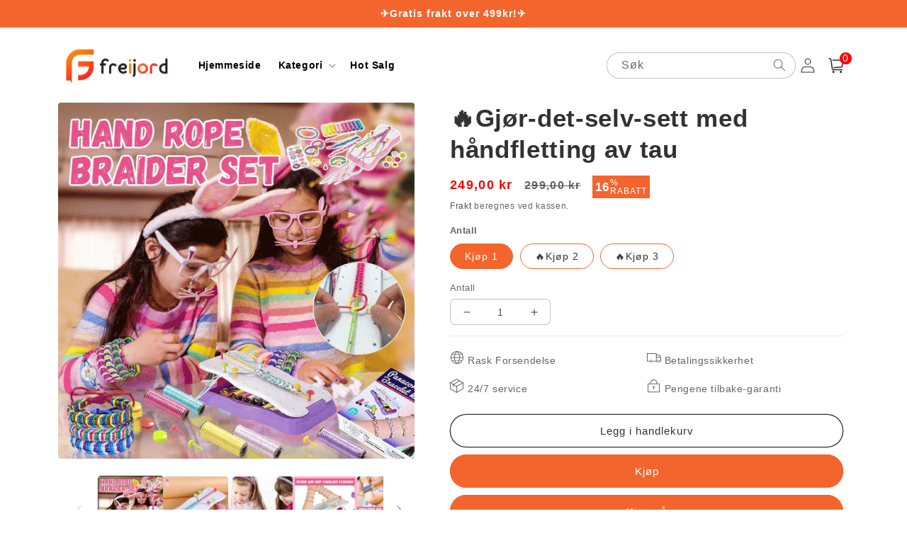

--- FILE ---
content_type: text/html; charset=utf-8
request_url: https://freijord.com/products/diy-hand-rope-braider-set
body_size: 43041
content:
<!doctype html>
<html class="no-js" lang="nb">
  <head>
    <meta charset="utf-8">
    <meta http-equiv="X-UA-Compatible" content="IE=edge">
    <meta name="viewport" content="width=device-width,initial-scale=1">
    <meta name="theme-color" content="">
    <link rel="canonical" href="https://freijord.com/products/diy-hand-rope-braider-set">
    <link rel="preconnect" href="https://cdn.shopify.com" crossorigin><link rel="icon" type="image/png" href="//freijord.com/cdn/shop/files/freijord2.png?crop=center&height=32&v=1689739164&width=32"><title>
      🔥Gjør-det-selv-sett med håndfletting av tau
 &ndash; freijord</title>

    
      <meta name="description" content="🌈🎨Håndtaustrikkersettet er et gunstig leketøy som kan stimulere barns kreativitet. La dem glede seg over strikking samtidig som de utvikler sine håndverksferdigheter og kreativitet! 🎨🌈 FUNKSJONER 🌈 Kreativ design: Armbåndsflettesettet kommer med en rekke fargerike tau og flettere, slik at barn kan leke fritt og lage en">
    

    

<meta property="og:site_name" content="freijord">
<meta property="og:url" content="https://freijord.com/products/diy-hand-rope-braider-set">
<meta property="og:title" content="🔥Gjør-det-selv-sett med håndfletting av tau">
<meta property="og:type" content="product">
<meta property="og:description" content="🌈🎨Håndtaustrikkersettet er et gunstig leketøy som kan stimulere barns kreativitet. La dem glede seg over strikking samtidig som de utvikler sine håndverksferdigheter og kreativitet! 🎨🌈 FUNKSJONER 🌈 Kreativ design: Armbåndsflettesettet kommer med en rekke fargerike tau og flettere, slik at barn kan leke fritt og lage en"><meta property="og:image" content="http://freijord.com/cdn/shop/files/2_1_616a51b2-f6c0-4355-b180-e243d3dd11cd.jpg?v=1717485230">
  <meta property="og:image:secure_url" content="https://freijord.com/cdn/shop/files/2_1_616a51b2-f6c0-4355-b180-e243d3dd11cd.jpg?v=1717485230">
  <meta property="og:image:width" content="800">
  <meta property="og:image:height" content="800"><meta property="og:price:amount" content="249,00">
  <meta property="og:price:currency" content="NOK"><meta name="twitter:card" content="summary_large_image">
<meta name="twitter:title" content="🔥Gjør-det-selv-sett med håndfletting av tau">
<meta name="twitter:description" content="🌈🎨Håndtaustrikkersettet er et gunstig leketøy som kan stimulere barns kreativitet. La dem glede seg over strikking samtidig som de utvikler sine håndverksferdigheter og kreativitet! 🎨🌈 FUNKSJONER 🌈 Kreativ design: Armbåndsflettesettet kommer med en rekke fargerike tau og flettere, slik at barn kan leke fritt og lage en">


    <script src="//freijord.com/cdn/shop/t/15/assets/global.js?v=55012387985970073961767945431" defer="defer"></script>
    <script>window.performance && window.performance.mark && window.performance.mark('shopify.content_for_header.start');</script><meta id="shopify-digital-wallet" name="shopify-digital-wallet" content="/79367668029/digital_wallets/dialog">
<meta name="shopify-checkout-api-token" content="dced8d9ff8ce4d9ec7db4b7270c0a04a">
<meta id="in-context-paypal-metadata" data-shop-id="79367668029" data-venmo-supported="false" data-environment="production" data-locale="en_US" data-paypal-v4="true" data-currency="NOK">
<link rel="alternate" type="application/json+oembed" href="https://freijord.com/products/diy-hand-rope-braider-set.oembed">
<script async="async" src="/checkouts/internal/preloads.js?locale=nb-NO"></script>
<script id="shopify-features" type="application/json">{"accessToken":"dced8d9ff8ce4d9ec7db4b7270c0a04a","betas":["rich-media-storefront-analytics"],"domain":"freijord.com","predictiveSearch":true,"shopId":79367668029,"locale":"nb"}</script>
<script>var Shopify = Shopify || {};
Shopify.shop = "freijord.myshopify.com";
Shopify.locale = "nb";
Shopify.currency = {"active":"NOK","rate":"1.0"};
Shopify.country = "NO";
Shopify.theme = {"name":"2026-1-9 强大的吸盘瓷砖水平","id":184551407933,"schema_name":"Crave","schema_version":"4.0.1","theme_store_id":null,"role":"main"};
Shopify.theme.handle = "null";
Shopify.theme.style = {"id":null,"handle":null};
Shopify.cdnHost = "freijord.com/cdn";
Shopify.routes = Shopify.routes || {};
Shopify.routes.root = "/";</script>
<script type="module">!function(o){(o.Shopify=o.Shopify||{}).modules=!0}(window);</script>
<script>!function(o){function n(){var o=[];function n(){o.push(Array.prototype.slice.apply(arguments))}return n.q=o,n}var t=o.Shopify=o.Shopify||{};t.loadFeatures=n(),t.autoloadFeatures=n()}(window);</script>
<script id="shop-js-analytics" type="application/json">{"pageType":"product"}</script>
<script defer="defer" async type="module" src="//freijord.com/cdn/shopifycloud/shop-js/modules/v2/client.init-shop-cart-sync_Cq55waMD.nb.esm.js"></script>
<script defer="defer" async type="module" src="//freijord.com/cdn/shopifycloud/shop-js/modules/v2/chunk.common_DIOnffBL.esm.js"></script>
<script defer="defer" async type="module" src="//freijord.com/cdn/shopifycloud/shop-js/modules/v2/chunk.modal_DOnzx6pZ.esm.js"></script>
<script type="module">
  await import("//freijord.com/cdn/shopifycloud/shop-js/modules/v2/client.init-shop-cart-sync_Cq55waMD.nb.esm.js");
await import("//freijord.com/cdn/shopifycloud/shop-js/modules/v2/chunk.common_DIOnffBL.esm.js");
await import("//freijord.com/cdn/shopifycloud/shop-js/modules/v2/chunk.modal_DOnzx6pZ.esm.js");

  window.Shopify.SignInWithShop?.initShopCartSync?.({"fedCMEnabled":true,"windoidEnabled":true});

</script>
<script>(function() {
  var isLoaded = false;
  function asyncLoad() {
    if (isLoaded) return;
    isLoaded = true;
    var urls = ["https:\/\/reconvert-cdn.com\/assets\/js\/store_reconvert_node.js?v=2\u0026scid=NThhYzc2MGE2YmQ5Yjk3YjRhYzQxNGRkYThmNTFmYjYuY2MxYmM0YjAwYWM2YzhhN2U4MWIyYWZjMTU4N2JiMWE=\u0026shop=freijord.myshopify.com","https:\/\/reconvert-cdn.com\/assets\/js\/reconvert_script_tags.mini.js?scid=NThhYzc2MGE2YmQ5Yjk3YjRhYzQxNGRkYThmNTFmYjYuY2MxYmM0YjAwYWM2YzhhN2U4MWIyYWZjMTU4N2JiMWE=\u0026shop=freijord.myshopify.com"];
    for (var i = 0; i < urls.length; i++) {
      var s = document.createElement('script');
      s.type = 'text/javascript';
      s.async = true;
      s.src = urls[i];
      var x = document.getElementsByTagName('script')[0];
      x.parentNode.insertBefore(s, x);
    }
  };
  if(window.attachEvent) {
    window.attachEvent('onload', asyncLoad);
  } else {
    window.addEventListener('load', asyncLoad, false);
  }
})();</script>
<script id="__st">var __st={"a":79367668029,"offset":3600,"reqid":"0ee2524a-f5d5-48dc-b202-d351645db5fa-1769513697","pageurl":"freijord.com\/products\/diy-hand-rope-braider-set","u":"78d6ec6cf5e3","p":"product","rtyp":"product","rid":9475652780349};</script>
<script>window.ShopifyPaypalV4VisibilityTracking = true;</script>
<script id="captcha-bootstrap">!function(){'use strict';const t='contact',e='account',n='new_comment',o=[[t,t],['blogs',n],['comments',n],[t,'customer']],c=[[e,'customer_login'],[e,'guest_login'],[e,'recover_customer_password'],[e,'create_customer']],r=t=>t.map((([t,e])=>`form[action*='/${t}']:not([data-nocaptcha='true']) input[name='form_type'][value='${e}']`)).join(','),a=t=>()=>t?[...document.querySelectorAll(t)].map((t=>t.form)):[];function s(){const t=[...o],e=r(t);return a(e)}const i='password',u='form_key',d=['recaptcha-v3-token','g-recaptcha-response','h-captcha-response',i],f=()=>{try{return window.sessionStorage}catch{return}},m='__shopify_v',_=t=>t.elements[u];function p(t,e,n=!1){try{const o=window.sessionStorage,c=JSON.parse(o.getItem(e)),{data:r}=function(t){const{data:e,action:n}=t;return t[m]||n?{data:e,action:n}:{data:t,action:n}}(c);for(const[e,n]of Object.entries(r))t.elements[e]&&(t.elements[e].value=n);n&&o.removeItem(e)}catch(o){console.error('form repopulation failed',{error:o})}}const l='form_type',E='cptcha';function T(t){t.dataset[E]=!0}const w=window,h=w.document,L='Shopify',v='ce_forms',y='captcha';let A=!1;((t,e)=>{const n=(g='f06e6c50-85a8-45c8-87d0-21a2b65856fe',I='https://cdn.shopify.com/shopifycloud/storefront-forms-hcaptcha/ce_storefront_forms_captcha_hcaptcha.v1.5.2.iife.js',D={infoText:'Beskyttet av hCaptcha',privacyText:'Personvern',termsText:'Vilkår'},(t,e,n)=>{const o=w[L][v],c=o.bindForm;if(c)return c(t,g,e,D).then(n);var r;o.q.push([[t,g,e,D],n]),r=I,A||(h.body.append(Object.assign(h.createElement('script'),{id:'captcha-provider',async:!0,src:r})),A=!0)});var g,I,D;w[L]=w[L]||{},w[L][v]=w[L][v]||{},w[L][v].q=[],w[L][y]=w[L][y]||{},w[L][y].protect=function(t,e){n(t,void 0,e),T(t)},Object.freeze(w[L][y]),function(t,e,n,w,h,L){const[v,y,A,g]=function(t,e,n){const i=e?o:[],u=t?c:[],d=[...i,...u],f=r(d),m=r(i),_=r(d.filter((([t,e])=>n.includes(e))));return[a(f),a(m),a(_),s()]}(w,h,L),I=t=>{const e=t.target;return e instanceof HTMLFormElement?e:e&&e.form},D=t=>v().includes(t);t.addEventListener('submit',(t=>{const e=I(t);if(!e)return;const n=D(e)&&!e.dataset.hcaptchaBound&&!e.dataset.recaptchaBound,o=_(e),c=g().includes(e)&&(!o||!o.value);(n||c)&&t.preventDefault(),c&&!n&&(function(t){try{if(!f())return;!function(t){const e=f();if(!e)return;const n=_(t);if(!n)return;const o=n.value;o&&e.removeItem(o)}(t);const e=Array.from(Array(32),(()=>Math.random().toString(36)[2])).join('');!function(t,e){_(t)||t.append(Object.assign(document.createElement('input'),{type:'hidden',name:u})),t.elements[u].value=e}(t,e),function(t,e){const n=f();if(!n)return;const o=[...t.querySelectorAll(`input[type='${i}']`)].map((({name:t})=>t)),c=[...d,...o],r={};for(const[a,s]of new FormData(t).entries())c.includes(a)||(r[a]=s);n.setItem(e,JSON.stringify({[m]:1,action:t.action,data:r}))}(t,e)}catch(e){console.error('failed to persist form',e)}}(e),e.submit())}));const S=(t,e)=>{t&&!t.dataset[E]&&(n(t,e.some((e=>e===t))),T(t))};for(const o of['focusin','change'])t.addEventListener(o,(t=>{const e=I(t);D(e)&&S(e,y())}));const B=e.get('form_key'),M=e.get(l),P=B&&M;t.addEventListener('DOMContentLoaded',(()=>{const t=y();if(P)for(const e of t)e.elements[l].value===M&&p(e,B);[...new Set([...A(),...v().filter((t=>'true'===t.dataset.shopifyCaptcha))])].forEach((e=>S(e,t)))}))}(h,new URLSearchParams(w.location.search),n,t,e,['guest_login'])})(!0,!0)}();</script>
<script integrity="sha256-4kQ18oKyAcykRKYeNunJcIwy7WH5gtpwJnB7kiuLZ1E=" data-source-attribution="shopify.loadfeatures" defer="defer" src="//freijord.com/cdn/shopifycloud/storefront/assets/storefront/load_feature-a0a9edcb.js" crossorigin="anonymous"></script>
<script data-source-attribution="shopify.dynamic_checkout.dynamic.init">var Shopify=Shopify||{};Shopify.PaymentButton=Shopify.PaymentButton||{isStorefrontPortableWallets:!0,init:function(){window.Shopify.PaymentButton.init=function(){};var t=document.createElement("script");t.src="https://freijord.com/cdn/shopifycloud/portable-wallets/latest/portable-wallets.nb.js",t.type="module",document.head.appendChild(t)}};
</script>
<script data-source-attribution="shopify.dynamic_checkout.buyer_consent">
  function portableWalletsHideBuyerConsent(e){var t=document.getElementById("shopify-buyer-consent"),n=document.getElementById("shopify-subscription-policy-button");t&&n&&(t.classList.add("hidden"),t.setAttribute("aria-hidden","true"),n.removeEventListener("click",e))}function portableWalletsShowBuyerConsent(e){var t=document.getElementById("shopify-buyer-consent"),n=document.getElementById("shopify-subscription-policy-button");t&&n&&(t.classList.remove("hidden"),t.removeAttribute("aria-hidden"),n.addEventListener("click",e))}window.Shopify?.PaymentButton&&(window.Shopify.PaymentButton.hideBuyerConsent=portableWalletsHideBuyerConsent,window.Shopify.PaymentButton.showBuyerConsent=portableWalletsShowBuyerConsent);
</script>
<script>
  function portableWalletsCleanup(e){e&&e.src&&console.error("Failed to load portable wallets script "+e.src);var t=document.querySelectorAll("shopify-accelerated-checkout .shopify-payment-button__skeleton, shopify-accelerated-checkout-cart .wallet-cart-button__skeleton"),e=document.getElementById("shopify-buyer-consent");for(let e=0;e<t.length;e++)t[e].remove();e&&e.remove()}function portableWalletsNotLoadedAsModule(e){e instanceof ErrorEvent&&"string"==typeof e.message&&e.message.includes("import.meta")&&"string"==typeof e.filename&&e.filename.includes("portable-wallets")&&(window.removeEventListener("error",portableWalletsNotLoadedAsModule),window.Shopify.PaymentButton.failedToLoad=e,"loading"===document.readyState?document.addEventListener("DOMContentLoaded",window.Shopify.PaymentButton.init):window.Shopify.PaymentButton.init())}window.addEventListener("error",portableWalletsNotLoadedAsModule);
</script>

<script type="module" src="https://freijord.com/cdn/shopifycloud/portable-wallets/latest/portable-wallets.nb.js" onError="portableWalletsCleanup(this)" crossorigin="anonymous"></script>
<script nomodule>
  document.addEventListener("DOMContentLoaded", portableWalletsCleanup);
</script>

<link id="shopify-accelerated-checkout-styles" rel="stylesheet" media="screen" href="https://freijord.com/cdn/shopifycloud/portable-wallets/latest/accelerated-checkout-backwards-compat.css" crossorigin="anonymous">
<style id="shopify-accelerated-checkout-cart">
        #shopify-buyer-consent {
  margin-top: 1em;
  display: inline-block;
  width: 100%;
}

#shopify-buyer-consent.hidden {
  display: none;
}

#shopify-subscription-policy-button {
  background: none;
  border: none;
  padding: 0;
  text-decoration: underline;
  font-size: inherit;
  cursor: pointer;
}

#shopify-subscription-policy-button::before {
  box-shadow: none;
}

      </style>
<script id="sections-script" data-sections="product-recommendations,header,footer" defer="defer" src="//freijord.com/cdn/shop/t/15/compiled_assets/scripts.js?v=1874"></script>
<script>window.performance && window.performance.mark && window.performance.mark('shopify.content_for_header.end');</script>


    <style data-shopify>
      
      
      
      
      

      :root {
        --font-body-family: Helvetica, Arial, sans-serif;
        --font-body-style: normal;
        --font-body-weight: 400;
        --font-body-weight-bold: 700;

        --font-heading-family: Helvetica, Arial, sans-serif;
        --font-heading-style: normal;
        --font-heading-weight: 700;

        --font-body-scale: 1.0;
        --font-heading-scale: 1.1;

        --color-base-text: 50, 50, 50;
        --color-shadow: 50, 50, 50;
        --color-base-background-1: 255, 255, 255;
        --color-base-background-2: 255, 255, 255;
        --color-base-solid-button-labels: 255, 255, 255;
        --color-base-outline-button-labels: 50, 50, 50;
        --color-base-accent-1: 243, 101, 45;
        --color-base-accent-2: 243, 101, 45;
        --payment-terms-background-color: #fff;

        --gradient-base-background-1: #fff;
        --gradient-base-background-2: #fff;
        --gradient-base-accent-1: #f3652d;
        --gradient-base-accent-2: #f3652d;

        --media-padding: px;
        --media-border-opacity: 1.0;
        --media-border-width: 0px;
        --media-radius: 12px;
        --media-shadow-opacity: 1.0;
        --media-shadow-horizontal-offset: 0px;
        --media-shadow-vertical-offset: 0px;
        --media-shadow-blur-radius: 0px;
        --media-shadow-visible: 1;

        --page-width: 120rem;
        --page-width-margin: 0rem;

        --card-image-padding: 0.0rem;
        --card-corner-radius: 0.4rem;
        --card-text-alignment: left;
        --card-border-width: 0.0rem;
        --card-border-opacity: 1.0;
        --card-shadow-opacity: 1.0;
        --card-shadow-visible: 1;
        --card-shadow-horizontal-offset: 0.0rem;
        --card-shadow-vertical-offset: 0.0rem;
        --card-shadow-blur-radius: 0.0rem;

        --badge-corner-radius: 4.0rem;

        --popup-border-width: 0px;
        --popup-border-opacity: 1.0;
        --popup-corner-radius: 12px;
        --popup-shadow-opacity: 1.0;
        --popup-shadow-horizontal-offset: 0px;
        --popup-shadow-vertical-offset: 0px;
        --popup-shadow-blur-radius: 0px;

        --drawer-border-width: 2px;
        --drawer-border-opacity: 0.1;
        --drawer-shadow-opacity: 1.0;
        --drawer-shadow-horizontal-offset: 6px;
        --drawer-shadow-vertical-offset: 6px;
        --drawer-shadow-blur-radius: 0px;

        --spacing-sections-desktop: 0px;
        --spacing-sections-mobile: 0px;

        --grid-desktop-vertical-spacing: 16px;
        --grid-desktop-horizontal-spacing: 16px;
        --grid-mobile-vertical-spacing: 8px;
        --grid-mobile-horizontal-spacing: 8px;

        --text-boxes-border-opacity: 1.0;
        --text-boxes-border-width: 0px;
        --text-boxes-radius: 12px;
        --text-boxes-shadow-opacity: 1.0;
        --text-boxes-shadow-visible: 1;
        --text-boxes-shadow-horizontal-offset: 0px;
        --text-boxes-shadow-vertical-offset: 0px;
        --text-boxes-shadow-blur-radius: 0px;

        --buttons-radius: 40px;
        --buttons-radius-outset: 41px;
        --buttons-border-width: 1px;
        --buttons-border-opacity: 1.0;
        --buttons-shadow-opacity: 0.9;
        --buttons-shadow-visible: 1;
        --buttons-shadow-horizontal-offset: 0px;
        --buttons-shadow-vertical-offset: 0px;
        --buttons-shadow-blur-radius: 0px;
        --buttons-border-offset: 0.3px;

        --inputs-radius: 6px;
        --inputs-border-width: 1px;
        --inputs-border-opacity: 0.3;
        --inputs-shadow-opacity: 1.0;
        --inputs-shadow-horizontal-offset: 0px;
        --inputs-margin-offset: 0px;
        --inputs-shadow-vertical-offset: 0px;
        --inputs-shadow-blur-radius: 0px;
        --inputs-radius-outset: 7px;

        --variant-pills-radius: 40px;
        --variant-pills-border-width: 1px;
        --variant-pills-border-opacity: 0.55;
        --variant-pills-shadow-opacity: 0.0;
        --variant-pills-shadow-horizontal-offset: 0px;
        --variant-pills-shadow-vertical-offset: 0px;
        --variant-pills-shadow-blur-radius: 0px;
      }

      *,
      *::before,
      *::after {
        box-sizing: inherit;
      }

      html {
        box-sizing: border-box;
        font-size: calc(var(--font-body-scale) * 62.5%);
        height: 100%;
      }

      body {
        display: grid;
        grid-template-rows: auto auto 1fr auto;
        grid-template-columns: 100%;
        min-height: 100%;
        margin: 0;
        font-size: 1.5rem;
        letter-spacing: 0.06rem;
        line-height: calc(1 + 0.8 / var(--font-body-scale));
        font-family: var(--font-body-family);
        font-style: var(--font-body-style);
        font-weight: var(--font-body-weight);
      }

      @media screen and (min-width: 750px) {
        body {
          font-size: 1.6rem;
        }
      }
    </style>

    <link href="//freijord.com/cdn/shop/t/15/assets/base.css?v=109511244633268669381767945431" rel="stylesheet" type="text/css" media="all" />
<link rel="stylesheet" href="//freijord.com/cdn/shop/t/15/assets/component-predictive-search.css?v=165644661289088488651767945431" media="print" onload="this.media='all'"><script>document.documentElement.className = document.documentElement.className.replace('no-js', 'js');
    if (Shopify.designMode) {
      document.documentElement.classList.add('shopify-design-mode');
    }
    </script>
        <script src="//freijord.com/cdn/shop/t/15/assets/jquery-1.12.0.min.js?v=180303338299147220221767945431"></script>
     
   <script>
      setInterval( function() {
        document.querySelector('button.shopify-payment-button__button.shopify-payment-button__button--unbranded').innerText = 'Kjøp nå'
        document.querySelector('.quick-add-modal button.shopify-payment-button__button.shopify-payment-button__button--unbranded').innerText = 'Kjøp nå'
      }, 100)
    </script>


  


	<script>var loox_global_hash = '1704946931052';</script><script>var visitor_level_referral = {"active":true,"rtl":false,"position":"right","button_text":"Få 5 kr","button_bg_color":"333333","button_text_color":"FFFFFF","display_on_home_page":true,"display_on_product_page":true,"display_on_cart_page":true,"display_on_other_pages":true,"hide_on_mobile":false,"sidebar_visible":true,"orientation":"default"};
</script><style>.loox-reviews-default { max-width: 1200px; margin: 0 auto; }</style>
<!-- BEGIN app block: shopify://apps/bundler-ribbons/blocks/app-embed/ff60c924-715c-4fb2-8180-4ddee6e7abc2 -->

<script>
  window.__SHOPIFY_API__ = {
    collection: null,
    products: {"id":9475652780349,"title":"🔥Gjør-det-selv-sett med håndfletting av tau","handle":"diy-hand-rope-braider-set","description":"\u003cp style=\"text-align: center;\" data-mce-style=\"text-align: center;\"\u003e\u003cspan style=\"color: #0927e3;\" data-mce-style=\"color: #0927e3;\"\u003e\u003cstrong\u003e\u003cimg src=\"https:\/\/cdn.techcloudly.com\/image\/63d2b88d6d4dca243c489a655d51fa2c96a2477f.png\" data-mce-src=\"https:\/\/cdn.techcloudly.com\/image\/63d2b88d6d4dca243c489a655d51fa2c96a2477f.png\"\u003e\u003c\/strong\u003e\u003c\/span\u003e\u003c\/p\u003e\n\u003ch2 style=\"text-align: center;\" data-mce-style=\"text-align: center;\"\u003e\u003cspan style=\"color: rgb(255, 128, 0);\" data-mce-style=\"color: rgb(255, 128, 0);\"\u003e🌈🎨Håndtaustrikkersettet er et gunstig leketøy som kan stimulere barns kreativitet.\u003c\/span\u003e\u003c\/h2\u003e\n\u003cp\u003e\u003cspan style=\"color: rgb(255, 128, 0);\" data-mce-style=\"color: rgb(255, 128, 0);\"\u003e\u003cimg style=\"display: block; margin-left: auto; margin-right: auto;\" height=\"783\" width=\"441\" src=\"https:\/\/cdn.shopifycdn.net\/s\/files\/1\/0569\/2089\/9648\/files\/dcd43f32399f221415663046a5654bd1_0c3ee4a5-7de9-4d30-b163-95e5fb77eb21.gif?v=1715915232\" alt=\"\" data-mce-src=\"https:\/\/cdn.shopifycdn.net\/s\/files\/1\/0569\/2089\/9648\/files\/dcd43f32399f221415663046a5654bd1_0c3ee4a5-7de9-4d30-b163-95e5fb77eb21.gif?v=1715915232\" data-mce-style=\"display: block; margin-left: auto; margin-right: auto;\"\u003e\u003c\/span\u003e\u003c\/p\u003e\n\u003cp style=\"text-align: center;\" data-mce-style=\"text-align: center;\"\u003e\u003cstrong\u003e\u003cspan style=\"font-size: 0.875rem; color: #e16db0;\" data-mce-style=\"font-size: 0.875rem; color: #e16db0;\"\u003eLa dem glede seg over strikking samtidig som de utvikler sine håndverksferdigheter og kreativitet! 🎨🌈\u003c\/span\u003e\u003c\/strong\u003e\u003c\/p\u003e\n\u003cdiv style=\"text-align: start;\" data-mce-style=\"text-align: start;\"\u003e\u003cimg alt=\"\" src=\"https:\/\/cdn.shopify.com\/s\/files\/1\/0567\/8507\/6432\/files\/fm_f298ccc7-ba06-4642-9453-5bcda2142cc7_480x480.jpg?v=1715760391\" style=\"float: none; display: block; margin-left: auto; margin-right: auto;\" data-mce-src=\"https:\/\/cdn.shopify.com\/s\/files\/1\/0567\/8507\/6432\/files\/fm_f298ccc7-ba06-4642-9453-5bcda2142cc7_480x480.jpg?v=1715760391\" data-mce-style=\"float: none; display: block; margin-left: auto; margin-right: auto;\"\u003e\u003c\/div\u003e\n\u003ch4\u003e\u003cspan style=\"color: #ff8000;\" data-mce-style=\"color: #ff8000;\"\u003eFUNKSJONER\u003c\/span\u003e\u003c\/h4\u003e\n\u003cul\u003e\n\u003cli\u003e\n\u003cp\u003e\u003cstrong\u003e🌈 Kreativ design: \u003c\/strong\u003eArmbåndsflettesettet kommer med en rekke fargerike tau og flettere, slik at barn kan leke fritt og lage en rekke unike armbånd og armbånd.\u003c\/p\u003e\n\u003c\/li\u003e\n\u003c\/ul\u003e\n\u003cdiv style=\"text-align: start;\" data-mce-style=\"text-align: start;\"\u003e\u003cimg alt=\"\" src=\"https:\/\/cdn.shopify.com\/s\/files\/1\/0567\/8507\/6432\/files\/2_5_65e97524-5843-422b-b570-1ddb202161e3_480x480.jpg?v=1715760391\" style=\"float: none; display: block; margin-left: auto; margin-right: auto;\" data-mce-src=\"https:\/\/cdn.shopify.com\/s\/files\/1\/0567\/8507\/6432\/files\/2_5_65e97524-5843-422b-b570-1ddb202161e3_480x480.jpg?v=1715760391\" data-mce-style=\"float: none; display: block; margin-left: auto; margin-right: auto;\"\u003e\u003c\/div\u003e\n\u003cul\u003e\n\u003cli\u003e\n\u003cp\u003e\u003cstrong\u003e🎨Fargerike tau: \u003c\/strong\u003eSettet inneholder fargerike tau med lyse farger og trygge materialer, egnet for barn, noe som gjør strikkeprosessen mer interessant.\u003c\/p\u003e\n\u003c\/li\u003e\n\u003c\/ul\u003e\n\u003cdiv style=\"text-align: start;\" data-mce-style=\"text-align: start;\"\u003e\u003cimg alt=\"\" src=\"https:\/\/cdn.shopify.com\/s\/files\/1\/0567\/8507\/6432\/files\/2_8_4f0b484f-0fa0-43ca-9ec7-a0b78068578e_480x480.jpg?v=1715760391\" style=\"float: none; display: block; margin-left: auto; margin-right: auto;\" data-mce-src=\"https:\/\/cdn.shopify.com\/s\/files\/1\/0567\/8507\/6432\/files\/2_8_4f0b484f-0fa0-43ca-9ec7-a0b78068578e_480x480.jpg?v=1715760391\" data-mce-style=\"float: none; display: block; margin-left: auto; margin-right: auto;\"\u003e\u003c\/div\u003e\n\u003cul\u003e\n\u003cli\u003e\n\u003cp\u003e\u003cstrong\u003e🌈 Kreativitetsdyrking: \u003c\/strong\u003eGjennom håndstrikking kan barn trene håndkoordinering og kreativitet, dyrke tålmodighet og utholdenhet, og er et gunstig pedagogisk leketøy.\u003c\/p\u003e\n\u003c\/li\u003e\n\u003c\/ul\u003e\n\u003cdiv style=\"text-align: start;\" data-mce-style=\"text-align: start;\"\u003e\u003cimg alt=\"\" src=\"https:\/\/cdn.shopify.com\/s\/files\/1\/0567\/8507\/6432\/files\/2_6_e2789bdb-a324-4a7b-826d-c2c653108d41_480x480.jpg?v=1715760391\" style=\"float: none; display: block; margin-left: auto; margin-right: auto;\" data-mce-src=\"https:\/\/cdn.shopify.com\/s\/files\/1\/0567\/8507\/6432\/files\/2_6_e2789bdb-a324-4a7b-826d-c2c653108d41_480x480.jpg?v=1715760391\" data-mce-style=\"float: none; display: block; margin-left: auto; margin-right: auto;\"\u003e\u003c\/div\u003e\n\u003cul\u003e\n\u003cli\u003e\n\u003cp\u003e\u003cstrong\u003e🎨 Samspill mellom foreldre og barn: \u003c\/strong\u003eForeldre og barn kan leke sammen og fullføre håndtauveving sammen for å forbedre forholdet mellom foreldre og barn og etablere en mer harmonisk familieatmosfære.\u003c\/p\u003e\n\u003c\/li\u003e\n\u003c\/ul\u003e\n\u003cp style=\"text-align: center;\" data-mce-style=\"text-align: center;\"\u003e\u003cstrong\u003e✨Kundeuttalelser✨\u003c\/strong\u003e\u003c\/p\u003e\n\u003cp style=\"text-align: center;\" data-mce-style=\"text-align: center;\"\u003e🌈 \"Barnet mitt liker dette armbåndstrikkesettet. Han strikker armbånd hver dag. Det er veldig kreativt. Jeg liker også å leke med ham!\"\u003c\/p\u003e\n\u003cp style=\"text-align: center;\" data-mce-style=\"text-align: center;\"\u003e🎨 \"Dette strikkesettet er av god kvalitet og fargene er vakre. Jeg har strikket mange armbånd med det og gitt dem til vennene mine. Alle elsker dem!\"\u003c\/p\u003e\n\u003ch4\u003e\u003cspan style=\"color: #ff8000;\" data-mce-style=\"color: #ff8000;\"\u003eSPESIFIKASJONER\u003c\/span\u003e\u003c\/h4\u003e\n\u003cul\u003e\n\u003cli\u003e\n\u003cp\u003e\u003cstrong\u003eMateriale:\u003c\/strong\u003e Plast\u003c\/p\u003e\n\u003c\/li\u003e\n\u003cli\u003e\n\u003cp\u003e\u003cstrong\u003eFarge: \u003c\/strong\u003eRosa, lilla\u003c\/p\u003e\n\u003c\/li\u003e\n\u003cli\u003e\n\u003cp\u003e\u003cstrong\u003eStørrelse: \u003c\/strong\u003e\u003c\/p\u003e\n\u003c\/li\u003e\n\u003c\/ul\u003e\n\u003cdiv style=\"text-align: start;\" data-mce-style=\"text-align: start;\"\u003e\u003cimg src=\"https:\/\/cdn.shopifycdn.net\/s\/files\/1\/0569\/2089\/9648\/files\/O1CN01APx7pu1sweO7stb0B__2217149985831-0-cib.jpg?v=1715915334\" alt=\"\" data-mce-src=\"https:\/\/cdn.shopifycdn.net\/s\/files\/1\/0569\/2089\/9648\/files\/O1CN01APx7pu1sweO7stb0B__2217149985831-0-cib.jpg?v=1715915334\"\u003e\u003c\/div\u003e\n\u003ch4\u003e\u003cspan style=\"color: #ff8000;\" data-mce-style=\"color: #ff8000;\"\u003ePAKKEN INKLUDERER\u003c\/span\u003e\u003c\/h4\u003e\n\u003cul\u003e\n\u003cli\u003e1 x hånd tau fletter sett\u003c\/li\u003e\n\u003c\/ul\u003e\n\u003ch4\u003e\u003cspan style=\"color: #ff2a00;\" data-mce-style=\"color: #ff2a00;\"\u003eMERKNAD\u003c\/span\u003e\u003c\/h4\u003e\n\u003cul\u003e\n\u003cli\u003e\n\u003cp\u003ePå grunn av manuelle målinger, vennligst tillat små måleavvik.\u003c\/p\u003e\n\u003cp\u003e \u003c\/p\u003e\n\u003c\/li\u003e\n\u003cli\u003e\n\u003cp\u003ePå grunn av de forskjellige skjerm- og lyseffektene kan den faktiske fargen på varen være litt forskjellig fra fargen som vises på bildet.\u003c\/p\u003e\n\u003c\/li\u003e\n\u003c\/ul\u003e","published_at":"2024-06-04T09:13:50+02:00","created_at":"2024-06-04T09:13:50+02:00","vendor":"freijord","type":"Leker, Barn og Gaver","tags":["gift ideas","toys \u0026 gifts"],"price":24900,"price_min":24900,"price_max":56700,"available":true,"price_varies":true,"compare_at_price":29900,"compare_at_price_min":29900,"compare_at_price_max":89700,"compare_at_price_varies":true,"variants":[{"id":48887538778429,"title":"Kjøp 1","option1":"Kjøp 1","option2":null,"option3":null,"sku":"LP10270101C03","requires_shipping":true,"taxable":false,"featured_image":{"id":46151271743805,"product_id":9475652780349,"position":1,"created_at":"2024-06-04T09:13:50+02:00","updated_at":"2024-06-04T09:13:50+02:00","alt":null,"width":800,"height":800,"src":"\/\/freijord.com\/cdn\/shop\/files\/2_1_616a51b2-f6c0-4355-b180-e243d3dd11cd.jpg?v=1717485230","variant_ids":[48887538778429]},"available":true,"name":"🔥Gjør-det-selv-sett med håndfletting av tau - Kjøp 1","public_title":"Kjøp 1","options":["Kjøp 1"],"price":24900,"weight":0,"compare_at_price":29900,"inventory_management":null,"barcode":null,"featured_media":{"alt":null,"id":38663723712829,"position":1,"preview_image":{"aspect_ratio":1.0,"height":800,"width":800,"src":"\/\/freijord.com\/cdn\/shop\/files\/2_1_616a51b2-f6c0-4355-b180-e243d3dd11cd.jpg?v=1717485230"}},"requires_selling_plan":false,"selling_plan_allocations":[]},{"id":48887538811197,"title":"🔥Kjøp 2","option1":"🔥Kjøp 2","option2":null,"option3":null,"sku":"LP10270101C03*2","requires_shipping":true,"taxable":false,"featured_image":{"id":46151272202557,"product_id":9475652780349,"position":9,"created_at":"2024-06-04T09:13:50+02:00","updated_at":"2024-06-04T09:13:50+02:00","alt":null,"width":800,"height":800,"src":"\/\/freijord.com\/cdn\/shop\/files\/O1CN01APx7pu1sweO7stb0B__2217149985831-0-cib.jpg?v=1717485230","variant_ids":[48887538811197,48887538843965]},"available":true,"name":"🔥Gjør-det-selv-sett med håndfletting av tau - 🔥Kjøp 2","public_title":"🔥Kjøp 2","options":["🔥Kjøp 2"],"price":43800,"weight":0,"compare_at_price":59800,"inventory_management":null,"barcode":null,"featured_media":{"alt":null,"id":38663724106045,"position":9,"preview_image":{"aspect_ratio":1.0,"height":800,"width":800,"src":"\/\/freijord.com\/cdn\/shop\/files\/O1CN01APx7pu1sweO7stb0B__2217149985831-0-cib.jpg?v=1717485230"}},"requires_selling_plan":false,"selling_plan_allocations":[]},{"id":48887538843965,"title":"🔥Kjøp 3","option1":"🔥Kjøp 3","option2":null,"option3":null,"sku":"LP10270101C03*3","requires_shipping":true,"taxable":false,"featured_image":{"id":46151272202557,"product_id":9475652780349,"position":9,"created_at":"2024-06-04T09:13:50+02:00","updated_at":"2024-06-04T09:13:50+02:00","alt":null,"width":800,"height":800,"src":"\/\/freijord.com\/cdn\/shop\/files\/O1CN01APx7pu1sweO7stb0B__2217149985831-0-cib.jpg?v=1717485230","variant_ids":[48887538811197,48887538843965]},"available":true,"name":"🔥Gjør-det-selv-sett med håndfletting av tau - 🔥Kjøp 3","public_title":"🔥Kjøp 3","options":["🔥Kjøp 3"],"price":56700,"weight":0,"compare_at_price":89700,"inventory_management":null,"barcode":null,"featured_media":{"alt":null,"id":38663724106045,"position":9,"preview_image":{"aspect_ratio":1.0,"height":800,"width":800,"src":"\/\/freijord.com\/cdn\/shop\/files\/O1CN01APx7pu1sweO7stb0B__2217149985831-0-cib.jpg?v=1717485230"}},"requires_selling_plan":false,"selling_plan_allocations":[]}],"images":["\/\/freijord.com\/cdn\/shop\/files\/2_1_616a51b2-f6c0-4355-b180-e243d3dd11cd.jpg?v=1717485230","\/\/freijord.com\/cdn\/shop\/files\/fm2_d5ff8b7a-83ed-4e75-b093-96d3c617c047.jpg?v=1717485230","\/\/freijord.com\/cdn\/shop\/files\/2_6_e2789bdb-a324-4a7b-826d-c2c653108d41.jpg?v=1717485230","\/\/freijord.com\/cdn\/shop\/files\/2_2_600f94b2-4817-433e-8c8d-6d2ca1550ca3.jpg?v=1717485230","\/\/freijord.com\/cdn\/shop\/files\/2_4_47386c34-e8f8-48f0-8c27-c125e521ff99.jpg?v=1717485230","\/\/freijord.com\/cdn\/shop\/files\/2_3_b3d2e9ec-ceef-4a72-943a-09e0f7bb175a.jpg?v=1717485230","\/\/freijord.com\/cdn\/shop\/files\/2_5_65e97524-5843-422b-b570-1ddb202161e3.jpg?v=1717485230","\/\/freijord.com\/cdn\/shop\/files\/sku_1_c919e4f8-b779-477d-8c6b-e7bde688074a.jpg?v=1717485230","\/\/freijord.com\/cdn\/shop\/files\/O1CN01APx7pu1sweO7stb0B__2217149985831-0-cib.jpg?v=1717485230"],"featured_image":"\/\/freijord.com\/cdn\/shop\/files\/2_1_616a51b2-f6c0-4355-b180-e243d3dd11cd.jpg?v=1717485230","options":["Antall"],"media":[{"alt":null,"id":38663723712829,"position":1,"preview_image":{"aspect_ratio":1.0,"height":800,"width":800,"src":"\/\/freijord.com\/cdn\/shop\/files\/2_1_616a51b2-f6c0-4355-b180-e243d3dd11cd.jpg?v=1717485230"},"aspect_ratio":1.0,"height":800,"media_type":"image","src":"\/\/freijord.com\/cdn\/shop\/files\/2_1_616a51b2-f6c0-4355-b180-e243d3dd11cd.jpg?v=1717485230","width":800},{"alt":null,"id":38663723745597,"position":2,"preview_image":{"aspect_ratio":1.0,"height":800,"width":800,"src":"\/\/freijord.com\/cdn\/shop\/files\/fm2_d5ff8b7a-83ed-4e75-b093-96d3c617c047.jpg?v=1717485230"},"aspect_ratio":1.0,"height":800,"media_type":"image","src":"\/\/freijord.com\/cdn\/shop\/files\/fm2_d5ff8b7a-83ed-4e75-b093-96d3c617c047.jpg?v=1717485230","width":800},{"alt":null,"id":38663723778365,"position":3,"preview_image":{"aspect_ratio":1.0,"height":800,"width":800,"src":"\/\/freijord.com\/cdn\/shop\/files\/2_6_e2789bdb-a324-4a7b-826d-c2c653108d41.jpg?v=1717485230"},"aspect_ratio":1.0,"height":800,"media_type":"image","src":"\/\/freijord.com\/cdn\/shop\/files\/2_6_e2789bdb-a324-4a7b-826d-c2c653108d41.jpg?v=1717485230","width":800},{"alt":null,"id":38663723843901,"position":4,"preview_image":{"aspect_ratio":1.0,"height":800,"width":800,"src":"\/\/freijord.com\/cdn\/shop\/files\/2_2_600f94b2-4817-433e-8c8d-6d2ca1550ca3.jpg?v=1717485230"},"aspect_ratio":1.0,"height":800,"media_type":"image","src":"\/\/freijord.com\/cdn\/shop\/files\/2_2_600f94b2-4817-433e-8c8d-6d2ca1550ca3.jpg?v=1717485230","width":800},{"alt":null,"id":38663723876669,"position":5,"preview_image":{"aspect_ratio":1.0,"height":800,"width":800,"src":"\/\/freijord.com\/cdn\/shop\/files\/2_4_47386c34-e8f8-48f0-8c27-c125e521ff99.jpg?v=1717485230"},"aspect_ratio":1.0,"height":800,"media_type":"image","src":"\/\/freijord.com\/cdn\/shop\/files\/2_4_47386c34-e8f8-48f0-8c27-c125e521ff99.jpg?v=1717485230","width":800},{"alt":null,"id":38663723942205,"position":6,"preview_image":{"aspect_ratio":1.0,"height":800,"width":800,"src":"\/\/freijord.com\/cdn\/shop\/files\/2_3_b3d2e9ec-ceef-4a72-943a-09e0f7bb175a.jpg?v=1717485230"},"aspect_ratio":1.0,"height":800,"media_type":"image","src":"\/\/freijord.com\/cdn\/shop\/files\/2_3_b3d2e9ec-ceef-4a72-943a-09e0f7bb175a.jpg?v=1717485230","width":800},{"alt":null,"id":38663723974973,"position":7,"preview_image":{"aspect_ratio":1.0,"height":800,"width":800,"src":"\/\/freijord.com\/cdn\/shop\/files\/2_5_65e97524-5843-422b-b570-1ddb202161e3.jpg?v=1717485230"},"aspect_ratio":1.0,"height":800,"media_type":"image","src":"\/\/freijord.com\/cdn\/shop\/files\/2_5_65e97524-5843-422b-b570-1ddb202161e3.jpg?v=1717485230","width":800},{"alt":null,"id":38663724040509,"position":8,"preview_image":{"aspect_ratio":1.0,"height":800,"width":800,"src":"\/\/freijord.com\/cdn\/shop\/files\/sku_1_c919e4f8-b779-477d-8c6b-e7bde688074a.jpg?v=1717485230"},"aspect_ratio":1.0,"height":800,"media_type":"image","src":"\/\/freijord.com\/cdn\/shop\/files\/sku_1_c919e4f8-b779-477d-8c6b-e7bde688074a.jpg?v=1717485230","width":800},{"alt":null,"id":38663724106045,"position":9,"preview_image":{"aspect_ratio":1.0,"height":800,"width":800,"src":"\/\/freijord.com\/cdn\/shop\/files\/O1CN01APx7pu1sweO7stb0B__2217149985831-0-cib.jpg?v=1717485230"},"aspect_ratio":1.0,"height":800,"media_type":"image","src":"\/\/freijord.com\/cdn\/shop\/files\/O1CN01APx7pu1sweO7stb0B__2217149985831-0-cib.jpg?v=1717485230","width":800}],"requires_selling_plan":false,"selling_plan_groups":[],"content":"\u003cp style=\"text-align: center;\" data-mce-style=\"text-align: center;\"\u003e\u003cspan style=\"color: #0927e3;\" data-mce-style=\"color: #0927e3;\"\u003e\u003cstrong\u003e\u003cimg src=\"https:\/\/cdn.techcloudly.com\/image\/63d2b88d6d4dca243c489a655d51fa2c96a2477f.png\" data-mce-src=\"https:\/\/cdn.techcloudly.com\/image\/63d2b88d6d4dca243c489a655d51fa2c96a2477f.png\"\u003e\u003c\/strong\u003e\u003c\/span\u003e\u003c\/p\u003e\n\u003ch2 style=\"text-align: center;\" data-mce-style=\"text-align: center;\"\u003e\u003cspan style=\"color: rgb(255, 128, 0);\" data-mce-style=\"color: rgb(255, 128, 0);\"\u003e🌈🎨Håndtaustrikkersettet er et gunstig leketøy som kan stimulere barns kreativitet.\u003c\/span\u003e\u003c\/h2\u003e\n\u003cp\u003e\u003cspan style=\"color: rgb(255, 128, 0);\" data-mce-style=\"color: rgb(255, 128, 0);\"\u003e\u003cimg style=\"display: block; margin-left: auto; margin-right: auto;\" height=\"783\" width=\"441\" src=\"https:\/\/cdn.shopifycdn.net\/s\/files\/1\/0569\/2089\/9648\/files\/dcd43f32399f221415663046a5654bd1_0c3ee4a5-7de9-4d30-b163-95e5fb77eb21.gif?v=1715915232\" alt=\"\" data-mce-src=\"https:\/\/cdn.shopifycdn.net\/s\/files\/1\/0569\/2089\/9648\/files\/dcd43f32399f221415663046a5654bd1_0c3ee4a5-7de9-4d30-b163-95e5fb77eb21.gif?v=1715915232\" data-mce-style=\"display: block; margin-left: auto; margin-right: auto;\"\u003e\u003c\/span\u003e\u003c\/p\u003e\n\u003cp style=\"text-align: center;\" data-mce-style=\"text-align: center;\"\u003e\u003cstrong\u003e\u003cspan style=\"font-size: 0.875rem; color: #e16db0;\" data-mce-style=\"font-size: 0.875rem; color: #e16db0;\"\u003eLa dem glede seg over strikking samtidig som de utvikler sine håndverksferdigheter og kreativitet! 🎨🌈\u003c\/span\u003e\u003c\/strong\u003e\u003c\/p\u003e\n\u003cdiv style=\"text-align: start;\" data-mce-style=\"text-align: start;\"\u003e\u003cimg alt=\"\" src=\"https:\/\/cdn.shopify.com\/s\/files\/1\/0567\/8507\/6432\/files\/fm_f298ccc7-ba06-4642-9453-5bcda2142cc7_480x480.jpg?v=1715760391\" style=\"float: none; display: block; margin-left: auto; margin-right: auto;\" data-mce-src=\"https:\/\/cdn.shopify.com\/s\/files\/1\/0567\/8507\/6432\/files\/fm_f298ccc7-ba06-4642-9453-5bcda2142cc7_480x480.jpg?v=1715760391\" data-mce-style=\"float: none; display: block; margin-left: auto; margin-right: auto;\"\u003e\u003c\/div\u003e\n\u003ch4\u003e\u003cspan style=\"color: #ff8000;\" data-mce-style=\"color: #ff8000;\"\u003eFUNKSJONER\u003c\/span\u003e\u003c\/h4\u003e\n\u003cul\u003e\n\u003cli\u003e\n\u003cp\u003e\u003cstrong\u003e🌈 Kreativ design: \u003c\/strong\u003eArmbåndsflettesettet kommer med en rekke fargerike tau og flettere, slik at barn kan leke fritt og lage en rekke unike armbånd og armbånd.\u003c\/p\u003e\n\u003c\/li\u003e\n\u003c\/ul\u003e\n\u003cdiv style=\"text-align: start;\" data-mce-style=\"text-align: start;\"\u003e\u003cimg alt=\"\" src=\"https:\/\/cdn.shopify.com\/s\/files\/1\/0567\/8507\/6432\/files\/2_5_65e97524-5843-422b-b570-1ddb202161e3_480x480.jpg?v=1715760391\" style=\"float: none; display: block; margin-left: auto; margin-right: auto;\" data-mce-src=\"https:\/\/cdn.shopify.com\/s\/files\/1\/0567\/8507\/6432\/files\/2_5_65e97524-5843-422b-b570-1ddb202161e3_480x480.jpg?v=1715760391\" data-mce-style=\"float: none; display: block; margin-left: auto; margin-right: auto;\"\u003e\u003c\/div\u003e\n\u003cul\u003e\n\u003cli\u003e\n\u003cp\u003e\u003cstrong\u003e🎨Fargerike tau: \u003c\/strong\u003eSettet inneholder fargerike tau med lyse farger og trygge materialer, egnet for barn, noe som gjør strikkeprosessen mer interessant.\u003c\/p\u003e\n\u003c\/li\u003e\n\u003c\/ul\u003e\n\u003cdiv style=\"text-align: start;\" data-mce-style=\"text-align: start;\"\u003e\u003cimg alt=\"\" src=\"https:\/\/cdn.shopify.com\/s\/files\/1\/0567\/8507\/6432\/files\/2_8_4f0b484f-0fa0-43ca-9ec7-a0b78068578e_480x480.jpg?v=1715760391\" style=\"float: none; display: block; margin-left: auto; margin-right: auto;\" data-mce-src=\"https:\/\/cdn.shopify.com\/s\/files\/1\/0567\/8507\/6432\/files\/2_8_4f0b484f-0fa0-43ca-9ec7-a0b78068578e_480x480.jpg?v=1715760391\" data-mce-style=\"float: none; display: block; margin-left: auto; margin-right: auto;\"\u003e\u003c\/div\u003e\n\u003cul\u003e\n\u003cli\u003e\n\u003cp\u003e\u003cstrong\u003e🌈 Kreativitetsdyrking: \u003c\/strong\u003eGjennom håndstrikking kan barn trene håndkoordinering og kreativitet, dyrke tålmodighet og utholdenhet, og er et gunstig pedagogisk leketøy.\u003c\/p\u003e\n\u003c\/li\u003e\n\u003c\/ul\u003e\n\u003cdiv style=\"text-align: start;\" data-mce-style=\"text-align: start;\"\u003e\u003cimg alt=\"\" src=\"https:\/\/cdn.shopify.com\/s\/files\/1\/0567\/8507\/6432\/files\/2_6_e2789bdb-a324-4a7b-826d-c2c653108d41_480x480.jpg?v=1715760391\" style=\"float: none; display: block; margin-left: auto; margin-right: auto;\" data-mce-src=\"https:\/\/cdn.shopify.com\/s\/files\/1\/0567\/8507\/6432\/files\/2_6_e2789bdb-a324-4a7b-826d-c2c653108d41_480x480.jpg?v=1715760391\" data-mce-style=\"float: none; display: block; margin-left: auto; margin-right: auto;\"\u003e\u003c\/div\u003e\n\u003cul\u003e\n\u003cli\u003e\n\u003cp\u003e\u003cstrong\u003e🎨 Samspill mellom foreldre og barn: \u003c\/strong\u003eForeldre og barn kan leke sammen og fullføre håndtauveving sammen for å forbedre forholdet mellom foreldre og barn og etablere en mer harmonisk familieatmosfære.\u003c\/p\u003e\n\u003c\/li\u003e\n\u003c\/ul\u003e\n\u003cp style=\"text-align: center;\" data-mce-style=\"text-align: center;\"\u003e\u003cstrong\u003e✨Kundeuttalelser✨\u003c\/strong\u003e\u003c\/p\u003e\n\u003cp style=\"text-align: center;\" data-mce-style=\"text-align: center;\"\u003e🌈 \"Barnet mitt liker dette armbåndstrikkesettet. Han strikker armbånd hver dag. Det er veldig kreativt. Jeg liker også å leke med ham!\"\u003c\/p\u003e\n\u003cp style=\"text-align: center;\" data-mce-style=\"text-align: center;\"\u003e🎨 \"Dette strikkesettet er av god kvalitet og fargene er vakre. Jeg har strikket mange armbånd med det og gitt dem til vennene mine. Alle elsker dem!\"\u003c\/p\u003e\n\u003ch4\u003e\u003cspan style=\"color: #ff8000;\" data-mce-style=\"color: #ff8000;\"\u003eSPESIFIKASJONER\u003c\/span\u003e\u003c\/h4\u003e\n\u003cul\u003e\n\u003cli\u003e\n\u003cp\u003e\u003cstrong\u003eMateriale:\u003c\/strong\u003e Plast\u003c\/p\u003e\n\u003c\/li\u003e\n\u003cli\u003e\n\u003cp\u003e\u003cstrong\u003eFarge: \u003c\/strong\u003eRosa, lilla\u003c\/p\u003e\n\u003c\/li\u003e\n\u003cli\u003e\n\u003cp\u003e\u003cstrong\u003eStørrelse: \u003c\/strong\u003e\u003c\/p\u003e\n\u003c\/li\u003e\n\u003c\/ul\u003e\n\u003cdiv style=\"text-align: start;\" data-mce-style=\"text-align: start;\"\u003e\u003cimg src=\"https:\/\/cdn.shopifycdn.net\/s\/files\/1\/0569\/2089\/9648\/files\/O1CN01APx7pu1sweO7stb0B__2217149985831-0-cib.jpg?v=1715915334\" alt=\"\" data-mce-src=\"https:\/\/cdn.shopifycdn.net\/s\/files\/1\/0569\/2089\/9648\/files\/O1CN01APx7pu1sweO7stb0B__2217149985831-0-cib.jpg?v=1715915334\"\u003e\u003c\/div\u003e\n\u003ch4\u003e\u003cspan style=\"color: #ff8000;\" data-mce-style=\"color: #ff8000;\"\u003ePAKKEN INKLUDERER\u003c\/span\u003e\u003c\/h4\u003e\n\u003cul\u003e\n\u003cli\u003e1 x hånd tau fletter sett\u003c\/li\u003e\n\u003c\/ul\u003e\n\u003ch4\u003e\u003cspan style=\"color: #ff2a00;\" data-mce-style=\"color: #ff2a00;\"\u003eMERKNAD\u003c\/span\u003e\u003c\/h4\u003e\n\u003cul\u003e\n\u003cli\u003e\n\u003cp\u003ePå grunn av manuelle målinger, vennligst tillat små måleavvik.\u003c\/p\u003e\n\u003cp\u003e \u003c\/p\u003e\n\u003c\/li\u003e\n\u003cli\u003e\n\u003cp\u003ePå grunn av de forskjellige skjerm- og lyseffektene kan den faktiske fargen på varen være litt forskjellig fra fargen som vises på bildet.\u003c\/p\u003e\n\u003c\/li\u003e\n\u003c\/ul\u003e"},
    cart: {"note":null,"attributes":{},"original_total_price":0,"total_price":0,"total_discount":0,"total_weight":0.0,"item_count":0,"items":[],"requires_shipping":false,"currency":"NOK","items_subtotal_price":0,"cart_level_discount_applications":[],"checkout_charge_amount":0},
    page: null,
    blog: null,
    article: null,
    search: null,
    template: "product",
    shop: {
      permanent_domain: "freijord.myshopify.com",
      money_format: "{{amount_with_comma_separator}} kr",
      currency: "NOK",
      symbol: "kr",
      iso: "NOK",
    },
  }
</script>

<!-- 为当前 Theme 块扩展链接CSS -->
<link rel="stylesheet" href="https://cdn.shopify.com/extensions/019b35f9-b87c-7d1a-9b84-b7e5f761c635/bundler-app-79/assets/app-embed.css">

<!-- 为当前 Theme 块扩展链接JS -->
<script type="module" defer src="https://cdn.shopify.com/extensions/019b35f9-b87c-7d1a-9b84-b7e5f761c635/bundler-app-79/assets/app-embed.js"></script>
<!-- END app block --><!-- BEGIN app block: shopify://apps/trackify-x/blocks/app-embed/f3561b5a-1d26-4c4b-9d29-6bae914fb95d --><!-- Theme app RedRetarget App Hook start -->
<link rel="dns-prefetch" href="https://trackifyx.redretarget.com">

<!-- HOOK JS-->

  
  <meta name="tfx:tags" content="gift ideas, toys & gifts">
  <meta name="tfx:collections" content="Hot Salg, Leker, Barn og Gaver">







  
  <script id="tfx-cart">window.tfxCart = {"note":null,"attributes":{},"original_total_price":0,"total_price":0,"total_discount":0,"total_weight":0.0,"item_count":0,"items":[],"requires_shipping":false,"currency":"NOK","items_subtotal_price":0,"cart_level_discount_applications":[],"checkout_charge_amount":0};</script>



  
  <script id="tfx-product">window.tfxProduct = {"id":9475652780349,"title":"🔥Gjør-det-selv-sett med håndfletting av tau","handle":"diy-hand-rope-braider-set","description":"\u003cp style=\"text-align: center;\" data-mce-style=\"text-align: center;\"\u003e\u003cspan style=\"color: #0927e3;\" data-mce-style=\"color: #0927e3;\"\u003e\u003cstrong\u003e\u003cimg src=\"https:\/\/cdn.techcloudly.com\/image\/63d2b88d6d4dca243c489a655d51fa2c96a2477f.png\" data-mce-src=\"https:\/\/cdn.techcloudly.com\/image\/63d2b88d6d4dca243c489a655d51fa2c96a2477f.png\"\u003e\u003c\/strong\u003e\u003c\/span\u003e\u003c\/p\u003e\n\u003ch2 style=\"text-align: center;\" data-mce-style=\"text-align: center;\"\u003e\u003cspan style=\"color: rgb(255, 128, 0);\" data-mce-style=\"color: rgb(255, 128, 0);\"\u003e🌈🎨Håndtaustrikkersettet er et gunstig leketøy som kan stimulere barns kreativitet.\u003c\/span\u003e\u003c\/h2\u003e\n\u003cp\u003e\u003cspan style=\"color: rgb(255, 128, 0);\" data-mce-style=\"color: rgb(255, 128, 0);\"\u003e\u003cimg style=\"display: block; margin-left: auto; margin-right: auto;\" height=\"783\" width=\"441\" src=\"https:\/\/cdn.shopifycdn.net\/s\/files\/1\/0569\/2089\/9648\/files\/dcd43f32399f221415663046a5654bd1_0c3ee4a5-7de9-4d30-b163-95e5fb77eb21.gif?v=1715915232\" alt=\"\" data-mce-src=\"https:\/\/cdn.shopifycdn.net\/s\/files\/1\/0569\/2089\/9648\/files\/dcd43f32399f221415663046a5654bd1_0c3ee4a5-7de9-4d30-b163-95e5fb77eb21.gif?v=1715915232\" data-mce-style=\"display: block; margin-left: auto; margin-right: auto;\"\u003e\u003c\/span\u003e\u003c\/p\u003e\n\u003cp style=\"text-align: center;\" data-mce-style=\"text-align: center;\"\u003e\u003cstrong\u003e\u003cspan style=\"font-size: 0.875rem; color: #e16db0;\" data-mce-style=\"font-size: 0.875rem; color: #e16db0;\"\u003eLa dem glede seg over strikking samtidig som de utvikler sine håndverksferdigheter og kreativitet! 🎨🌈\u003c\/span\u003e\u003c\/strong\u003e\u003c\/p\u003e\n\u003cdiv style=\"text-align: start;\" data-mce-style=\"text-align: start;\"\u003e\u003cimg alt=\"\" src=\"https:\/\/cdn.shopify.com\/s\/files\/1\/0567\/8507\/6432\/files\/fm_f298ccc7-ba06-4642-9453-5bcda2142cc7_480x480.jpg?v=1715760391\" style=\"float: none; display: block; margin-left: auto; margin-right: auto;\" data-mce-src=\"https:\/\/cdn.shopify.com\/s\/files\/1\/0567\/8507\/6432\/files\/fm_f298ccc7-ba06-4642-9453-5bcda2142cc7_480x480.jpg?v=1715760391\" data-mce-style=\"float: none; display: block; margin-left: auto; margin-right: auto;\"\u003e\u003c\/div\u003e\n\u003ch4\u003e\u003cspan style=\"color: #ff8000;\" data-mce-style=\"color: #ff8000;\"\u003eFUNKSJONER\u003c\/span\u003e\u003c\/h4\u003e\n\u003cul\u003e\n\u003cli\u003e\n\u003cp\u003e\u003cstrong\u003e🌈 Kreativ design: \u003c\/strong\u003eArmbåndsflettesettet kommer med en rekke fargerike tau og flettere, slik at barn kan leke fritt og lage en rekke unike armbånd og armbånd.\u003c\/p\u003e\n\u003c\/li\u003e\n\u003c\/ul\u003e\n\u003cdiv style=\"text-align: start;\" data-mce-style=\"text-align: start;\"\u003e\u003cimg alt=\"\" src=\"https:\/\/cdn.shopify.com\/s\/files\/1\/0567\/8507\/6432\/files\/2_5_65e97524-5843-422b-b570-1ddb202161e3_480x480.jpg?v=1715760391\" style=\"float: none; display: block; margin-left: auto; margin-right: auto;\" data-mce-src=\"https:\/\/cdn.shopify.com\/s\/files\/1\/0567\/8507\/6432\/files\/2_5_65e97524-5843-422b-b570-1ddb202161e3_480x480.jpg?v=1715760391\" data-mce-style=\"float: none; display: block; margin-left: auto; margin-right: auto;\"\u003e\u003c\/div\u003e\n\u003cul\u003e\n\u003cli\u003e\n\u003cp\u003e\u003cstrong\u003e🎨Fargerike tau: \u003c\/strong\u003eSettet inneholder fargerike tau med lyse farger og trygge materialer, egnet for barn, noe som gjør strikkeprosessen mer interessant.\u003c\/p\u003e\n\u003c\/li\u003e\n\u003c\/ul\u003e\n\u003cdiv style=\"text-align: start;\" data-mce-style=\"text-align: start;\"\u003e\u003cimg alt=\"\" src=\"https:\/\/cdn.shopify.com\/s\/files\/1\/0567\/8507\/6432\/files\/2_8_4f0b484f-0fa0-43ca-9ec7-a0b78068578e_480x480.jpg?v=1715760391\" style=\"float: none; display: block; margin-left: auto; margin-right: auto;\" data-mce-src=\"https:\/\/cdn.shopify.com\/s\/files\/1\/0567\/8507\/6432\/files\/2_8_4f0b484f-0fa0-43ca-9ec7-a0b78068578e_480x480.jpg?v=1715760391\" data-mce-style=\"float: none; display: block; margin-left: auto; margin-right: auto;\"\u003e\u003c\/div\u003e\n\u003cul\u003e\n\u003cli\u003e\n\u003cp\u003e\u003cstrong\u003e🌈 Kreativitetsdyrking: \u003c\/strong\u003eGjennom håndstrikking kan barn trene håndkoordinering og kreativitet, dyrke tålmodighet og utholdenhet, og er et gunstig pedagogisk leketøy.\u003c\/p\u003e\n\u003c\/li\u003e\n\u003c\/ul\u003e\n\u003cdiv style=\"text-align: start;\" data-mce-style=\"text-align: start;\"\u003e\u003cimg alt=\"\" src=\"https:\/\/cdn.shopify.com\/s\/files\/1\/0567\/8507\/6432\/files\/2_6_e2789bdb-a324-4a7b-826d-c2c653108d41_480x480.jpg?v=1715760391\" style=\"float: none; display: block; margin-left: auto; margin-right: auto;\" data-mce-src=\"https:\/\/cdn.shopify.com\/s\/files\/1\/0567\/8507\/6432\/files\/2_6_e2789bdb-a324-4a7b-826d-c2c653108d41_480x480.jpg?v=1715760391\" data-mce-style=\"float: none; display: block; margin-left: auto; margin-right: auto;\"\u003e\u003c\/div\u003e\n\u003cul\u003e\n\u003cli\u003e\n\u003cp\u003e\u003cstrong\u003e🎨 Samspill mellom foreldre og barn: \u003c\/strong\u003eForeldre og barn kan leke sammen og fullføre håndtauveving sammen for å forbedre forholdet mellom foreldre og barn og etablere en mer harmonisk familieatmosfære.\u003c\/p\u003e\n\u003c\/li\u003e\n\u003c\/ul\u003e\n\u003cp style=\"text-align: center;\" data-mce-style=\"text-align: center;\"\u003e\u003cstrong\u003e✨Kundeuttalelser✨\u003c\/strong\u003e\u003c\/p\u003e\n\u003cp style=\"text-align: center;\" data-mce-style=\"text-align: center;\"\u003e🌈 \"Barnet mitt liker dette armbåndstrikkesettet. Han strikker armbånd hver dag. Det er veldig kreativt. Jeg liker også å leke med ham!\"\u003c\/p\u003e\n\u003cp style=\"text-align: center;\" data-mce-style=\"text-align: center;\"\u003e🎨 \"Dette strikkesettet er av god kvalitet og fargene er vakre. Jeg har strikket mange armbånd med det og gitt dem til vennene mine. Alle elsker dem!\"\u003c\/p\u003e\n\u003ch4\u003e\u003cspan style=\"color: #ff8000;\" data-mce-style=\"color: #ff8000;\"\u003eSPESIFIKASJONER\u003c\/span\u003e\u003c\/h4\u003e\n\u003cul\u003e\n\u003cli\u003e\n\u003cp\u003e\u003cstrong\u003eMateriale:\u003c\/strong\u003e Plast\u003c\/p\u003e\n\u003c\/li\u003e\n\u003cli\u003e\n\u003cp\u003e\u003cstrong\u003eFarge: \u003c\/strong\u003eRosa, lilla\u003c\/p\u003e\n\u003c\/li\u003e\n\u003cli\u003e\n\u003cp\u003e\u003cstrong\u003eStørrelse: \u003c\/strong\u003e\u003c\/p\u003e\n\u003c\/li\u003e\n\u003c\/ul\u003e\n\u003cdiv style=\"text-align: start;\" data-mce-style=\"text-align: start;\"\u003e\u003cimg src=\"https:\/\/cdn.shopifycdn.net\/s\/files\/1\/0569\/2089\/9648\/files\/O1CN01APx7pu1sweO7stb0B__2217149985831-0-cib.jpg?v=1715915334\" alt=\"\" data-mce-src=\"https:\/\/cdn.shopifycdn.net\/s\/files\/1\/0569\/2089\/9648\/files\/O1CN01APx7pu1sweO7stb0B__2217149985831-0-cib.jpg?v=1715915334\"\u003e\u003c\/div\u003e\n\u003ch4\u003e\u003cspan style=\"color: #ff8000;\" data-mce-style=\"color: #ff8000;\"\u003ePAKKEN INKLUDERER\u003c\/span\u003e\u003c\/h4\u003e\n\u003cul\u003e\n\u003cli\u003e1 x hånd tau fletter sett\u003c\/li\u003e\n\u003c\/ul\u003e\n\u003ch4\u003e\u003cspan style=\"color: #ff2a00;\" data-mce-style=\"color: #ff2a00;\"\u003eMERKNAD\u003c\/span\u003e\u003c\/h4\u003e\n\u003cul\u003e\n\u003cli\u003e\n\u003cp\u003ePå grunn av manuelle målinger, vennligst tillat små måleavvik.\u003c\/p\u003e\n\u003cp\u003e \u003c\/p\u003e\n\u003c\/li\u003e\n\u003cli\u003e\n\u003cp\u003ePå grunn av de forskjellige skjerm- og lyseffektene kan den faktiske fargen på varen være litt forskjellig fra fargen som vises på bildet.\u003c\/p\u003e\n\u003c\/li\u003e\n\u003c\/ul\u003e","published_at":"2024-06-04T09:13:50+02:00","created_at":"2024-06-04T09:13:50+02:00","vendor":"freijord","type":"Leker, Barn og Gaver","tags":["gift ideas","toys \u0026 gifts"],"price":24900,"price_min":24900,"price_max":56700,"available":true,"price_varies":true,"compare_at_price":29900,"compare_at_price_min":29900,"compare_at_price_max":89700,"compare_at_price_varies":true,"variants":[{"id":48887538778429,"title":"Kjøp 1","option1":"Kjøp 1","option2":null,"option3":null,"sku":"LP10270101C03","requires_shipping":true,"taxable":false,"featured_image":{"id":46151271743805,"product_id":9475652780349,"position":1,"created_at":"2024-06-04T09:13:50+02:00","updated_at":"2024-06-04T09:13:50+02:00","alt":null,"width":800,"height":800,"src":"\/\/freijord.com\/cdn\/shop\/files\/2_1_616a51b2-f6c0-4355-b180-e243d3dd11cd.jpg?v=1717485230","variant_ids":[48887538778429]},"available":true,"name":"🔥Gjør-det-selv-sett med håndfletting av tau - Kjøp 1","public_title":"Kjøp 1","options":["Kjøp 1"],"price":24900,"weight":0,"compare_at_price":29900,"inventory_management":null,"barcode":null,"featured_media":{"alt":null,"id":38663723712829,"position":1,"preview_image":{"aspect_ratio":1.0,"height":800,"width":800,"src":"\/\/freijord.com\/cdn\/shop\/files\/2_1_616a51b2-f6c0-4355-b180-e243d3dd11cd.jpg?v=1717485230"}},"requires_selling_plan":false,"selling_plan_allocations":[]},{"id":48887538811197,"title":"🔥Kjøp 2","option1":"🔥Kjøp 2","option2":null,"option3":null,"sku":"LP10270101C03*2","requires_shipping":true,"taxable":false,"featured_image":{"id":46151272202557,"product_id":9475652780349,"position":9,"created_at":"2024-06-04T09:13:50+02:00","updated_at":"2024-06-04T09:13:50+02:00","alt":null,"width":800,"height":800,"src":"\/\/freijord.com\/cdn\/shop\/files\/O1CN01APx7pu1sweO7stb0B__2217149985831-0-cib.jpg?v=1717485230","variant_ids":[48887538811197,48887538843965]},"available":true,"name":"🔥Gjør-det-selv-sett med håndfletting av tau - 🔥Kjøp 2","public_title":"🔥Kjøp 2","options":["🔥Kjøp 2"],"price":43800,"weight":0,"compare_at_price":59800,"inventory_management":null,"barcode":null,"featured_media":{"alt":null,"id":38663724106045,"position":9,"preview_image":{"aspect_ratio":1.0,"height":800,"width":800,"src":"\/\/freijord.com\/cdn\/shop\/files\/O1CN01APx7pu1sweO7stb0B__2217149985831-0-cib.jpg?v=1717485230"}},"requires_selling_plan":false,"selling_plan_allocations":[]},{"id":48887538843965,"title":"🔥Kjøp 3","option1":"🔥Kjøp 3","option2":null,"option3":null,"sku":"LP10270101C03*3","requires_shipping":true,"taxable":false,"featured_image":{"id":46151272202557,"product_id":9475652780349,"position":9,"created_at":"2024-06-04T09:13:50+02:00","updated_at":"2024-06-04T09:13:50+02:00","alt":null,"width":800,"height":800,"src":"\/\/freijord.com\/cdn\/shop\/files\/O1CN01APx7pu1sweO7stb0B__2217149985831-0-cib.jpg?v=1717485230","variant_ids":[48887538811197,48887538843965]},"available":true,"name":"🔥Gjør-det-selv-sett med håndfletting av tau - 🔥Kjøp 3","public_title":"🔥Kjøp 3","options":["🔥Kjøp 3"],"price":56700,"weight":0,"compare_at_price":89700,"inventory_management":null,"barcode":null,"featured_media":{"alt":null,"id":38663724106045,"position":9,"preview_image":{"aspect_ratio":1.0,"height":800,"width":800,"src":"\/\/freijord.com\/cdn\/shop\/files\/O1CN01APx7pu1sweO7stb0B__2217149985831-0-cib.jpg?v=1717485230"}},"requires_selling_plan":false,"selling_plan_allocations":[]}],"images":["\/\/freijord.com\/cdn\/shop\/files\/2_1_616a51b2-f6c0-4355-b180-e243d3dd11cd.jpg?v=1717485230","\/\/freijord.com\/cdn\/shop\/files\/fm2_d5ff8b7a-83ed-4e75-b093-96d3c617c047.jpg?v=1717485230","\/\/freijord.com\/cdn\/shop\/files\/2_6_e2789bdb-a324-4a7b-826d-c2c653108d41.jpg?v=1717485230","\/\/freijord.com\/cdn\/shop\/files\/2_2_600f94b2-4817-433e-8c8d-6d2ca1550ca3.jpg?v=1717485230","\/\/freijord.com\/cdn\/shop\/files\/2_4_47386c34-e8f8-48f0-8c27-c125e521ff99.jpg?v=1717485230","\/\/freijord.com\/cdn\/shop\/files\/2_3_b3d2e9ec-ceef-4a72-943a-09e0f7bb175a.jpg?v=1717485230","\/\/freijord.com\/cdn\/shop\/files\/2_5_65e97524-5843-422b-b570-1ddb202161e3.jpg?v=1717485230","\/\/freijord.com\/cdn\/shop\/files\/sku_1_c919e4f8-b779-477d-8c6b-e7bde688074a.jpg?v=1717485230","\/\/freijord.com\/cdn\/shop\/files\/O1CN01APx7pu1sweO7stb0B__2217149985831-0-cib.jpg?v=1717485230"],"featured_image":"\/\/freijord.com\/cdn\/shop\/files\/2_1_616a51b2-f6c0-4355-b180-e243d3dd11cd.jpg?v=1717485230","options":["Antall"],"media":[{"alt":null,"id":38663723712829,"position":1,"preview_image":{"aspect_ratio":1.0,"height":800,"width":800,"src":"\/\/freijord.com\/cdn\/shop\/files\/2_1_616a51b2-f6c0-4355-b180-e243d3dd11cd.jpg?v=1717485230"},"aspect_ratio":1.0,"height":800,"media_type":"image","src":"\/\/freijord.com\/cdn\/shop\/files\/2_1_616a51b2-f6c0-4355-b180-e243d3dd11cd.jpg?v=1717485230","width":800},{"alt":null,"id":38663723745597,"position":2,"preview_image":{"aspect_ratio":1.0,"height":800,"width":800,"src":"\/\/freijord.com\/cdn\/shop\/files\/fm2_d5ff8b7a-83ed-4e75-b093-96d3c617c047.jpg?v=1717485230"},"aspect_ratio":1.0,"height":800,"media_type":"image","src":"\/\/freijord.com\/cdn\/shop\/files\/fm2_d5ff8b7a-83ed-4e75-b093-96d3c617c047.jpg?v=1717485230","width":800},{"alt":null,"id":38663723778365,"position":3,"preview_image":{"aspect_ratio":1.0,"height":800,"width":800,"src":"\/\/freijord.com\/cdn\/shop\/files\/2_6_e2789bdb-a324-4a7b-826d-c2c653108d41.jpg?v=1717485230"},"aspect_ratio":1.0,"height":800,"media_type":"image","src":"\/\/freijord.com\/cdn\/shop\/files\/2_6_e2789bdb-a324-4a7b-826d-c2c653108d41.jpg?v=1717485230","width":800},{"alt":null,"id":38663723843901,"position":4,"preview_image":{"aspect_ratio":1.0,"height":800,"width":800,"src":"\/\/freijord.com\/cdn\/shop\/files\/2_2_600f94b2-4817-433e-8c8d-6d2ca1550ca3.jpg?v=1717485230"},"aspect_ratio":1.0,"height":800,"media_type":"image","src":"\/\/freijord.com\/cdn\/shop\/files\/2_2_600f94b2-4817-433e-8c8d-6d2ca1550ca3.jpg?v=1717485230","width":800},{"alt":null,"id":38663723876669,"position":5,"preview_image":{"aspect_ratio":1.0,"height":800,"width":800,"src":"\/\/freijord.com\/cdn\/shop\/files\/2_4_47386c34-e8f8-48f0-8c27-c125e521ff99.jpg?v=1717485230"},"aspect_ratio":1.0,"height":800,"media_type":"image","src":"\/\/freijord.com\/cdn\/shop\/files\/2_4_47386c34-e8f8-48f0-8c27-c125e521ff99.jpg?v=1717485230","width":800},{"alt":null,"id":38663723942205,"position":6,"preview_image":{"aspect_ratio":1.0,"height":800,"width":800,"src":"\/\/freijord.com\/cdn\/shop\/files\/2_3_b3d2e9ec-ceef-4a72-943a-09e0f7bb175a.jpg?v=1717485230"},"aspect_ratio":1.0,"height":800,"media_type":"image","src":"\/\/freijord.com\/cdn\/shop\/files\/2_3_b3d2e9ec-ceef-4a72-943a-09e0f7bb175a.jpg?v=1717485230","width":800},{"alt":null,"id":38663723974973,"position":7,"preview_image":{"aspect_ratio":1.0,"height":800,"width":800,"src":"\/\/freijord.com\/cdn\/shop\/files\/2_5_65e97524-5843-422b-b570-1ddb202161e3.jpg?v=1717485230"},"aspect_ratio":1.0,"height":800,"media_type":"image","src":"\/\/freijord.com\/cdn\/shop\/files\/2_5_65e97524-5843-422b-b570-1ddb202161e3.jpg?v=1717485230","width":800},{"alt":null,"id":38663724040509,"position":8,"preview_image":{"aspect_ratio":1.0,"height":800,"width":800,"src":"\/\/freijord.com\/cdn\/shop\/files\/sku_1_c919e4f8-b779-477d-8c6b-e7bde688074a.jpg?v=1717485230"},"aspect_ratio":1.0,"height":800,"media_type":"image","src":"\/\/freijord.com\/cdn\/shop\/files\/sku_1_c919e4f8-b779-477d-8c6b-e7bde688074a.jpg?v=1717485230","width":800},{"alt":null,"id":38663724106045,"position":9,"preview_image":{"aspect_ratio":1.0,"height":800,"width":800,"src":"\/\/freijord.com\/cdn\/shop\/files\/O1CN01APx7pu1sweO7stb0B__2217149985831-0-cib.jpg?v=1717485230"},"aspect_ratio":1.0,"height":800,"media_type":"image","src":"\/\/freijord.com\/cdn\/shop\/files\/O1CN01APx7pu1sweO7stb0B__2217149985831-0-cib.jpg?v=1717485230","width":800}],"requires_selling_plan":false,"selling_plan_groups":[],"content":"\u003cp style=\"text-align: center;\" data-mce-style=\"text-align: center;\"\u003e\u003cspan style=\"color: #0927e3;\" data-mce-style=\"color: #0927e3;\"\u003e\u003cstrong\u003e\u003cimg src=\"https:\/\/cdn.techcloudly.com\/image\/63d2b88d6d4dca243c489a655d51fa2c96a2477f.png\" data-mce-src=\"https:\/\/cdn.techcloudly.com\/image\/63d2b88d6d4dca243c489a655d51fa2c96a2477f.png\"\u003e\u003c\/strong\u003e\u003c\/span\u003e\u003c\/p\u003e\n\u003ch2 style=\"text-align: center;\" data-mce-style=\"text-align: center;\"\u003e\u003cspan style=\"color: rgb(255, 128, 0);\" data-mce-style=\"color: rgb(255, 128, 0);\"\u003e🌈🎨Håndtaustrikkersettet er et gunstig leketøy som kan stimulere barns kreativitet.\u003c\/span\u003e\u003c\/h2\u003e\n\u003cp\u003e\u003cspan style=\"color: rgb(255, 128, 0);\" data-mce-style=\"color: rgb(255, 128, 0);\"\u003e\u003cimg style=\"display: block; margin-left: auto; margin-right: auto;\" height=\"783\" width=\"441\" src=\"https:\/\/cdn.shopifycdn.net\/s\/files\/1\/0569\/2089\/9648\/files\/dcd43f32399f221415663046a5654bd1_0c3ee4a5-7de9-4d30-b163-95e5fb77eb21.gif?v=1715915232\" alt=\"\" data-mce-src=\"https:\/\/cdn.shopifycdn.net\/s\/files\/1\/0569\/2089\/9648\/files\/dcd43f32399f221415663046a5654bd1_0c3ee4a5-7de9-4d30-b163-95e5fb77eb21.gif?v=1715915232\" data-mce-style=\"display: block; margin-left: auto; margin-right: auto;\"\u003e\u003c\/span\u003e\u003c\/p\u003e\n\u003cp style=\"text-align: center;\" data-mce-style=\"text-align: center;\"\u003e\u003cstrong\u003e\u003cspan style=\"font-size: 0.875rem; color: #e16db0;\" data-mce-style=\"font-size: 0.875rem; color: #e16db0;\"\u003eLa dem glede seg over strikking samtidig som de utvikler sine håndverksferdigheter og kreativitet! 🎨🌈\u003c\/span\u003e\u003c\/strong\u003e\u003c\/p\u003e\n\u003cdiv style=\"text-align: start;\" data-mce-style=\"text-align: start;\"\u003e\u003cimg alt=\"\" src=\"https:\/\/cdn.shopify.com\/s\/files\/1\/0567\/8507\/6432\/files\/fm_f298ccc7-ba06-4642-9453-5bcda2142cc7_480x480.jpg?v=1715760391\" style=\"float: none; display: block; margin-left: auto; margin-right: auto;\" data-mce-src=\"https:\/\/cdn.shopify.com\/s\/files\/1\/0567\/8507\/6432\/files\/fm_f298ccc7-ba06-4642-9453-5bcda2142cc7_480x480.jpg?v=1715760391\" data-mce-style=\"float: none; display: block; margin-left: auto; margin-right: auto;\"\u003e\u003c\/div\u003e\n\u003ch4\u003e\u003cspan style=\"color: #ff8000;\" data-mce-style=\"color: #ff8000;\"\u003eFUNKSJONER\u003c\/span\u003e\u003c\/h4\u003e\n\u003cul\u003e\n\u003cli\u003e\n\u003cp\u003e\u003cstrong\u003e🌈 Kreativ design: \u003c\/strong\u003eArmbåndsflettesettet kommer med en rekke fargerike tau og flettere, slik at barn kan leke fritt og lage en rekke unike armbånd og armbånd.\u003c\/p\u003e\n\u003c\/li\u003e\n\u003c\/ul\u003e\n\u003cdiv style=\"text-align: start;\" data-mce-style=\"text-align: start;\"\u003e\u003cimg alt=\"\" src=\"https:\/\/cdn.shopify.com\/s\/files\/1\/0567\/8507\/6432\/files\/2_5_65e97524-5843-422b-b570-1ddb202161e3_480x480.jpg?v=1715760391\" style=\"float: none; display: block; margin-left: auto; margin-right: auto;\" data-mce-src=\"https:\/\/cdn.shopify.com\/s\/files\/1\/0567\/8507\/6432\/files\/2_5_65e97524-5843-422b-b570-1ddb202161e3_480x480.jpg?v=1715760391\" data-mce-style=\"float: none; display: block; margin-left: auto; margin-right: auto;\"\u003e\u003c\/div\u003e\n\u003cul\u003e\n\u003cli\u003e\n\u003cp\u003e\u003cstrong\u003e🎨Fargerike tau: \u003c\/strong\u003eSettet inneholder fargerike tau med lyse farger og trygge materialer, egnet for barn, noe som gjør strikkeprosessen mer interessant.\u003c\/p\u003e\n\u003c\/li\u003e\n\u003c\/ul\u003e\n\u003cdiv style=\"text-align: start;\" data-mce-style=\"text-align: start;\"\u003e\u003cimg alt=\"\" src=\"https:\/\/cdn.shopify.com\/s\/files\/1\/0567\/8507\/6432\/files\/2_8_4f0b484f-0fa0-43ca-9ec7-a0b78068578e_480x480.jpg?v=1715760391\" style=\"float: none; display: block; margin-left: auto; margin-right: auto;\" data-mce-src=\"https:\/\/cdn.shopify.com\/s\/files\/1\/0567\/8507\/6432\/files\/2_8_4f0b484f-0fa0-43ca-9ec7-a0b78068578e_480x480.jpg?v=1715760391\" data-mce-style=\"float: none; display: block; margin-left: auto; margin-right: auto;\"\u003e\u003c\/div\u003e\n\u003cul\u003e\n\u003cli\u003e\n\u003cp\u003e\u003cstrong\u003e🌈 Kreativitetsdyrking: \u003c\/strong\u003eGjennom håndstrikking kan barn trene håndkoordinering og kreativitet, dyrke tålmodighet og utholdenhet, og er et gunstig pedagogisk leketøy.\u003c\/p\u003e\n\u003c\/li\u003e\n\u003c\/ul\u003e\n\u003cdiv style=\"text-align: start;\" data-mce-style=\"text-align: start;\"\u003e\u003cimg alt=\"\" src=\"https:\/\/cdn.shopify.com\/s\/files\/1\/0567\/8507\/6432\/files\/2_6_e2789bdb-a324-4a7b-826d-c2c653108d41_480x480.jpg?v=1715760391\" style=\"float: none; display: block; margin-left: auto; margin-right: auto;\" data-mce-src=\"https:\/\/cdn.shopify.com\/s\/files\/1\/0567\/8507\/6432\/files\/2_6_e2789bdb-a324-4a7b-826d-c2c653108d41_480x480.jpg?v=1715760391\" data-mce-style=\"float: none; display: block; margin-left: auto; margin-right: auto;\"\u003e\u003c\/div\u003e\n\u003cul\u003e\n\u003cli\u003e\n\u003cp\u003e\u003cstrong\u003e🎨 Samspill mellom foreldre og barn: \u003c\/strong\u003eForeldre og barn kan leke sammen og fullføre håndtauveving sammen for å forbedre forholdet mellom foreldre og barn og etablere en mer harmonisk familieatmosfære.\u003c\/p\u003e\n\u003c\/li\u003e\n\u003c\/ul\u003e\n\u003cp style=\"text-align: center;\" data-mce-style=\"text-align: center;\"\u003e\u003cstrong\u003e✨Kundeuttalelser✨\u003c\/strong\u003e\u003c\/p\u003e\n\u003cp style=\"text-align: center;\" data-mce-style=\"text-align: center;\"\u003e🌈 \"Barnet mitt liker dette armbåndstrikkesettet. Han strikker armbånd hver dag. Det er veldig kreativt. Jeg liker også å leke med ham!\"\u003c\/p\u003e\n\u003cp style=\"text-align: center;\" data-mce-style=\"text-align: center;\"\u003e🎨 \"Dette strikkesettet er av god kvalitet og fargene er vakre. Jeg har strikket mange armbånd med det og gitt dem til vennene mine. Alle elsker dem!\"\u003c\/p\u003e\n\u003ch4\u003e\u003cspan style=\"color: #ff8000;\" data-mce-style=\"color: #ff8000;\"\u003eSPESIFIKASJONER\u003c\/span\u003e\u003c\/h4\u003e\n\u003cul\u003e\n\u003cli\u003e\n\u003cp\u003e\u003cstrong\u003eMateriale:\u003c\/strong\u003e Plast\u003c\/p\u003e\n\u003c\/li\u003e\n\u003cli\u003e\n\u003cp\u003e\u003cstrong\u003eFarge: \u003c\/strong\u003eRosa, lilla\u003c\/p\u003e\n\u003c\/li\u003e\n\u003cli\u003e\n\u003cp\u003e\u003cstrong\u003eStørrelse: \u003c\/strong\u003e\u003c\/p\u003e\n\u003c\/li\u003e\n\u003c\/ul\u003e\n\u003cdiv style=\"text-align: start;\" data-mce-style=\"text-align: start;\"\u003e\u003cimg src=\"https:\/\/cdn.shopifycdn.net\/s\/files\/1\/0569\/2089\/9648\/files\/O1CN01APx7pu1sweO7stb0B__2217149985831-0-cib.jpg?v=1715915334\" alt=\"\" data-mce-src=\"https:\/\/cdn.shopifycdn.net\/s\/files\/1\/0569\/2089\/9648\/files\/O1CN01APx7pu1sweO7stb0B__2217149985831-0-cib.jpg?v=1715915334\"\u003e\u003c\/div\u003e\n\u003ch4\u003e\u003cspan style=\"color: #ff8000;\" data-mce-style=\"color: #ff8000;\"\u003ePAKKEN INKLUDERER\u003c\/span\u003e\u003c\/h4\u003e\n\u003cul\u003e\n\u003cli\u003e1 x hånd tau fletter sett\u003c\/li\u003e\n\u003c\/ul\u003e\n\u003ch4\u003e\u003cspan style=\"color: #ff2a00;\" data-mce-style=\"color: #ff2a00;\"\u003eMERKNAD\u003c\/span\u003e\u003c\/h4\u003e\n\u003cul\u003e\n\u003cli\u003e\n\u003cp\u003ePå grunn av manuelle målinger, vennligst tillat små måleavvik.\u003c\/p\u003e\n\u003cp\u003e \u003c\/p\u003e\n\u003c\/li\u003e\n\u003cli\u003e\n\u003cp\u003ePå grunn av de forskjellige skjerm- og lyseffektene kan den faktiske fargen på varen være litt forskjellig fra fargen som vises på bildet.\u003c\/p\u003e\n\u003c\/li\u003e\n\u003c\/ul\u003e"};</script>


<script type="text/javascript">
  /* ----- TFX Theme hook start ----- */
  (function (t, r, k, f, y, x) {
    if (t.tkfy != undefined) return true;
    t.tkfy = true;
    y = r.createElement(k); y.src = f; y.async = true;
    x = r.getElementsByTagName(k)[0]; x.parentNode.insertBefore(y, x);
  })(window, document, 'script', 'https://trackifyx.redretarget.com/pull/freijord.myshopify.com/hook.js');
  /* ----- TFX theme hook end ----- */
</script>


<!-- RedRetarget App Hook end -->


<!-- END app block --><script src="https://cdn.shopify.com/extensions/019b8d54-2388-79d8-becc-d32a3afe2c7a/omnisend-50/assets/omnisend-in-shop.js" type="text/javascript" defer="defer"></script>
<script src="https://cdn.shopify.com/extensions/48e08126-989d-4bd6-9739-ba90f1094b99/cartly-abandoned-cart-recovery-5/assets/js-storefront-script.js" type="text/javascript" defer="defer"></script>
<link href="https://cdn.shopify.com/extensions/48e08126-989d-4bd6-9739-ba90f1094b99/cartly-abandoned-cart-recovery-5/assets/style.css" rel="stylesheet" type="text/css" media="all">
<link href="https://monorail-edge.shopifysvc.com" rel="dns-prefetch">
<script>(function(){if ("sendBeacon" in navigator && "performance" in window) {try {var session_token_from_headers = performance.getEntriesByType('navigation')[0].serverTiming.find(x => x.name == '_s').description;} catch {var session_token_from_headers = undefined;}var session_cookie_matches = document.cookie.match(/_shopify_s=([^;]*)/);var session_token_from_cookie = session_cookie_matches && session_cookie_matches.length === 2 ? session_cookie_matches[1] : "";var session_token = session_token_from_headers || session_token_from_cookie || "";function handle_abandonment_event(e) {var entries = performance.getEntries().filter(function(entry) {return /monorail-edge.shopifysvc.com/.test(entry.name);});if (!window.abandonment_tracked && entries.length === 0) {window.abandonment_tracked = true;var currentMs = Date.now();var navigation_start = performance.timing.navigationStart;var payload = {shop_id: 79367668029,url: window.location.href,navigation_start,duration: currentMs - navigation_start,session_token,page_type: "product"};window.navigator.sendBeacon("https://monorail-edge.shopifysvc.com/v1/produce", JSON.stringify({schema_id: "online_store_buyer_site_abandonment/1.1",payload: payload,metadata: {event_created_at_ms: currentMs,event_sent_at_ms: currentMs}}));}}window.addEventListener('pagehide', handle_abandonment_event);}}());</script>
<script id="web-pixels-manager-setup">(function e(e,d,r,n,o){if(void 0===o&&(o={}),!Boolean(null===(a=null===(i=window.Shopify)||void 0===i?void 0:i.analytics)||void 0===a?void 0:a.replayQueue)){var i,a;window.Shopify=window.Shopify||{};var t=window.Shopify;t.analytics=t.analytics||{};var s=t.analytics;s.replayQueue=[],s.publish=function(e,d,r){return s.replayQueue.push([e,d,r]),!0};try{self.performance.mark("wpm:start")}catch(e){}var l=function(){var e={modern:/Edge?\/(1{2}[4-9]|1[2-9]\d|[2-9]\d{2}|\d{4,})\.\d+(\.\d+|)|Firefox\/(1{2}[4-9]|1[2-9]\d|[2-9]\d{2}|\d{4,})\.\d+(\.\d+|)|Chrom(ium|e)\/(9{2}|\d{3,})\.\d+(\.\d+|)|(Maci|X1{2}).+ Version\/(15\.\d+|(1[6-9]|[2-9]\d|\d{3,})\.\d+)([,.]\d+|)( \(\w+\)|)( Mobile\/\w+|) Safari\/|Chrome.+OPR\/(9{2}|\d{3,})\.\d+\.\d+|(CPU[ +]OS|iPhone[ +]OS|CPU[ +]iPhone|CPU IPhone OS|CPU iPad OS)[ +]+(15[._]\d+|(1[6-9]|[2-9]\d|\d{3,})[._]\d+)([._]\d+|)|Android:?[ /-](13[3-9]|1[4-9]\d|[2-9]\d{2}|\d{4,})(\.\d+|)(\.\d+|)|Android.+Firefox\/(13[5-9]|1[4-9]\d|[2-9]\d{2}|\d{4,})\.\d+(\.\d+|)|Android.+Chrom(ium|e)\/(13[3-9]|1[4-9]\d|[2-9]\d{2}|\d{4,})\.\d+(\.\d+|)|SamsungBrowser\/([2-9]\d|\d{3,})\.\d+/,legacy:/Edge?\/(1[6-9]|[2-9]\d|\d{3,})\.\d+(\.\d+|)|Firefox\/(5[4-9]|[6-9]\d|\d{3,})\.\d+(\.\d+|)|Chrom(ium|e)\/(5[1-9]|[6-9]\d|\d{3,})\.\d+(\.\d+|)([\d.]+$|.*Safari\/(?![\d.]+ Edge\/[\d.]+$))|(Maci|X1{2}).+ Version\/(10\.\d+|(1[1-9]|[2-9]\d|\d{3,})\.\d+)([,.]\d+|)( \(\w+\)|)( Mobile\/\w+|) Safari\/|Chrome.+OPR\/(3[89]|[4-9]\d|\d{3,})\.\d+\.\d+|(CPU[ +]OS|iPhone[ +]OS|CPU[ +]iPhone|CPU IPhone OS|CPU iPad OS)[ +]+(10[._]\d+|(1[1-9]|[2-9]\d|\d{3,})[._]\d+)([._]\d+|)|Android:?[ /-](13[3-9]|1[4-9]\d|[2-9]\d{2}|\d{4,})(\.\d+|)(\.\d+|)|Mobile Safari.+OPR\/([89]\d|\d{3,})\.\d+\.\d+|Android.+Firefox\/(13[5-9]|1[4-9]\d|[2-9]\d{2}|\d{4,})\.\d+(\.\d+|)|Android.+Chrom(ium|e)\/(13[3-9]|1[4-9]\d|[2-9]\d{2}|\d{4,})\.\d+(\.\d+|)|Android.+(UC? ?Browser|UCWEB|U3)[ /]?(15\.([5-9]|\d{2,})|(1[6-9]|[2-9]\d|\d{3,})\.\d+)\.\d+|SamsungBrowser\/(5\.\d+|([6-9]|\d{2,})\.\d+)|Android.+MQ{2}Browser\/(14(\.(9|\d{2,})|)|(1[5-9]|[2-9]\d|\d{3,})(\.\d+|))(\.\d+|)|K[Aa][Ii]OS\/(3\.\d+|([4-9]|\d{2,})\.\d+)(\.\d+|)/},d=e.modern,r=e.legacy,n=navigator.userAgent;return n.match(d)?"modern":n.match(r)?"legacy":"unknown"}(),u="modern"===l?"modern":"legacy",c=(null!=n?n:{modern:"",legacy:""})[u],f=function(e){return[e.baseUrl,"/wpm","/b",e.hashVersion,"modern"===e.buildTarget?"m":"l",".js"].join("")}({baseUrl:d,hashVersion:r,buildTarget:u}),m=function(e){var d=e.version,r=e.bundleTarget,n=e.surface,o=e.pageUrl,i=e.monorailEndpoint;return{emit:function(e){var a=e.status,t=e.errorMsg,s=(new Date).getTime(),l=JSON.stringify({metadata:{event_sent_at_ms:s},events:[{schema_id:"web_pixels_manager_load/3.1",payload:{version:d,bundle_target:r,page_url:o,status:a,surface:n,error_msg:t},metadata:{event_created_at_ms:s}}]});if(!i)return console&&console.warn&&console.warn("[Web Pixels Manager] No Monorail endpoint provided, skipping logging."),!1;try{return self.navigator.sendBeacon.bind(self.navigator)(i,l)}catch(e){}var u=new XMLHttpRequest;try{return u.open("POST",i,!0),u.setRequestHeader("Content-Type","text/plain"),u.send(l),!0}catch(e){return console&&console.warn&&console.warn("[Web Pixels Manager] Got an unhandled error while logging to Monorail."),!1}}}}({version:r,bundleTarget:l,surface:e.surface,pageUrl:self.location.href,monorailEndpoint:e.monorailEndpoint});try{o.browserTarget=l,function(e){var d=e.src,r=e.async,n=void 0===r||r,o=e.onload,i=e.onerror,a=e.sri,t=e.scriptDataAttributes,s=void 0===t?{}:t,l=document.createElement("script"),u=document.querySelector("head"),c=document.querySelector("body");if(l.async=n,l.src=d,a&&(l.integrity=a,l.crossOrigin="anonymous"),s)for(var f in s)if(Object.prototype.hasOwnProperty.call(s,f))try{l.dataset[f]=s[f]}catch(e){}if(o&&l.addEventListener("load",o),i&&l.addEventListener("error",i),u)u.appendChild(l);else{if(!c)throw new Error("Did not find a head or body element to append the script");c.appendChild(l)}}({src:f,async:!0,onload:function(){if(!function(){var e,d;return Boolean(null===(d=null===(e=window.Shopify)||void 0===e?void 0:e.analytics)||void 0===d?void 0:d.initialized)}()){var d=window.webPixelsManager.init(e)||void 0;if(d){var r=window.Shopify.analytics;r.replayQueue.forEach((function(e){var r=e[0],n=e[1],o=e[2];d.publishCustomEvent(r,n,o)})),r.replayQueue=[],r.publish=d.publishCustomEvent,r.visitor=d.visitor,r.initialized=!0}}},onerror:function(){return m.emit({status:"failed",errorMsg:"".concat(f," has failed to load")})},sri:function(e){var d=/^sha384-[A-Za-z0-9+/=]+$/;return"string"==typeof e&&d.test(e)}(c)?c:"",scriptDataAttributes:o}),m.emit({status:"loading"})}catch(e){m.emit({status:"failed",errorMsg:(null==e?void 0:e.message)||"Unknown error"})}}})({shopId: 79367668029,storefrontBaseUrl: "https://freijord.com",extensionsBaseUrl: "https://extensions.shopifycdn.com/cdn/shopifycloud/web-pixels-manager",monorailEndpoint: "https://monorail-edge.shopifysvc.com/unstable/produce_batch",surface: "storefront-renderer",enabledBetaFlags: ["2dca8a86"],webPixelsConfigList: [{"id":"2357592381","configuration":"{\"accountID\":\"freijord.myshopify.com__tfxID__58025\",\"storefrontToken\":\"bb985330cce78a0faf537ab8764ca061\"}","eventPayloadVersion":"v1","runtimeContext":"STRICT","scriptVersion":"e277f00d1678b270769057a81dbfca5b","type":"APP","apiClientId":838114,"privacyPurposes":["ANALYTICS","MARKETING","SALE_OF_DATA"],"dataSharingAdjustments":{"protectedCustomerApprovalScopes":["read_customer_address","read_customer_email","read_customer_name","read_customer_personal_data","read_customer_phone"]}},{"id":"909574461","configuration":"{\"accountID\":\"98684a1a-fef3-4bfc-8c59-c69c19c50395\"}","eventPayloadVersion":"v1","runtimeContext":"STRICT","scriptVersion":"9f468f867a64642e46238f80055953d7","type":"APP","apiClientId":2441839,"privacyPurposes":["ANALYTICS","MARKETING","SALE_OF_DATA"],"dataSharingAdjustments":{"protectedCustomerApprovalScopes":["read_customer_address","read_customer_email","read_customer_name","read_customer_personal_data","read_customer_phone"]}},{"id":"241631549","configuration":"{\"apiURL\":\"https:\/\/api.omnisend.com\",\"appURL\":\"https:\/\/app.omnisend.com\",\"brandID\":\"64e430e267cd7d757319a5c0\",\"trackingURL\":\"https:\/\/wt.omnisendlink.com\"}","eventPayloadVersion":"v1","runtimeContext":"STRICT","scriptVersion":"aa9feb15e63a302383aa48b053211bbb","type":"APP","apiClientId":186001,"privacyPurposes":["ANALYTICS","MARKETING","SALE_OF_DATA"],"dataSharingAdjustments":{"protectedCustomerApprovalScopes":["read_customer_address","read_customer_email","read_customer_name","read_customer_personal_data","read_customer_phone"]}},{"id":"194249021","eventPayloadVersion":"1","runtimeContext":"LAX","scriptVersion":"1","type":"CUSTOM","privacyPurposes":["ANALYTICS","MARKETING","SALE_OF_DATA"],"name":"trackify-扬帆起航"},{"id":"shopify-app-pixel","configuration":"{}","eventPayloadVersion":"v1","runtimeContext":"STRICT","scriptVersion":"0450","apiClientId":"shopify-pixel","type":"APP","privacyPurposes":["ANALYTICS","MARKETING"]},{"id":"shopify-custom-pixel","eventPayloadVersion":"v1","runtimeContext":"LAX","scriptVersion":"0450","apiClientId":"shopify-pixel","type":"CUSTOM","privacyPurposes":["ANALYTICS","MARKETING"]}],isMerchantRequest: false,initData: {"shop":{"name":"freijord","paymentSettings":{"currencyCode":"NOK"},"myshopifyDomain":"freijord.myshopify.com","countryCode":"CN","storefrontUrl":"https:\/\/freijord.com"},"customer":null,"cart":null,"checkout":null,"productVariants":[{"price":{"amount":249.0,"currencyCode":"NOK"},"product":{"title":"🔥Gjør-det-selv-sett med håndfletting av tau","vendor":"freijord","id":"9475652780349","untranslatedTitle":"🔥Gjør-det-selv-sett med håndfletting av tau","url":"\/products\/diy-hand-rope-braider-set","type":"Leker, Barn og Gaver"},"id":"48887538778429","image":{"src":"\/\/freijord.com\/cdn\/shop\/files\/2_1_616a51b2-f6c0-4355-b180-e243d3dd11cd.jpg?v=1717485230"},"sku":"LP10270101C03","title":"Kjøp 1","untranslatedTitle":"Kjøp 1"},{"price":{"amount":438.0,"currencyCode":"NOK"},"product":{"title":"🔥Gjør-det-selv-sett med håndfletting av tau","vendor":"freijord","id":"9475652780349","untranslatedTitle":"🔥Gjør-det-selv-sett med håndfletting av tau","url":"\/products\/diy-hand-rope-braider-set","type":"Leker, Barn og Gaver"},"id":"48887538811197","image":{"src":"\/\/freijord.com\/cdn\/shop\/files\/O1CN01APx7pu1sweO7stb0B__2217149985831-0-cib.jpg?v=1717485230"},"sku":"LP10270101C03*2","title":"🔥Kjøp 2","untranslatedTitle":"🔥Kjøp 2"},{"price":{"amount":567.0,"currencyCode":"NOK"},"product":{"title":"🔥Gjør-det-selv-sett med håndfletting av tau","vendor":"freijord","id":"9475652780349","untranslatedTitle":"🔥Gjør-det-selv-sett med håndfletting av tau","url":"\/products\/diy-hand-rope-braider-set","type":"Leker, Barn og Gaver"},"id":"48887538843965","image":{"src":"\/\/freijord.com\/cdn\/shop\/files\/O1CN01APx7pu1sweO7stb0B__2217149985831-0-cib.jpg?v=1717485230"},"sku":"LP10270101C03*3","title":"🔥Kjøp 3","untranslatedTitle":"🔥Kjøp 3"}],"purchasingCompany":null},},"https://freijord.com/cdn","fcfee988w5aeb613cpc8e4bc33m6693e112",{"modern":"","legacy":""},{"shopId":"79367668029","storefrontBaseUrl":"https:\/\/freijord.com","extensionBaseUrl":"https:\/\/extensions.shopifycdn.com\/cdn\/shopifycloud\/web-pixels-manager","surface":"storefront-renderer","enabledBetaFlags":"[\"2dca8a86\"]","isMerchantRequest":"false","hashVersion":"fcfee988w5aeb613cpc8e4bc33m6693e112","publish":"custom","events":"[[\"page_viewed\",{}],[\"product_viewed\",{\"productVariant\":{\"price\":{\"amount\":249.0,\"currencyCode\":\"NOK\"},\"product\":{\"title\":\"🔥Gjør-det-selv-sett med håndfletting av tau\",\"vendor\":\"freijord\",\"id\":\"9475652780349\",\"untranslatedTitle\":\"🔥Gjør-det-selv-sett med håndfletting av tau\",\"url\":\"\/products\/diy-hand-rope-braider-set\",\"type\":\"Leker, Barn og Gaver\"},\"id\":\"48887538778429\",\"image\":{\"src\":\"\/\/freijord.com\/cdn\/shop\/files\/2_1_616a51b2-f6c0-4355-b180-e243d3dd11cd.jpg?v=1717485230\"},\"sku\":\"LP10270101C03\",\"title\":\"Kjøp 1\",\"untranslatedTitle\":\"Kjøp 1\"}}]]"});</script><script>
  window.ShopifyAnalytics = window.ShopifyAnalytics || {};
  window.ShopifyAnalytics.meta = window.ShopifyAnalytics.meta || {};
  window.ShopifyAnalytics.meta.currency = 'NOK';
  var meta = {"product":{"id":9475652780349,"gid":"gid:\/\/shopify\/Product\/9475652780349","vendor":"freijord","type":"Leker, Barn og Gaver","handle":"diy-hand-rope-braider-set","variants":[{"id":48887538778429,"price":24900,"name":"🔥Gjør-det-selv-sett med håndfletting av tau - Kjøp 1","public_title":"Kjøp 1","sku":"LP10270101C03"},{"id":48887538811197,"price":43800,"name":"🔥Gjør-det-selv-sett med håndfletting av tau - 🔥Kjøp 2","public_title":"🔥Kjøp 2","sku":"LP10270101C03*2"},{"id":48887538843965,"price":56700,"name":"🔥Gjør-det-selv-sett med håndfletting av tau - 🔥Kjøp 3","public_title":"🔥Kjøp 3","sku":"LP10270101C03*3"}],"remote":false},"page":{"pageType":"product","resourceType":"product","resourceId":9475652780349,"requestId":"0ee2524a-f5d5-48dc-b202-d351645db5fa-1769513697"}};
  for (var attr in meta) {
    window.ShopifyAnalytics.meta[attr] = meta[attr];
  }
</script>
<script class="analytics">
  (function () {
    var customDocumentWrite = function(content) {
      var jquery = null;

      if (window.jQuery) {
        jquery = window.jQuery;
      } else if (window.Checkout && window.Checkout.$) {
        jquery = window.Checkout.$;
      }

      if (jquery) {
        jquery('body').append(content);
      }
    };

    var hasLoggedConversion = function(token) {
      if (token) {
        return document.cookie.indexOf('loggedConversion=' + token) !== -1;
      }
      return false;
    }

    var setCookieIfConversion = function(token) {
      if (token) {
        var twoMonthsFromNow = new Date(Date.now());
        twoMonthsFromNow.setMonth(twoMonthsFromNow.getMonth() + 2);

        document.cookie = 'loggedConversion=' + token + '; expires=' + twoMonthsFromNow;
      }
    }

    var trekkie = window.ShopifyAnalytics.lib = window.trekkie = window.trekkie || [];
    if (trekkie.integrations) {
      return;
    }
    trekkie.methods = [
      'identify',
      'page',
      'ready',
      'track',
      'trackForm',
      'trackLink'
    ];
    trekkie.factory = function(method) {
      return function() {
        var args = Array.prototype.slice.call(arguments);
        args.unshift(method);
        trekkie.push(args);
        return trekkie;
      };
    };
    for (var i = 0; i < trekkie.methods.length; i++) {
      var key = trekkie.methods[i];
      trekkie[key] = trekkie.factory(key);
    }
    trekkie.load = function(config) {
      trekkie.config = config || {};
      trekkie.config.initialDocumentCookie = document.cookie;
      var first = document.getElementsByTagName('script')[0];
      var script = document.createElement('script');
      script.type = 'text/javascript';
      script.onerror = function(e) {
        var scriptFallback = document.createElement('script');
        scriptFallback.type = 'text/javascript';
        scriptFallback.onerror = function(error) {
                var Monorail = {
      produce: function produce(monorailDomain, schemaId, payload) {
        var currentMs = new Date().getTime();
        var event = {
          schema_id: schemaId,
          payload: payload,
          metadata: {
            event_created_at_ms: currentMs,
            event_sent_at_ms: currentMs
          }
        };
        return Monorail.sendRequest("https://" + monorailDomain + "/v1/produce", JSON.stringify(event));
      },
      sendRequest: function sendRequest(endpointUrl, payload) {
        // Try the sendBeacon API
        if (window && window.navigator && typeof window.navigator.sendBeacon === 'function' && typeof window.Blob === 'function' && !Monorail.isIos12()) {
          var blobData = new window.Blob([payload], {
            type: 'text/plain'
          });

          if (window.navigator.sendBeacon(endpointUrl, blobData)) {
            return true;
          } // sendBeacon was not successful

        } // XHR beacon

        var xhr = new XMLHttpRequest();

        try {
          xhr.open('POST', endpointUrl);
          xhr.setRequestHeader('Content-Type', 'text/plain');
          xhr.send(payload);
        } catch (e) {
          console.log(e);
        }

        return false;
      },
      isIos12: function isIos12() {
        return window.navigator.userAgent.lastIndexOf('iPhone; CPU iPhone OS 12_') !== -1 || window.navigator.userAgent.lastIndexOf('iPad; CPU OS 12_') !== -1;
      }
    };
    Monorail.produce('monorail-edge.shopifysvc.com',
      'trekkie_storefront_load_errors/1.1',
      {shop_id: 79367668029,
      theme_id: 184551407933,
      app_name: "storefront",
      context_url: window.location.href,
      source_url: "//freijord.com/cdn/s/trekkie.storefront.a804e9514e4efded663580eddd6991fcc12b5451.min.js"});

        };
        scriptFallback.async = true;
        scriptFallback.src = '//freijord.com/cdn/s/trekkie.storefront.a804e9514e4efded663580eddd6991fcc12b5451.min.js';
        first.parentNode.insertBefore(scriptFallback, first);
      };
      script.async = true;
      script.src = '//freijord.com/cdn/s/trekkie.storefront.a804e9514e4efded663580eddd6991fcc12b5451.min.js';
      first.parentNode.insertBefore(script, first);
    };
    trekkie.load(
      {"Trekkie":{"appName":"storefront","development":false,"defaultAttributes":{"shopId":79367668029,"isMerchantRequest":null,"themeId":184551407933,"themeCityHash":"15053137482088666842","contentLanguage":"nb","currency":"NOK","eventMetadataId":"c0e950ad-a239-4f50-9e04-9262fb7f74b4"},"isServerSideCookieWritingEnabled":true,"monorailRegion":"shop_domain","enabledBetaFlags":["65f19447"]},"Session Attribution":{},"S2S":{"facebookCapiEnabled":false,"source":"trekkie-storefront-renderer","apiClientId":580111}}
    );

    var loaded = false;
    trekkie.ready(function() {
      if (loaded) return;
      loaded = true;

      window.ShopifyAnalytics.lib = window.trekkie;

      var originalDocumentWrite = document.write;
      document.write = customDocumentWrite;
      try { window.ShopifyAnalytics.merchantGoogleAnalytics.call(this); } catch(error) {};
      document.write = originalDocumentWrite;

      window.ShopifyAnalytics.lib.page(null,{"pageType":"product","resourceType":"product","resourceId":9475652780349,"requestId":"0ee2524a-f5d5-48dc-b202-d351645db5fa-1769513697","shopifyEmitted":true});

      var match = window.location.pathname.match(/checkouts\/(.+)\/(thank_you|post_purchase)/)
      var token = match? match[1]: undefined;
      if (!hasLoggedConversion(token)) {
        setCookieIfConversion(token);
        window.ShopifyAnalytics.lib.track("Viewed Product",{"currency":"NOK","variantId":48887538778429,"productId":9475652780349,"productGid":"gid:\/\/shopify\/Product\/9475652780349","name":"🔥Gjør-det-selv-sett med håndfletting av tau - Kjøp 1","price":"249.00","sku":"LP10270101C03","brand":"freijord","variant":"Kjøp 1","category":"Leker, Barn og Gaver","nonInteraction":true,"remote":false},undefined,undefined,{"shopifyEmitted":true});
      window.ShopifyAnalytics.lib.track("monorail:\/\/trekkie_storefront_viewed_product\/1.1",{"currency":"NOK","variantId":48887538778429,"productId":9475652780349,"productGid":"gid:\/\/shopify\/Product\/9475652780349","name":"🔥Gjør-det-selv-sett med håndfletting av tau - Kjøp 1","price":"249.00","sku":"LP10270101C03","brand":"freijord","variant":"Kjøp 1","category":"Leker, Barn og Gaver","nonInteraction":true,"remote":false,"referer":"https:\/\/freijord.com\/products\/diy-hand-rope-braider-set"});
      }
    });


        var eventsListenerScript = document.createElement('script');
        eventsListenerScript.async = true;
        eventsListenerScript.src = "//freijord.com/cdn/shopifycloud/storefront/assets/shop_events_listener-3da45d37.js";
        document.getElementsByTagName('head')[0].appendChild(eventsListenerScript);

})();</script>
<script
  defer
  src="https://freijord.com/cdn/shopifycloud/perf-kit/shopify-perf-kit-3.0.4.min.js"
  data-application="storefront-renderer"
  data-shop-id="79367668029"
  data-render-region="gcp-us-east1"
  data-page-type="product"
  data-theme-instance-id="184551407933"
  data-theme-name="Crave"
  data-theme-version="4.0.1"
  data-monorail-region="shop_domain"
  data-resource-timing-sampling-rate="10"
  data-shs="true"
  data-shs-beacon="true"
  data-shs-export-with-fetch="true"
  data-shs-logs-sample-rate="1"
  data-shs-beacon-endpoint="https://freijord.com/api/collect"
></script>
</head>

  <body class="gradient">
    
    <a class="skip-to-content-link button visually-hidden" href="#MainContent">
      Gå videre til innholdet
    </a><div id="shopify-section-announcement-bar" class="shopify-section"><div class="announcement-bar color-accent-2 gradient" role="region" aria-label="Kunngjøring" ><p class="announcement-bar__message h5">
                ✈Gratis frakt over 499kr!✈
</p></div><style data-shopify>
.announcement-bar{
  background:#f3652d
}
</style>



</div>
    <div id="shopify-section-header" class="shopify-section section-header"><link rel="stylesheet" href="//freijord.com/cdn/shop/t/15/assets/component-list-menu.css?v=114114031882565059261767945431" media="print" onload="this.media='all'">
<link rel="stylesheet" href="//freijord.com/cdn/shop/t/15/assets/component-search.css?v=26167689376915484241767945431" media="print" onload="this.media='all'">
<link rel="stylesheet" href="//freijord.com/cdn/shop/t/15/assets/component-menu-drawer.css?v=9739572204330307811767945431" media="print" onload="this.media='all'">
<link rel="stylesheet" href="//freijord.com/cdn/shop/t/15/assets/component-cart-notification.css?v=119852831333870967341767945431" media="print" onload="this.media='all'">
<link rel="stylesheet" href="//freijord.com/cdn/shop/t/15/assets/component-cart-items.css?v=173891517159293083591767945431" media="print" onload="this.media='all'"><link rel="stylesheet" href="//freijord.com/cdn/shop/t/15/assets/component-price.css?v=98846690776184680721767945431" media="print" onload="this.media='all'">
  <link rel="stylesheet" href="//freijord.com/cdn/shop/t/15/assets/component-loading-overlay.css?v=167310470843593579841767945431" media="print" onload="this.media='all'"><noscript><link href="//freijord.com/cdn/shop/t/15/assets/component-list-menu.css?v=114114031882565059261767945431" rel="stylesheet" type="text/css" media="all" /></noscript>
<noscript><link href="//freijord.com/cdn/shop/t/15/assets/component-search.css?v=26167689376915484241767945431" rel="stylesheet" type="text/css" media="all" /></noscript>
<noscript><link href="//freijord.com/cdn/shop/t/15/assets/component-menu-drawer.css?v=9739572204330307811767945431" rel="stylesheet" type="text/css" media="all" /></noscript>
<noscript><link href="//freijord.com/cdn/shop/t/15/assets/component-cart-notification.css?v=119852831333870967341767945431" rel="stylesheet" type="text/css" media="all" /></noscript>
<noscript><link href="//freijord.com/cdn/shop/t/15/assets/component-cart-items.css?v=173891517159293083591767945431" rel="stylesheet" type="text/css" media="all" /></noscript><style data-shopify>header-drawer {
    justify-self: start;
    margin-left: -1.2rem;
  }

  .header__heading-logo {
    max-width: 150px;
  }

  @media screen and (min-width: 990px) {
    header-drawer {
      display: none;
    }
  }

  .menu-drawer-container {
    display: flex;
  }

  .list-menu {
    list-style: none;
    padding: 0;
    margin: 0;
  }

  .list-menu--inline {
    display: inline-flex;
    flex-wrap: wrap;
  }

  summary.list-menu__item {
    padding-right: 2.7rem;
  }

  .list-menu__item {
    display: flex;
    align-items: center;
    line-height: calc(1 + 0.3 / var(--font-body-scale));
  }

  .list-menu__item--link {
    text-decoration: none;
    padding-bottom: 1rem;
    padding-top: 1rem;
    line-height: calc(1 + 0.8 / var(--font-body-scale));
  }
  @media screen and (min-width: 750px) {
    .list-menu__item--link {
      padding-bottom: 0.5rem;
      padding-top: 0.5rem;
    }
  }

  
  .header {
    padding-top: 0;
    padding-bottom: 0;
  }

  .section-header {
    margin-bottom: 0px;
  }
  
  .cart-count-bubble{
    background-color:red;
  }

  .header__menu-item span:hover{
    color:#f3652d
  }
  
  @media screen and (min-width: 750px) {
    .section-header {
      margin-bottom: 0px;
    }
  }

  @media screen and (min-width: 990px) {
    .header {
      padding-top: 20px;
      padding-bottom: 20px;
    }
  }</style><script src="//freijord.com/cdn/shop/t/15/assets/details-disclosure.js?v=153497636716254413831767945431" defer="defer"></script>
<script src="//freijord.com/cdn/shop/t/15/assets/details-modal.js?v=168894189220787287041767945431" defer="defer"></script>
<script src="//freijord.com/cdn/shop/t/15/assets/cart-notification.js?v=31179948596492670111767945431" defer="defer"></script><svg xmlns="http://www.w3.org/2000/svg" class="hidden">
  <symbol id="icon-search" viewbox="0 0 18 19" fill="none">
    <path fill-rule="evenodd" clip-rule="evenodd" d="M11.03 11.68A5.784 5.784 0 112.85 3.5a5.784 5.784 0 018.18 8.18zm.26 1.12a6.78 6.78 0 11.72-.7l5.4 5.4a.5.5 0 11-.71.7l-5.41-5.4z" fill="currentColor"/>
  </symbol>

  <symbol id="icon-close" class="icon icon-close" fill="none" viewBox="0 0 18 17">
    <path d="M.865 15.978a.5.5 0 00.707.707l7.433-7.431 7.579 7.282a.501.501 0 00.846-.37.5.5 0 00-.153-.351L9.712 8.546l7.417-7.416a.5.5 0 10-.707-.708L8.991 7.853 1.413.573a.5.5 0 10-.693.72l7.563 7.268-7.418 7.417z" fill="currentColor">
  </symbol>
</svg>
<sticky-header class="header-wrapper color-background-1 gradient">
  <header class="header header--middle-left page-width header--has-menu"><header-drawer data-breakpoint="tablet">
        <details id="Details-menu-drawer-container" class="menu-drawer-container">
          <summary class="header__icon header__icon--menu header__icon--summary link focus-inset" aria-label="Meny">
            <span>
              <svg xmlns="http://www.w3.org/2000/svg" aria-hidden="true" focusable="false" role="presentation" class="icon icon-hamburger" fill="none" viewBox="0 0 18 16">
  <path d="M1 .5a.5.5 0 100 1h15.71a.5.5 0 000-1H1zM.5 8a.5.5 0 01.5-.5h15.71a.5.5 0 010 1H1A.5.5 0 01.5 8zm0 7a.5.5 0 01.5-.5h15.71a.5.5 0 010 1H1a.5.5 0 01-.5-.5z" fill="currentColor">
</svg>

              <svg xmlns="http://www.w3.org/2000/svg" aria-hidden="true" focusable="false" role="presentation" class="icon icon-close" fill="none" viewBox="0 0 18 17">
  <path d="M.865 15.978a.5.5 0 00.707.707l7.433-7.431 7.579 7.282a.501.501 0 00.846-.37.5.5 0 00-.153-.351L9.712 8.546l7.417-7.416a.5.5 0 10-.707-.708L8.991 7.853 1.413.573a.5.5 0 10-.693.72l7.563 7.268-7.418 7.417z" fill="currentColor">
</svg>

            </span>
          </summary>
          <div id="menu-drawer" class="gradient menu-drawer motion-reduce" tabindex="-1">
            <div class="menu-drawer__inner-container">
              <div class="menu-drawer__navigation-container">
                <nav class="menu-drawer__navigation">
                  <form action="/search" method="get" role="search" class="search search-modal__form">
                  <div class="field">
                    <input class="search__input field__input" id="Search-In-Modal" type="search" name="q" value="" placeholder="Søk" role="combobox" aria-expanded="false" aria-owns="predictive-search-results-list" aria-controls="predictive-search-results-list" aria-haspopup="listbox" aria-autocomplete="list" autocorrect="off" autocomplete="off" autocapitalize="off" spellcheck="false" aria-activedescendant="">
                    <label class="field__label" for="Search-In-Modal">Søk</label>
                    <input type="hidden" name="options[prefix]" value="last">
                    <button class="search__button field__button" aria-label="Søk">
                      <svg class="icon icon-search" aria-hidden="true" focusable="false" role="presentation">
                        <use href="#icon-search">
                      </use></svg>
                    </button>
                  </div><div class="predictive-search predictive-search--header" tabindex="-1" data-predictive-search="">
                  <div id="predictive-search-results"><ul id="predictive-search-results-list" class="predictive-search__results-list list-unstyled" role="listbox" aria-labelledby="predictive-search-products"><li id="predictive-search-option-search-keywords" class="predictive-search__list-item" role="option">
                          <button class="predictive-search__item predictive-search__item--term link link--text h5 animate-arrow" tabindex="-1">
                            Search for “1234123”
                            <svg viewBox="0 0 14 10" fill="none" aria-hidden="true" focusable="false" role="presentation" class="icon icon-arrow" xmlns="http://www.w3.org/2000/svg">
                    <path fill-rule="evenodd" clip-rule="evenodd" d="M8.537.808a.5.5 0 01.817-.162l4 4a.5.5 0 010 .708l-4 4a.5.5 0 11-.708-.708L11.793 5.5H1a.5.5 0 010-1h10.793L8.646 1.354a.5.5 0 01-.109-.546z" fill="currentColor">
                  </path></svg>
                  
                          </button>
                        </li> 
                      </ul>
                  
                      <div class="predictive-search__loading-state" aria-hidden="true">
                        <svg aria-hidden="true" focusable="false" role="presentation" class="spinner" viewBox="0 0 66 66" xmlns="http://www.w3.org/2000/svg">
                          <circle class="path" fill="none" stroke-width="6" cx="33" cy="33" r="30"></circle>
                        </svg>
                      </div>
                    </div>
                  
                    <span class="hidden" data-predictive-search-live-region-count-value="">0 results
                  </span></div>
                  
                                      <span class="predictive-search-status visually-hidden" role="status" aria-hidden="true">0 results
                  </span></form>
      
                  <ul class="menu-drawer__menu has-submenu list-menu" role="list"><li><a href="/" class="menu-drawer__menu-item list-menu__item link link--text focus-inset">
                            Hjemmeside
                          </a></li><li><details id="Details-menu-drawer-menu-item-2">
                            <summary class="menu-drawer__menu-item list-menu__item link link--text focus-inset">
                              Kategori
                              <svg viewBox="0 0 14 10" fill="none" aria-hidden="true" focusable="false" role="presentation" class="icon icon-arrow" xmlns="http://www.w3.org/2000/svg">
  <path fill-rule="evenodd" clip-rule="evenodd" d="M8.537.808a.5.5 0 01.817-.162l4 4a.5.5 0 010 .708l-4 4a.5.5 0 11-.708-.708L11.793 5.5H1a.5.5 0 010-1h10.793L8.646 1.354a.5.5 0 01-.109-.546z" fill="currentColor">
</svg>

                              <svg aria-hidden="true" focusable="false" role="presentation" class="icon icon-caret" viewBox="0 0 10 6">
  <path fill-rule="evenodd" clip-rule="evenodd" d="M9.354.646a.5.5 0 00-.708 0L5 4.293 1.354.646a.5.5 0 00-.708.708l4 4a.5.5 0 00.708 0l4-4a.5.5 0 000-.708z" fill="currentColor">
</svg>

                            </summary>
                            <div id="link-Kategori" class="menu-drawer__submenu has-submenu gradient motion-reduce" tabindex="-1">
                              <div class="menu-drawer__inner-submenu">
                                <button class="menu-drawer__close-button link link--text focus-inset" aria-expanded="true">
                                  <svg viewBox="0 0 14 10" fill="none" aria-hidden="true" focusable="false" role="presentation" class="icon icon-arrow" xmlns="http://www.w3.org/2000/svg">
  <path fill-rule="evenodd" clip-rule="evenodd" d="M8.537.808a.5.5 0 01.817-.162l4 4a.5.5 0 010 .708l-4 4a.5.5 0 11-.708-.708L11.793 5.5H1a.5.5 0 010-1h10.793L8.646 1.354a.5.5 0 01-.109-.546z" fill="currentColor">
</svg>

                                  Kategori
                                </button>
                                <ul class="menu-drawer__menu list-menu" role="list" tabindex="-1"><li><a href="/collections/klaer-og-tilbehor" class="menu-drawer__menu-item link link--text list-menu__item focus-inset">
                                          Klær og Tilbehør
                                        </a></li><li><a href="/collections/helse-og-skjonnhet" class="menu-drawer__menu-item link link--text list-menu__item focus-inset">
                                          Helse og Skjønnhet
                                        </a></li><li><a href="/collections/elektronikk-og-tilbehor" class="menu-drawer__menu-item link link--text list-menu__item focus-inset">
                                          Elektronikk og Tilbehør
                                        </a></li><li><a href="/collections/husholdningsartikler-og-kjokken" class="menu-drawer__menu-item link link--text list-menu__item focus-inset">
                                          Husholdningsartikler og Kjøkken
                                        </a></li><li><a href="/collections/bil-tilbehor" class="menu-drawer__menu-item link link--text list-menu__item focus-inset">
                                          Bil Tilbehør
                                        </a></li><li><a href="/collections/verktoy-og-dingser" class="menu-drawer__menu-item link link--text list-menu__item focus-inset">
                                          Verktøy og Dingser
                                        </a></li><li><a href="/collections/leker-barn-og-gaver" class="menu-drawer__menu-item link link--text list-menu__item focus-inset">
                                          Leker, Barn og Gaver
                                        </a></li></ul>
                              </div>
                            </div>
                          </details></li><li><a href="/collections/hot-salg" class="menu-drawer__menu-item list-menu__item link link--text focus-inset">
                            Hot Salg
                          </a></li></ul>

      
                </nav>
                <div class="menu-drawer__utility-links" style="padding:0"><a href="https://shopify.com/79367668029/account?locale=nb&region_country=NO" class="menu-drawer__account link focus-inset h5">
                      <svg xmlns="http://www.w3.org/2000/svg" aria-hidden="true" focusable="false" role="presentation" class="icon icon-account" fill="none" viewBox="0 0 18 19">
  <path fill-rule="evenodd" clip-rule="evenodd" d="M6 4.5a3 3 0 116 0 3 3 0 01-6 0zm3-4a4 4 0 100 8 4 4 0 000-8zm5.58 12.15c1.12.82 1.83 2.24 1.91 4.85H1.51c.08-2.6.79-4.03 1.9-4.85C4.66 11.75 6.5 11.5 9 11.5s4.35.26 5.58 1.15zM9 10.5c-2.5 0-4.65.24-6.17 1.35C1.27 12.98.5 14.93.5 18v.5h17V18c0-3.07-.77-5.02-2.33-6.15-1.52-1.1-3.67-1.35-6.17-1.35z" fill="currentColor">
</svg>

Logg inn</a>
                </div>
              </div>
            </div>
          </div>
        </details>
      </header-drawer><a href="/" class="header__heading-link link link--text focus-inset"><img src="//freijord.com/cdn/shop/files/freijord1.png?v=1689739164" alt="freijord" srcset="//freijord.com/cdn/shop/files/freijord1.png?v=1689739164&amp;width=50 50w, //freijord.com/cdn/shop/files/freijord1.png?v=1689739164&amp;width=100 100w, //freijord.com/cdn/shop/files/freijord1.png?v=1689739164&amp;width=150 150w, //freijord.com/cdn/shop/files/freijord1.png?v=1689739164&amp;width=200 200w, //freijord.com/cdn/shop/files/freijord1.png?v=1689739164&amp;width=250 250w, //freijord.com/cdn/shop/files/freijord1.png?v=1689739164&amp;width=300 300w" width="150" height="51.42857142857143" class="header__heading-logo">
</a><nav class="header__inline-menu">
          <ul class="list-menu list-menu--inline" role="list"><li><a href="/" class="header__menu-item header__menu-item list-menu__item link link--text focus-inset">
                    <span>Hjemmeside</span>
                  </a></li><li><header-menu>
                    <details id="Details-HeaderMenu-2">
                      <summary class="header__menu-item list-menu__item link focus-inset">
                        <a href="/collections/all" style="text-decoration: none;">
                        <span>Kategori</span>
                        </a>
                        <svg aria-hidden="true" focusable="false" role="presentation" class="icon icon-caret" viewBox="0 0 10 6">
  <path fill-rule="evenodd" clip-rule="evenodd" d="M9.354.646a.5.5 0 00-.708 0L5 4.293 1.354.646a.5.5 0 00-.708.708l4 4a.5.5 0 00.708 0l4-4a.5.5 0 000-.708z" fill="currentColor">
</svg>

                      </summary>
                      <ul id="HeaderMenu-MenuList-2" class="header__submenu list-menu list-menu--disclosure gradient caption-large motion-reduce global-settings-popup" role="list" tabindex="-1"><li><a href="/collections/klaer-og-tilbehor" class="header__menu-item list-menu__item link link--text focus-inset caption-large">
                                Klær og Tilbehør
                              </a></li><li><a href="/collections/helse-og-skjonnhet" class="header__menu-item list-menu__item link link--text focus-inset caption-large">
                                Helse og Skjønnhet
                              </a></li><li><a href="/collections/elektronikk-og-tilbehor" class="header__menu-item list-menu__item link link--text focus-inset caption-large">
                                Elektronikk og Tilbehør
                              </a></li><li><a href="/collections/husholdningsartikler-og-kjokken" class="header__menu-item list-menu__item link link--text focus-inset caption-large">
                                Husholdningsartikler og Kjøkken
                              </a></li><li><a href="/collections/bil-tilbehor" class="header__menu-item list-menu__item link link--text focus-inset caption-large">
                                Bil Tilbehør
                              </a></li><li><a href="/collections/verktoy-og-dingser" class="header__menu-item list-menu__item link link--text focus-inset caption-large">
                                Verktøy og Dingser
                              </a></li><li><a href="/collections/leker-barn-og-gaver" class="header__menu-item list-menu__item link link--text focus-inset caption-large">
                                Leker, Barn og Gaver
                              </a></li></ul>
                    </details>
                  </header-menu></li><li><a href="/collections/hot-salg" class="header__menu-item header__menu-item list-menu__item link link--text focus-inset">
                    <span>Hot Salg</span>
                  </a></li></ul>
        </nav><div class="header__icons">
      <form action="/search" method="get" role="search" class="search search-modal__form header__search">
          <div class="field">
            <input class="search__input field__input"
              id="Search-In-Modal"
              type="search"
              name="q"
              value=""
              placeholder="Søk"role="combobox"
                aria-expanded="false"
                aria-owns="predictive-search-results-list"
                aria-controls="predictive-search-results-list"
                aria-haspopup="listbox"
                aria-autocomplete="list"
                autocorrect="off"
                autocomplete="off"
                autocapitalize="off"
                spellcheck="false">
            <label class="field__label" for="Search-In-Modal">Søk</label>
            <input type="hidden" name="options[prefix]" value="last">
            <button class="search__button field__button" aria-label="Søk">
              <svg class="icon icon-search" aria-hidden="true" focusable="false" role="presentation">
                <use href="#icon-search">
              </svg>
            </button>
          </div><div class="predictive-search predictive-search--header" tabindex="-1" data-predictive-search>
              <div class="predictive-search__loading-state">
                <svg aria-hidden="true" focusable="false" role="presentation" class="spinner" viewBox="0 0 66 66" xmlns="http://www.w3.org/2000/svg">
                  <circle class="path" fill="none" stroke-width="6" cx="33" cy="33" r="30"></circle>
                </svg>
              </div>
            </div>

            <span class="predictive-search-status visually-hidden" role="status" aria-hidden="true"></span></form>  
       

        <a href="https://shopify.com/79367668029/account?locale=nb&region_country=NO" class="header__icon header__icon--account link focus-inset small-hide">
          <svg xmlns="http://www.w3.org/2000/svg" aria-hidden="true" focusable="false" role="presentation" class="icon icon-account" fill="none" viewBox="0 0 18 19">
  <path fill-rule="evenodd" clip-rule="evenodd" d="M6 4.5a3 3 0 116 0 3 3 0 01-6 0zm3-4a4 4 0 100 8 4 4 0 000-8zm5.58 12.15c1.12.82 1.83 2.24 1.91 4.85H1.51c.08-2.6.79-4.03 1.9-4.85C4.66 11.75 6.5 11.5 9 11.5s4.35.26 5.58 1.15zM9 10.5c-2.5 0-4.65.24-6.17 1.35C1.27 12.98.5 14.93.5 18v.5h17V18c0-3.07-.77-5.02-2.33-6.15-1.52-1.1-3.67-1.35-6.17-1.35z" fill="currentColor">
</svg>

          <span class="visually-hidden">Logg inn</span>
        </a>

      <a href="/search" class="custom-search medium-hide large-up-hide">
        <svg class="icon icon-search" aria-hidden="true" focusable="false" role="presentation">
          <use href="#icon-search">
        </use></svg>
      </a>

      <a href="/cart" class="header__icon header__icon--cart link focus-inset" id="cart-icon-bubble">
<svg t="1660208771086" class="icon" viewBox="0 0 1024 1024" version="1.1" xmlns="http://www.w3.org/2000/svg" p-id="2393" width="32" height="32"><path d="M354.778212 821.104987c-34.091446 0-61.703317 27.611871-61.703317 61.703317 0 34.091446 27.611871 61.703317 61.703317 61.703317s61.703317-27.611871 61.703317-61.703317C416.48153 848.716858 388.868635 821.104987 354.778212 821.104987L354.778212 821.104987zM786.701432 821.104987c-34.091446 0-61.703317 27.611871-61.703317 61.703317 0 34.091446 27.611871 61.703317 61.703317 61.703317s61.703317-27.611871 61.703317-61.703317C848.40475 848.716858 820.792878 821.104987 786.701432 821.104987L786.701432 821.104987zM847.911516 790.253328l-501.123278 0c-44.457538 0-83.546811-35.171034-88.976474-80.060407l-52.324716-368.368742-29.772071-172.151825c-1.851161-15.025205-15.549138-27.303856-28.939099-27.303856l-39.305191 0c-17.029862 0-30.851659-13.821797-30.851659-30.851659s13.821797-30.851659 30.851659-30.851659l39.305191 0c45.01217 0 84.533278 35.171034 89.994664 80.060407l29.709649 171.504072 52.540633 369.942587c1.727341 14.31503 14.685467 26.377764 27.76639 26.377764l501.123278 0c17.060561 0 30.851659 13.791098 30.851659 30.851659C878.763175 776.462231 864.972077 790.253328 847.911516 790.253328zM385.351532 666.846694c-16.011672 0-29.556153-12.341073-30.727839-28.599362-1.264806-16.999163 11.508102-31.776727 28.476565-33.010835l418.533258-30.851659c15.363919-0.092098 28.322046-12.155854 30.018687-25.88453l48.591695-278.035364c1.234107-10.366092-1.635243-21.719674-7.836479-28.753881-3.979638-4.504594-8.977465-6.78759-14.809287-6.78759l-534.165836 0c-17.029862 0-30.851659-13.821797-30.851659-30.851659s13.821797-30.851659 30.851659-30.851659l534.165836 0c23.570835 0 45.228087 9.779737 60.994166 27.581172 18.017352 20.331048 26.285666 48.992831 22.676465 78.70248l-48.622394 278.066063c-5.244444 43.25413-44.303019 78.425164-88.760556 78.425164l-416.250262 30.759561C386.863978 666.815995 386.092405 666.846694 385.351532 666.846694z" p-id="2394" fill="#2c2c2c"></path></svg><span class="visually-hidden">Handlekurv</span>
      
          <div class="cart-count-bubble"><span aria-hidden="true">0</span><span class="visually-hidden">0 varer</span>
          </div>
      </a>
    </div>
  </header>
</sticky-header>

<script type="application/ld+json">
  {
    "@context": "http://schema.org",
    "@type": "Organization",
    "name": "freijord",
    
      "logo": "https:\/\/freijord.com\/cdn\/shop\/files\/freijord1.png?v=1689739164\u0026width=350",
    
    "sameAs": [
      "",
      "",
      "",
      "",
      "",
      "",
      "",
      "",
      ""
    ],
    "url": "https:\/\/freijord.com"
  }
</script>
</div>
      
    <main id="MainContent" class="content-for-layout focus-none " role="main" tabindex="-1">
      <div class="globoRecommendationsTop"></div><section id="shopify-section-template--26153254912317__main" class="shopify-section section">
  
<section id="MainProduct-template--26153254912317__main" class="page-width section-template--26153254912317__main-padding" data-section="template--26153254912317__main">
  <link href="//freijord.com/cdn/shop/t/15/assets/section-main-product.css?v=45696271709097824321767945431" rel="stylesheet" type="text/css" media="all" />
  <link href="//freijord.com/cdn/shop/t/15/assets/component-accordion.css?v=180964204318874863811767945431" rel="stylesheet" type="text/css" media="all" />
  <link href="//freijord.com/cdn/shop/t/15/assets/component-price.css?v=98846690776184680721767945431" rel="stylesheet" type="text/css" media="all" />
  <link href="//freijord.com/cdn/shop/t/15/assets/component-rte.css?v=69919436638515329781767945431" rel="stylesheet" type="text/css" media="all" />
  <link href="//freijord.com/cdn/shop/t/15/assets/component-slider.css?v=21509152082215959751767945431" rel="stylesheet" type="text/css" media="all" />
  <link href="//freijord.com/cdn/shop/t/15/assets/component-rating.css?v=24573085263941240431767945431" rel="stylesheet" type="text/css" media="all" />
  <link href="//freijord.com/cdn/shop/t/15/assets/component-loading-overlay.css?v=167310470843593579841767945431" rel="stylesheet" type="text/css" media="all" />
  <link href="//freijord.com/cdn/shop/t/15/assets/component-deferred-media.css?v=105211437941697141201767945431" rel="stylesheet" type="text/css" media="all" />
<style data-shopify>.section-template--26153254912317__main-padding {
      padding-top: 0px;
      padding-bottom: 12px;
    }
    .product-form__input input[type='radio'] + label {
      border:1px solid #f3652d;
    }
    .product-form__input input[type=radio]:checked+label{
      background-color:#f3652d;
      color:white;
    }
    .product-form__submit:hover{
      background-color:#f3652d;
    }
    .button:not([disabled]):hover:after{
      box-shadow:none;
    }

    @media screen and (min-width: 750px) {
      .section-template--26153254912317__main-padding {
        padding-top: 0px;
        padding-bottom: 16px;
      }
    }</style><script src="//freijord.com/cdn/shop/t/15/assets/product-form.js?v=24702737604959294451767945431" defer="defer"></script><div class="product product--small product--thumbnail_slider grid grid--1-col grid--2-col-tablet">
    <div class="grid__item product__media-wrapper">
      <media-gallery id="MediaGallery-template--26153254912317__main" role="region" class="product__media-gallery" aria-label="Gallerivisning" data-desktop-layout="thumbnail_slider">
        <div id="GalleryStatus-template--26153254912317__main" class="visually-hidden" role="status"></div>
        <slider-component id="GalleryViewer-template--26153254912317__main" class="slider-mobile-gutter">
          
          <a class="skip-to-content-link button visually-hidden" href="#ProductInfo-template--26153254912317__main">
            Hopp til produktinformasjon
          </a>
          <ul id="Slider-Gallery-template--26153254912317__main" class="product__media-list contains-media grid grid--peek list-unstyled slider slider--mobile" role="list"><li id="Slide-template--26153254912317__main-38663723712829" class="product__media-item grid__item slider__slide is-active" data-media-id="template--26153254912317__main-38663723712829">


<noscript><div class="product__media media gradient global-media-settings" style="padding-top: 100.0%;">
      <img
        srcset="//freijord.com/cdn/shop/files/2_1_616a51b2-f6c0-4355-b180-e243d3dd11cd.jpg?v=1717485230&width=493 493w,
          //freijord.com/cdn/shop/files/2_1_616a51b2-f6c0-4355-b180-e243d3dd11cd.jpg?v=1717485230&width=600 600w,
          //freijord.com/cdn/shop/files/2_1_616a51b2-f6c0-4355-b180-e243d3dd11cd.jpg?v=1717485230&width=713 713w,
          
          
          
          
          
          
          
          
          //freijord.com/cdn/shop/files/2_1_616a51b2-f6c0-4355-b180-e243d3dd11cd.jpg?v=1717485230 800w"
        src="//freijord.com/cdn/shop/files/2_1_616a51b2-f6c0-4355-b180-e243d3dd11cd.jpg?v=1717485230&width=1946"
        sizes="(min-width: 1200px) 495px, (min-width: 990px) calc(45.0vw - 10rem), (min-width: 750px) calc((100vw - 11.5rem) / 2), calc(100vw - 4rem)"
        
        width="973"
        height="973"
        alt=""
      >
    </div></noscript>

<modal-opener class="product__modal-opener product__modal-opener--image no-js-hidden" data-modal="#ProductModal-template--26153254912317__main">
  <span class="product__media-icon motion-reduce quick-add-hidden" aria-hidden="true"><svg aria-hidden="true" focusable="false" role="presentation" class="icon icon-plus" width="19" height="19" viewBox="0 0 19 19" fill="none" xmlns="http://www.w3.org/2000/svg">
  <path fill-rule="evenodd" clip-rule="evenodd" d="M4.66724 7.93978C4.66655 7.66364 4.88984 7.43922 5.16598 7.43853L10.6996 7.42464C10.9758 7.42395 11.2002 7.64724 11.2009 7.92339C11.2016 8.19953 10.9783 8.42395 10.7021 8.42464L5.16849 8.43852C4.89235 8.43922 4.66793 8.21592 4.66724 7.93978Z" fill="currentColor"/>
  <path fill-rule="evenodd" clip-rule="evenodd" d="M7.92576 4.66463C8.2019 4.66394 8.42632 4.88723 8.42702 5.16337L8.4409 10.697C8.44159 10.9732 8.2183 11.1976 7.94215 11.1983C7.66601 11.199 7.44159 10.9757 7.4409 10.6995L7.42702 5.16588C7.42633 4.88974 7.64962 4.66532 7.92576 4.66463Z" fill="currentColor"/>
  <path fill-rule="evenodd" clip-rule="evenodd" d="M12.8324 3.03011C10.1255 0.323296 5.73693 0.323296 3.03011 3.03011C0.323296 5.73693 0.323296 10.1256 3.03011 12.8324C5.73693 15.5392 10.1255 15.5392 12.8324 12.8324C15.5392 10.1256 15.5392 5.73693 12.8324 3.03011ZM2.32301 2.32301C5.42035 -0.774336 10.4421 -0.774336 13.5395 2.32301C16.6101 5.39361 16.6366 10.3556 13.619 13.4588L18.2473 18.0871C18.4426 18.2824 18.4426 18.599 18.2473 18.7943C18.0521 18.9895 17.7355 18.9895 17.5402 18.7943L12.8778 14.1318C9.76383 16.6223 5.20839 16.4249 2.32301 13.5395C-0.774335 10.4421 -0.774335 5.42035 2.32301 2.32301Z" fill="currentColor"/>
</svg>
</span>

  <div class="product__media media media--transparent gradient global-media-settings" style="padding-top: 100.0%;">
    <img
      srcset="//freijord.com/cdn/shop/files/2_1_616a51b2-f6c0-4355-b180-e243d3dd11cd.jpg?v=1717485230&width=493 493w,
        //freijord.com/cdn/shop/files/2_1_616a51b2-f6c0-4355-b180-e243d3dd11cd.jpg?v=1717485230&width=600 600w,
        //freijord.com/cdn/shop/files/2_1_616a51b2-f6c0-4355-b180-e243d3dd11cd.jpg?v=1717485230&width=713 713w,
        
        
        
        
        
        
        
        
        //freijord.com/cdn/shop/files/2_1_616a51b2-f6c0-4355-b180-e243d3dd11cd.jpg?v=1717485230 800w"
      src="//freijord.com/cdn/shop/files/2_1_616a51b2-f6c0-4355-b180-e243d3dd11cd.jpg?v=1717485230&width=1946"
      sizes="(min-width: 1200px) 495px, (min-width: 990px) calc(45.0vw - 10rem), (min-width: 750px) calc((100vw - 11.5rem) / 2), calc(100vw - 4rem)"
      
      width="973"
      height="973"
      alt=""
    >
  </div>
  <button class="product__media-toggle quick-add-hidden" type="button" aria-haspopup="dialog" data-media-id="38663723712829">
    <span class="visually-hidden">
      Åpne medie 1 i modal
    </span>
  </button>
</modal-opener>
              </li><li id="Slide-template--26153254912317__main-38663723745597" class="product__media-item grid__item slider__slide" data-media-id="template--26153254912317__main-38663723745597">


<noscript><div class="product__media media gradient global-media-settings" style="padding-top: 100.0%;">
      <img
        srcset="//freijord.com/cdn/shop/files/fm2_d5ff8b7a-83ed-4e75-b093-96d3c617c047.jpg?v=1717485230&width=493 493w,
          //freijord.com/cdn/shop/files/fm2_d5ff8b7a-83ed-4e75-b093-96d3c617c047.jpg?v=1717485230&width=600 600w,
          //freijord.com/cdn/shop/files/fm2_d5ff8b7a-83ed-4e75-b093-96d3c617c047.jpg?v=1717485230&width=713 713w,
          
          
          
          
          
          
          
          
          //freijord.com/cdn/shop/files/fm2_d5ff8b7a-83ed-4e75-b093-96d3c617c047.jpg?v=1717485230 800w"
        src="//freijord.com/cdn/shop/files/fm2_d5ff8b7a-83ed-4e75-b093-96d3c617c047.jpg?v=1717485230&width=1946"
        sizes="(min-width: 1200px) 495px, (min-width: 990px) calc(45.0vw - 10rem), (min-width: 750px) calc((100vw - 11.5rem) / 2), calc(100vw - 4rem)"
        loading="lazy"
        width="973"
        height="973"
        alt=""
      >
    </div></noscript>

<modal-opener class="product__modal-opener product__modal-opener--image no-js-hidden" data-modal="#ProductModal-template--26153254912317__main">
  <span class="product__media-icon motion-reduce quick-add-hidden" aria-hidden="true"><svg aria-hidden="true" focusable="false" role="presentation" class="icon icon-plus" width="19" height="19" viewBox="0 0 19 19" fill="none" xmlns="http://www.w3.org/2000/svg">
  <path fill-rule="evenodd" clip-rule="evenodd" d="M4.66724 7.93978C4.66655 7.66364 4.88984 7.43922 5.16598 7.43853L10.6996 7.42464C10.9758 7.42395 11.2002 7.64724 11.2009 7.92339C11.2016 8.19953 10.9783 8.42395 10.7021 8.42464L5.16849 8.43852C4.89235 8.43922 4.66793 8.21592 4.66724 7.93978Z" fill="currentColor"/>
  <path fill-rule="evenodd" clip-rule="evenodd" d="M7.92576 4.66463C8.2019 4.66394 8.42632 4.88723 8.42702 5.16337L8.4409 10.697C8.44159 10.9732 8.2183 11.1976 7.94215 11.1983C7.66601 11.199 7.44159 10.9757 7.4409 10.6995L7.42702 5.16588C7.42633 4.88974 7.64962 4.66532 7.92576 4.66463Z" fill="currentColor"/>
  <path fill-rule="evenodd" clip-rule="evenodd" d="M12.8324 3.03011C10.1255 0.323296 5.73693 0.323296 3.03011 3.03011C0.323296 5.73693 0.323296 10.1256 3.03011 12.8324C5.73693 15.5392 10.1255 15.5392 12.8324 12.8324C15.5392 10.1256 15.5392 5.73693 12.8324 3.03011ZM2.32301 2.32301C5.42035 -0.774336 10.4421 -0.774336 13.5395 2.32301C16.6101 5.39361 16.6366 10.3556 13.619 13.4588L18.2473 18.0871C18.4426 18.2824 18.4426 18.599 18.2473 18.7943C18.0521 18.9895 17.7355 18.9895 17.5402 18.7943L12.8778 14.1318C9.76383 16.6223 5.20839 16.4249 2.32301 13.5395C-0.774335 10.4421 -0.774335 5.42035 2.32301 2.32301Z" fill="currentColor"/>
</svg>
</span>

  <div class="product__media media media--transparent gradient global-media-settings" style="padding-top: 100.0%;">
    <img
      srcset="//freijord.com/cdn/shop/files/fm2_d5ff8b7a-83ed-4e75-b093-96d3c617c047.jpg?v=1717485230&width=493 493w,
        //freijord.com/cdn/shop/files/fm2_d5ff8b7a-83ed-4e75-b093-96d3c617c047.jpg?v=1717485230&width=600 600w,
        //freijord.com/cdn/shop/files/fm2_d5ff8b7a-83ed-4e75-b093-96d3c617c047.jpg?v=1717485230&width=713 713w,
        
        
        
        
        
        
        
        
        //freijord.com/cdn/shop/files/fm2_d5ff8b7a-83ed-4e75-b093-96d3c617c047.jpg?v=1717485230 800w"
      src="//freijord.com/cdn/shop/files/fm2_d5ff8b7a-83ed-4e75-b093-96d3c617c047.jpg?v=1717485230&width=1946"
      sizes="(min-width: 1200px) 495px, (min-width: 990px) calc(45.0vw - 10rem), (min-width: 750px) calc((100vw - 11.5rem) / 2), calc(100vw - 4rem)"
      loading="lazy"
      width="973"
      height="973"
      alt=""
    >
  </div>
  <button class="product__media-toggle quick-add-hidden" type="button" aria-haspopup="dialog" data-media-id="38663723745597">
    <span class="visually-hidden">
      Åpne medie 2 i modal
    </span>
  </button>
</modal-opener></li><li id="Slide-template--26153254912317__main-38663723778365" class="product__media-item grid__item slider__slide" data-media-id="template--26153254912317__main-38663723778365">


<noscript><div class="product__media media gradient global-media-settings" style="padding-top: 100.0%;">
      <img
        srcset="//freijord.com/cdn/shop/files/2_6_e2789bdb-a324-4a7b-826d-c2c653108d41.jpg?v=1717485230&width=493 493w,
          //freijord.com/cdn/shop/files/2_6_e2789bdb-a324-4a7b-826d-c2c653108d41.jpg?v=1717485230&width=600 600w,
          //freijord.com/cdn/shop/files/2_6_e2789bdb-a324-4a7b-826d-c2c653108d41.jpg?v=1717485230&width=713 713w,
          
          
          
          
          
          
          
          
          //freijord.com/cdn/shop/files/2_6_e2789bdb-a324-4a7b-826d-c2c653108d41.jpg?v=1717485230 800w"
        src="//freijord.com/cdn/shop/files/2_6_e2789bdb-a324-4a7b-826d-c2c653108d41.jpg?v=1717485230&width=1946"
        sizes="(min-width: 1200px) 495px, (min-width: 990px) calc(45.0vw - 10rem), (min-width: 750px) calc((100vw - 11.5rem) / 2), calc(100vw - 4rem)"
        loading="lazy"
        width="973"
        height="973"
        alt=""
      >
    </div></noscript>

<modal-opener class="product__modal-opener product__modal-opener--image no-js-hidden" data-modal="#ProductModal-template--26153254912317__main">
  <span class="product__media-icon motion-reduce quick-add-hidden" aria-hidden="true"><svg aria-hidden="true" focusable="false" role="presentation" class="icon icon-plus" width="19" height="19" viewBox="0 0 19 19" fill="none" xmlns="http://www.w3.org/2000/svg">
  <path fill-rule="evenodd" clip-rule="evenodd" d="M4.66724 7.93978C4.66655 7.66364 4.88984 7.43922 5.16598 7.43853L10.6996 7.42464C10.9758 7.42395 11.2002 7.64724 11.2009 7.92339C11.2016 8.19953 10.9783 8.42395 10.7021 8.42464L5.16849 8.43852C4.89235 8.43922 4.66793 8.21592 4.66724 7.93978Z" fill="currentColor"/>
  <path fill-rule="evenodd" clip-rule="evenodd" d="M7.92576 4.66463C8.2019 4.66394 8.42632 4.88723 8.42702 5.16337L8.4409 10.697C8.44159 10.9732 8.2183 11.1976 7.94215 11.1983C7.66601 11.199 7.44159 10.9757 7.4409 10.6995L7.42702 5.16588C7.42633 4.88974 7.64962 4.66532 7.92576 4.66463Z" fill="currentColor"/>
  <path fill-rule="evenodd" clip-rule="evenodd" d="M12.8324 3.03011C10.1255 0.323296 5.73693 0.323296 3.03011 3.03011C0.323296 5.73693 0.323296 10.1256 3.03011 12.8324C5.73693 15.5392 10.1255 15.5392 12.8324 12.8324C15.5392 10.1256 15.5392 5.73693 12.8324 3.03011ZM2.32301 2.32301C5.42035 -0.774336 10.4421 -0.774336 13.5395 2.32301C16.6101 5.39361 16.6366 10.3556 13.619 13.4588L18.2473 18.0871C18.4426 18.2824 18.4426 18.599 18.2473 18.7943C18.0521 18.9895 17.7355 18.9895 17.5402 18.7943L12.8778 14.1318C9.76383 16.6223 5.20839 16.4249 2.32301 13.5395C-0.774335 10.4421 -0.774335 5.42035 2.32301 2.32301Z" fill="currentColor"/>
</svg>
</span>

  <div class="product__media media media--transparent gradient global-media-settings" style="padding-top: 100.0%;">
    <img
      srcset="//freijord.com/cdn/shop/files/2_6_e2789bdb-a324-4a7b-826d-c2c653108d41.jpg?v=1717485230&width=493 493w,
        //freijord.com/cdn/shop/files/2_6_e2789bdb-a324-4a7b-826d-c2c653108d41.jpg?v=1717485230&width=600 600w,
        //freijord.com/cdn/shop/files/2_6_e2789bdb-a324-4a7b-826d-c2c653108d41.jpg?v=1717485230&width=713 713w,
        
        
        
        
        
        
        
        
        //freijord.com/cdn/shop/files/2_6_e2789bdb-a324-4a7b-826d-c2c653108d41.jpg?v=1717485230 800w"
      src="//freijord.com/cdn/shop/files/2_6_e2789bdb-a324-4a7b-826d-c2c653108d41.jpg?v=1717485230&width=1946"
      sizes="(min-width: 1200px) 495px, (min-width: 990px) calc(45.0vw - 10rem), (min-width: 750px) calc((100vw - 11.5rem) / 2), calc(100vw - 4rem)"
      loading="lazy"
      width="973"
      height="973"
      alt=""
    >
  </div>
  <button class="product__media-toggle quick-add-hidden" type="button" aria-haspopup="dialog" data-media-id="38663723778365">
    <span class="visually-hidden">
      Åpne medie 3 i modal
    </span>
  </button>
</modal-opener></li><li id="Slide-template--26153254912317__main-38663723843901" class="product__media-item grid__item slider__slide" data-media-id="template--26153254912317__main-38663723843901">


<noscript><div class="product__media media gradient global-media-settings" style="padding-top: 100.0%;">
      <img
        srcset="//freijord.com/cdn/shop/files/2_2_600f94b2-4817-433e-8c8d-6d2ca1550ca3.jpg?v=1717485230&width=493 493w,
          //freijord.com/cdn/shop/files/2_2_600f94b2-4817-433e-8c8d-6d2ca1550ca3.jpg?v=1717485230&width=600 600w,
          //freijord.com/cdn/shop/files/2_2_600f94b2-4817-433e-8c8d-6d2ca1550ca3.jpg?v=1717485230&width=713 713w,
          
          
          
          
          
          
          
          
          //freijord.com/cdn/shop/files/2_2_600f94b2-4817-433e-8c8d-6d2ca1550ca3.jpg?v=1717485230 800w"
        src="//freijord.com/cdn/shop/files/2_2_600f94b2-4817-433e-8c8d-6d2ca1550ca3.jpg?v=1717485230&width=1946"
        sizes="(min-width: 1200px) 495px, (min-width: 990px) calc(45.0vw - 10rem), (min-width: 750px) calc((100vw - 11.5rem) / 2), calc(100vw - 4rem)"
        loading="lazy"
        width="973"
        height="973"
        alt=""
      >
    </div></noscript>

<modal-opener class="product__modal-opener product__modal-opener--image no-js-hidden" data-modal="#ProductModal-template--26153254912317__main">
  <span class="product__media-icon motion-reduce quick-add-hidden" aria-hidden="true"><svg aria-hidden="true" focusable="false" role="presentation" class="icon icon-plus" width="19" height="19" viewBox="0 0 19 19" fill="none" xmlns="http://www.w3.org/2000/svg">
  <path fill-rule="evenodd" clip-rule="evenodd" d="M4.66724 7.93978C4.66655 7.66364 4.88984 7.43922 5.16598 7.43853L10.6996 7.42464C10.9758 7.42395 11.2002 7.64724 11.2009 7.92339C11.2016 8.19953 10.9783 8.42395 10.7021 8.42464L5.16849 8.43852C4.89235 8.43922 4.66793 8.21592 4.66724 7.93978Z" fill="currentColor"/>
  <path fill-rule="evenodd" clip-rule="evenodd" d="M7.92576 4.66463C8.2019 4.66394 8.42632 4.88723 8.42702 5.16337L8.4409 10.697C8.44159 10.9732 8.2183 11.1976 7.94215 11.1983C7.66601 11.199 7.44159 10.9757 7.4409 10.6995L7.42702 5.16588C7.42633 4.88974 7.64962 4.66532 7.92576 4.66463Z" fill="currentColor"/>
  <path fill-rule="evenodd" clip-rule="evenodd" d="M12.8324 3.03011C10.1255 0.323296 5.73693 0.323296 3.03011 3.03011C0.323296 5.73693 0.323296 10.1256 3.03011 12.8324C5.73693 15.5392 10.1255 15.5392 12.8324 12.8324C15.5392 10.1256 15.5392 5.73693 12.8324 3.03011ZM2.32301 2.32301C5.42035 -0.774336 10.4421 -0.774336 13.5395 2.32301C16.6101 5.39361 16.6366 10.3556 13.619 13.4588L18.2473 18.0871C18.4426 18.2824 18.4426 18.599 18.2473 18.7943C18.0521 18.9895 17.7355 18.9895 17.5402 18.7943L12.8778 14.1318C9.76383 16.6223 5.20839 16.4249 2.32301 13.5395C-0.774335 10.4421 -0.774335 5.42035 2.32301 2.32301Z" fill="currentColor"/>
</svg>
</span>

  <div class="product__media media media--transparent gradient global-media-settings" style="padding-top: 100.0%;">
    <img
      srcset="//freijord.com/cdn/shop/files/2_2_600f94b2-4817-433e-8c8d-6d2ca1550ca3.jpg?v=1717485230&width=493 493w,
        //freijord.com/cdn/shop/files/2_2_600f94b2-4817-433e-8c8d-6d2ca1550ca3.jpg?v=1717485230&width=600 600w,
        //freijord.com/cdn/shop/files/2_2_600f94b2-4817-433e-8c8d-6d2ca1550ca3.jpg?v=1717485230&width=713 713w,
        
        
        
        
        
        
        
        
        //freijord.com/cdn/shop/files/2_2_600f94b2-4817-433e-8c8d-6d2ca1550ca3.jpg?v=1717485230 800w"
      src="//freijord.com/cdn/shop/files/2_2_600f94b2-4817-433e-8c8d-6d2ca1550ca3.jpg?v=1717485230&width=1946"
      sizes="(min-width: 1200px) 495px, (min-width: 990px) calc(45.0vw - 10rem), (min-width: 750px) calc((100vw - 11.5rem) / 2), calc(100vw - 4rem)"
      loading="lazy"
      width="973"
      height="973"
      alt=""
    >
  </div>
  <button class="product__media-toggle quick-add-hidden" type="button" aria-haspopup="dialog" data-media-id="38663723843901">
    <span class="visually-hidden">
      Åpne medie 4 i modal
    </span>
  </button>
</modal-opener></li><li id="Slide-template--26153254912317__main-38663723876669" class="product__media-item grid__item slider__slide" data-media-id="template--26153254912317__main-38663723876669">


<noscript><div class="product__media media gradient global-media-settings" style="padding-top: 100.0%;">
      <img
        srcset="//freijord.com/cdn/shop/files/2_4_47386c34-e8f8-48f0-8c27-c125e521ff99.jpg?v=1717485230&width=493 493w,
          //freijord.com/cdn/shop/files/2_4_47386c34-e8f8-48f0-8c27-c125e521ff99.jpg?v=1717485230&width=600 600w,
          //freijord.com/cdn/shop/files/2_4_47386c34-e8f8-48f0-8c27-c125e521ff99.jpg?v=1717485230&width=713 713w,
          
          
          
          
          
          
          
          
          //freijord.com/cdn/shop/files/2_4_47386c34-e8f8-48f0-8c27-c125e521ff99.jpg?v=1717485230 800w"
        src="//freijord.com/cdn/shop/files/2_4_47386c34-e8f8-48f0-8c27-c125e521ff99.jpg?v=1717485230&width=1946"
        sizes="(min-width: 1200px) 495px, (min-width: 990px) calc(45.0vw - 10rem), (min-width: 750px) calc((100vw - 11.5rem) / 2), calc(100vw - 4rem)"
        loading="lazy"
        width="973"
        height="973"
        alt=""
      >
    </div></noscript>

<modal-opener class="product__modal-opener product__modal-opener--image no-js-hidden" data-modal="#ProductModal-template--26153254912317__main">
  <span class="product__media-icon motion-reduce quick-add-hidden" aria-hidden="true"><svg aria-hidden="true" focusable="false" role="presentation" class="icon icon-plus" width="19" height="19" viewBox="0 0 19 19" fill="none" xmlns="http://www.w3.org/2000/svg">
  <path fill-rule="evenodd" clip-rule="evenodd" d="M4.66724 7.93978C4.66655 7.66364 4.88984 7.43922 5.16598 7.43853L10.6996 7.42464C10.9758 7.42395 11.2002 7.64724 11.2009 7.92339C11.2016 8.19953 10.9783 8.42395 10.7021 8.42464L5.16849 8.43852C4.89235 8.43922 4.66793 8.21592 4.66724 7.93978Z" fill="currentColor"/>
  <path fill-rule="evenodd" clip-rule="evenodd" d="M7.92576 4.66463C8.2019 4.66394 8.42632 4.88723 8.42702 5.16337L8.4409 10.697C8.44159 10.9732 8.2183 11.1976 7.94215 11.1983C7.66601 11.199 7.44159 10.9757 7.4409 10.6995L7.42702 5.16588C7.42633 4.88974 7.64962 4.66532 7.92576 4.66463Z" fill="currentColor"/>
  <path fill-rule="evenodd" clip-rule="evenodd" d="M12.8324 3.03011C10.1255 0.323296 5.73693 0.323296 3.03011 3.03011C0.323296 5.73693 0.323296 10.1256 3.03011 12.8324C5.73693 15.5392 10.1255 15.5392 12.8324 12.8324C15.5392 10.1256 15.5392 5.73693 12.8324 3.03011ZM2.32301 2.32301C5.42035 -0.774336 10.4421 -0.774336 13.5395 2.32301C16.6101 5.39361 16.6366 10.3556 13.619 13.4588L18.2473 18.0871C18.4426 18.2824 18.4426 18.599 18.2473 18.7943C18.0521 18.9895 17.7355 18.9895 17.5402 18.7943L12.8778 14.1318C9.76383 16.6223 5.20839 16.4249 2.32301 13.5395C-0.774335 10.4421 -0.774335 5.42035 2.32301 2.32301Z" fill="currentColor"/>
</svg>
</span>

  <div class="product__media media media--transparent gradient global-media-settings" style="padding-top: 100.0%;">
    <img
      srcset="//freijord.com/cdn/shop/files/2_4_47386c34-e8f8-48f0-8c27-c125e521ff99.jpg?v=1717485230&width=493 493w,
        //freijord.com/cdn/shop/files/2_4_47386c34-e8f8-48f0-8c27-c125e521ff99.jpg?v=1717485230&width=600 600w,
        //freijord.com/cdn/shop/files/2_4_47386c34-e8f8-48f0-8c27-c125e521ff99.jpg?v=1717485230&width=713 713w,
        
        
        
        
        
        
        
        
        //freijord.com/cdn/shop/files/2_4_47386c34-e8f8-48f0-8c27-c125e521ff99.jpg?v=1717485230 800w"
      src="//freijord.com/cdn/shop/files/2_4_47386c34-e8f8-48f0-8c27-c125e521ff99.jpg?v=1717485230&width=1946"
      sizes="(min-width: 1200px) 495px, (min-width: 990px) calc(45.0vw - 10rem), (min-width: 750px) calc((100vw - 11.5rem) / 2), calc(100vw - 4rem)"
      loading="lazy"
      width="973"
      height="973"
      alt=""
    >
  </div>
  <button class="product__media-toggle quick-add-hidden" type="button" aria-haspopup="dialog" data-media-id="38663723876669">
    <span class="visually-hidden">
      Åpne medie 5 i modal
    </span>
  </button>
</modal-opener></li><li id="Slide-template--26153254912317__main-38663723942205" class="product__media-item grid__item slider__slide" data-media-id="template--26153254912317__main-38663723942205">


<noscript><div class="product__media media gradient global-media-settings" style="padding-top: 100.0%;">
      <img
        srcset="//freijord.com/cdn/shop/files/2_3_b3d2e9ec-ceef-4a72-943a-09e0f7bb175a.jpg?v=1717485230&width=493 493w,
          //freijord.com/cdn/shop/files/2_3_b3d2e9ec-ceef-4a72-943a-09e0f7bb175a.jpg?v=1717485230&width=600 600w,
          //freijord.com/cdn/shop/files/2_3_b3d2e9ec-ceef-4a72-943a-09e0f7bb175a.jpg?v=1717485230&width=713 713w,
          
          
          
          
          
          
          
          
          //freijord.com/cdn/shop/files/2_3_b3d2e9ec-ceef-4a72-943a-09e0f7bb175a.jpg?v=1717485230 800w"
        src="//freijord.com/cdn/shop/files/2_3_b3d2e9ec-ceef-4a72-943a-09e0f7bb175a.jpg?v=1717485230&width=1946"
        sizes="(min-width: 1200px) 495px, (min-width: 990px) calc(45.0vw - 10rem), (min-width: 750px) calc((100vw - 11.5rem) / 2), calc(100vw - 4rem)"
        loading="lazy"
        width="973"
        height="973"
        alt=""
      >
    </div></noscript>

<modal-opener class="product__modal-opener product__modal-opener--image no-js-hidden" data-modal="#ProductModal-template--26153254912317__main">
  <span class="product__media-icon motion-reduce quick-add-hidden" aria-hidden="true"><svg aria-hidden="true" focusable="false" role="presentation" class="icon icon-plus" width="19" height="19" viewBox="0 0 19 19" fill="none" xmlns="http://www.w3.org/2000/svg">
  <path fill-rule="evenodd" clip-rule="evenodd" d="M4.66724 7.93978C4.66655 7.66364 4.88984 7.43922 5.16598 7.43853L10.6996 7.42464C10.9758 7.42395 11.2002 7.64724 11.2009 7.92339C11.2016 8.19953 10.9783 8.42395 10.7021 8.42464L5.16849 8.43852C4.89235 8.43922 4.66793 8.21592 4.66724 7.93978Z" fill="currentColor"/>
  <path fill-rule="evenodd" clip-rule="evenodd" d="M7.92576 4.66463C8.2019 4.66394 8.42632 4.88723 8.42702 5.16337L8.4409 10.697C8.44159 10.9732 8.2183 11.1976 7.94215 11.1983C7.66601 11.199 7.44159 10.9757 7.4409 10.6995L7.42702 5.16588C7.42633 4.88974 7.64962 4.66532 7.92576 4.66463Z" fill="currentColor"/>
  <path fill-rule="evenodd" clip-rule="evenodd" d="M12.8324 3.03011C10.1255 0.323296 5.73693 0.323296 3.03011 3.03011C0.323296 5.73693 0.323296 10.1256 3.03011 12.8324C5.73693 15.5392 10.1255 15.5392 12.8324 12.8324C15.5392 10.1256 15.5392 5.73693 12.8324 3.03011ZM2.32301 2.32301C5.42035 -0.774336 10.4421 -0.774336 13.5395 2.32301C16.6101 5.39361 16.6366 10.3556 13.619 13.4588L18.2473 18.0871C18.4426 18.2824 18.4426 18.599 18.2473 18.7943C18.0521 18.9895 17.7355 18.9895 17.5402 18.7943L12.8778 14.1318C9.76383 16.6223 5.20839 16.4249 2.32301 13.5395C-0.774335 10.4421 -0.774335 5.42035 2.32301 2.32301Z" fill="currentColor"/>
</svg>
</span>

  <div class="product__media media media--transparent gradient global-media-settings" style="padding-top: 100.0%;">
    <img
      srcset="//freijord.com/cdn/shop/files/2_3_b3d2e9ec-ceef-4a72-943a-09e0f7bb175a.jpg?v=1717485230&width=493 493w,
        //freijord.com/cdn/shop/files/2_3_b3d2e9ec-ceef-4a72-943a-09e0f7bb175a.jpg?v=1717485230&width=600 600w,
        //freijord.com/cdn/shop/files/2_3_b3d2e9ec-ceef-4a72-943a-09e0f7bb175a.jpg?v=1717485230&width=713 713w,
        
        
        
        
        
        
        
        
        //freijord.com/cdn/shop/files/2_3_b3d2e9ec-ceef-4a72-943a-09e0f7bb175a.jpg?v=1717485230 800w"
      src="//freijord.com/cdn/shop/files/2_3_b3d2e9ec-ceef-4a72-943a-09e0f7bb175a.jpg?v=1717485230&width=1946"
      sizes="(min-width: 1200px) 495px, (min-width: 990px) calc(45.0vw - 10rem), (min-width: 750px) calc((100vw - 11.5rem) / 2), calc(100vw - 4rem)"
      loading="lazy"
      width="973"
      height="973"
      alt=""
    >
  </div>
  <button class="product__media-toggle quick-add-hidden" type="button" aria-haspopup="dialog" data-media-id="38663723942205">
    <span class="visually-hidden">
      Åpne medie 6 i modal
    </span>
  </button>
</modal-opener></li><li id="Slide-template--26153254912317__main-38663723974973" class="product__media-item grid__item slider__slide" data-media-id="template--26153254912317__main-38663723974973">


<noscript><div class="product__media media gradient global-media-settings" style="padding-top: 100.0%;">
      <img
        srcset="//freijord.com/cdn/shop/files/2_5_65e97524-5843-422b-b570-1ddb202161e3.jpg?v=1717485230&width=493 493w,
          //freijord.com/cdn/shop/files/2_5_65e97524-5843-422b-b570-1ddb202161e3.jpg?v=1717485230&width=600 600w,
          //freijord.com/cdn/shop/files/2_5_65e97524-5843-422b-b570-1ddb202161e3.jpg?v=1717485230&width=713 713w,
          
          
          
          
          
          
          
          
          //freijord.com/cdn/shop/files/2_5_65e97524-5843-422b-b570-1ddb202161e3.jpg?v=1717485230 800w"
        src="//freijord.com/cdn/shop/files/2_5_65e97524-5843-422b-b570-1ddb202161e3.jpg?v=1717485230&width=1946"
        sizes="(min-width: 1200px) 495px, (min-width: 990px) calc(45.0vw - 10rem), (min-width: 750px) calc((100vw - 11.5rem) / 2), calc(100vw - 4rem)"
        loading="lazy"
        width="973"
        height="973"
        alt=""
      >
    </div></noscript>

<modal-opener class="product__modal-opener product__modal-opener--image no-js-hidden" data-modal="#ProductModal-template--26153254912317__main">
  <span class="product__media-icon motion-reduce quick-add-hidden" aria-hidden="true"><svg aria-hidden="true" focusable="false" role="presentation" class="icon icon-plus" width="19" height="19" viewBox="0 0 19 19" fill="none" xmlns="http://www.w3.org/2000/svg">
  <path fill-rule="evenodd" clip-rule="evenodd" d="M4.66724 7.93978C4.66655 7.66364 4.88984 7.43922 5.16598 7.43853L10.6996 7.42464C10.9758 7.42395 11.2002 7.64724 11.2009 7.92339C11.2016 8.19953 10.9783 8.42395 10.7021 8.42464L5.16849 8.43852C4.89235 8.43922 4.66793 8.21592 4.66724 7.93978Z" fill="currentColor"/>
  <path fill-rule="evenodd" clip-rule="evenodd" d="M7.92576 4.66463C8.2019 4.66394 8.42632 4.88723 8.42702 5.16337L8.4409 10.697C8.44159 10.9732 8.2183 11.1976 7.94215 11.1983C7.66601 11.199 7.44159 10.9757 7.4409 10.6995L7.42702 5.16588C7.42633 4.88974 7.64962 4.66532 7.92576 4.66463Z" fill="currentColor"/>
  <path fill-rule="evenodd" clip-rule="evenodd" d="M12.8324 3.03011C10.1255 0.323296 5.73693 0.323296 3.03011 3.03011C0.323296 5.73693 0.323296 10.1256 3.03011 12.8324C5.73693 15.5392 10.1255 15.5392 12.8324 12.8324C15.5392 10.1256 15.5392 5.73693 12.8324 3.03011ZM2.32301 2.32301C5.42035 -0.774336 10.4421 -0.774336 13.5395 2.32301C16.6101 5.39361 16.6366 10.3556 13.619 13.4588L18.2473 18.0871C18.4426 18.2824 18.4426 18.599 18.2473 18.7943C18.0521 18.9895 17.7355 18.9895 17.5402 18.7943L12.8778 14.1318C9.76383 16.6223 5.20839 16.4249 2.32301 13.5395C-0.774335 10.4421 -0.774335 5.42035 2.32301 2.32301Z" fill="currentColor"/>
</svg>
</span>

  <div class="product__media media media--transparent gradient global-media-settings" style="padding-top: 100.0%;">
    <img
      srcset="//freijord.com/cdn/shop/files/2_5_65e97524-5843-422b-b570-1ddb202161e3.jpg?v=1717485230&width=493 493w,
        //freijord.com/cdn/shop/files/2_5_65e97524-5843-422b-b570-1ddb202161e3.jpg?v=1717485230&width=600 600w,
        //freijord.com/cdn/shop/files/2_5_65e97524-5843-422b-b570-1ddb202161e3.jpg?v=1717485230&width=713 713w,
        
        
        
        
        
        
        
        
        //freijord.com/cdn/shop/files/2_5_65e97524-5843-422b-b570-1ddb202161e3.jpg?v=1717485230 800w"
      src="//freijord.com/cdn/shop/files/2_5_65e97524-5843-422b-b570-1ddb202161e3.jpg?v=1717485230&width=1946"
      sizes="(min-width: 1200px) 495px, (min-width: 990px) calc(45.0vw - 10rem), (min-width: 750px) calc((100vw - 11.5rem) / 2), calc(100vw - 4rem)"
      loading="lazy"
      width="973"
      height="973"
      alt=""
    >
  </div>
  <button class="product__media-toggle quick-add-hidden" type="button" aria-haspopup="dialog" data-media-id="38663723974973">
    <span class="visually-hidden">
      Åpne medie 7 i modal
    </span>
  </button>
</modal-opener></li><li id="Slide-template--26153254912317__main-38663724040509" class="product__media-item grid__item slider__slide" data-media-id="template--26153254912317__main-38663724040509">


<noscript><div class="product__media media gradient global-media-settings" style="padding-top: 100.0%;">
      <img
        srcset="//freijord.com/cdn/shop/files/sku_1_c919e4f8-b779-477d-8c6b-e7bde688074a.jpg?v=1717485230&width=493 493w,
          //freijord.com/cdn/shop/files/sku_1_c919e4f8-b779-477d-8c6b-e7bde688074a.jpg?v=1717485230&width=600 600w,
          //freijord.com/cdn/shop/files/sku_1_c919e4f8-b779-477d-8c6b-e7bde688074a.jpg?v=1717485230&width=713 713w,
          
          
          
          
          
          
          
          
          //freijord.com/cdn/shop/files/sku_1_c919e4f8-b779-477d-8c6b-e7bde688074a.jpg?v=1717485230 800w"
        src="//freijord.com/cdn/shop/files/sku_1_c919e4f8-b779-477d-8c6b-e7bde688074a.jpg?v=1717485230&width=1946"
        sizes="(min-width: 1200px) 495px, (min-width: 990px) calc(45.0vw - 10rem), (min-width: 750px) calc((100vw - 11.5rem) / 2), calc(100vw - 4rem)"
        loading="lazy"
        width="973"
        height="973"
        alt=""
      >
    </div></noscript>

<modal-opener class="product__modal-opener product__modal-opener--image no-js-hidden" data-modal="#ProductModal-template--26153254912317__main">
  <span class="product__media-icon motion-reduce quick-add-hidden" aria-hidden="true"><svg aria-hidden="true" focusable="false" role="presentation" class="icon icon-plus" width="19" height="19" viewBox="0 0 19 19" fill="none" xmlns="http://www.w3.org/2000/svg">
  <path fill-rule="evenodd" clip-rule="evenodd" d="M4.66724 7.93978C4.66655 7.66364 4.88984 7.43922 5.16598 7.43853L10.6996 7.42464C10.9758 7.42395 11.2002 7.64724 11.2009 7.92339C11.2016 8.19953 10.9783 8.42395 10.7021 8.42464L5.16849 8.43852C4.89235 8.43922 4.66793 8.21592 4.66724 7.93978Z" fill="currentColor"/>
  <path fill-rule="evenodd" clip-rule="evenodd" d="M7.92576 4.66463C8.2019 4.66394 8.42632 4.88723 8.42702 5.16337L8.4409 10.697C8.44159 10.9732 8.2183 11.1976 7.94215 11.1983C7.66601 11.199 7.44159 10.9757 7.4409 10.6995L7.42702 5.16588C7.42633 4.88974 7.64962 4.66532 7.92576 4.66463Z" fill="currentColor"/>
  <path fill-rule="evenodd" clip-rule="evenodd" d="M12.8324 3.03011C10.1255 0.323296 5.73693 0.323296 3.03011 3.03011C0.323296 5.73693 0.323296 10.1256 3.03011 12.8324C5.73693 15.5392 10.1255 15.5392 12.8324 12.8324C15.5392 10.1256 15.5392 5.73693 12.8324 3.03011ZM2.32301 2.32301C5.42035 -0.774336 10.4421 -0.774336 13.5395 2.32301C16.6101 5.39361 16.6366 10.3556 13.619 13.4588L18.2473 18.0871C18.4426 18.2824 18.4426 18.599 18.2473 18.7943C18.0521 18.9895 17.7355 18.9895 17.5402 18.7943L12.8778 14.1318C9.76383 16.6223 5.20839 16.4249 2.32301 13.5395C-0.774335 10.4421 -0.774335 5.42035 2.32301 2.32301Z" fill="currentColor"/>
</svg>
</span>

  <div class="product__media media media--transparent gradient global-media-settings" style="padding-top: 100.0%;">
    <img
      srcset="//freijord.com/cdn/shop/files/sku_1_c919e4f8-b779-477d-8c6b-e7bde688074a.jpg?v=1717485230&width=493 493w,
        //freijord.com/cdn/shop/files/sku_1_c919e4f8-b779-477d-8c6b-e7bde688074a.jpg?v=1717485230&width=600 600w,
        //freijord.com/cdn/shop/files/sku_1_c919e4f8-b779-477d-8c6b-e7bde688074a.jpg?v=1717485230&width=713 713w,
        
        
        
        
        
        
        
        
        //freijord.com/cdn/shop/files/sku_1_c919e4f8-b779-477d-8c6b-e7bde688074a.jpg?v=1717485230 800w"
      src="//freijord.com/cdn/shop/files/sku_1_c919e4f8-b779-477d-8c6b-e7bde688074a.jpg?v=1717485230&width=1946"
      sizes="(min-width: 1200px) 495px, (min-width: 990px) calc(45.0vw - 10rem), (min-width: 750px) calc((100vw - 11.5rem) / 2), calc(100vw - 4rem)"
      loading="lazy"
      width="973"
      height="973"
      alt=""
    >
  </div>
  <button class="product__media-toggle quick-add-hidden" type="button" aria-haspopup="dialog" data-media-id="38663724040509">
    <span class="visually-hidden">
      Åpne medie 8 i modal
    </span>
  </button>
</modal-opener></li><li id="Slide-template--26153254912317__main-38663724106045" class="product__media-item grid__item slider__slide" data-media-id="template--26153254912317__main-38663724106045">


<noscript><div class="product__media media gradient global-media-settings" style="padding-top: 100.0%;">
      <img
        srcset="//freijord.com/cdn/shop/files/O1CN01APx7pu1sweO7stb0B__2217149985831-0-cib.jpg?v=1717485230&width=493 493w,
          //freijord.com/cdn/shop/files/O1CN01APx7pu1sweO7stb0B__2217149985831-0-cib.jpg?v=1717485230&width=600 600w,
          //freijord.com/cdn/shop/files/O1CN01APx7pu1sweO7stb0B__2217149985831-0-cib.jpg?v=1717485230&width=713 713w,
          
          
          
          
          
          
          
          
          //freijord.com/cdn/shop/files/O1CN01APx7pu1sweO7stb0B__2217149985831-0-cib.jpg?v=1717485230 800w"
        src="//freijord.com/cdn/shop/files/O1CN01APx7pu1sweO7stb0B__2217149985831-0-cib.jpg?v=1717485230&width=1946"
        sizes="(min-width: 1200px) 495px, (min-width: 990px) calc(45.0vw - 10rem), (min-width: 750px) calc((100vw - 11.5rem) / 2), calc(100vw - 4rem)"
        loading="lazy"
        width="973"
        height="973"
        alt=""
      >
    </div></noscript>

<modal-opener class="product__modal-opener product__modal-opener--image no-js-hidden" data-modal="#ProductModal-template--26153254912317__main">
  <span class="product__media-icon motion-reduce quick-add-hidden" aria-hidden="true"><svg aria-hidden="true" focusable="false" role="presentation" class="icon icon-plus" width="19" height="19" viewBox="0 0 19 19" fill="none" xmlns="http://www.w3.org/2000/svg">
  <path fill-rule="evenodd" clip-rule="evenodd" d="M4.66724 7.93978C4.66655 7.66364 4.88984 7.43922 5.16598 7.43853L10.6996 7.42464C10.9758 7.42395 11.2002 7.64724 11.2009 7.92339C11.2016 8.19953 10.9783 8.42395 10.7021 8.42464L5.16849 8.43852C4.89235 8.43922 4.66793 8.21592 4.66724 7.93978Z" fill="currentColor"/>
  <path fill-rule="evenodd" clip-rule="evenodd" d="M7.92576 4.66463C8.2019 4.66394 8.42632 4.88723 8.42702 5.16337L8.4409 10.697C8.44159 10.9732 8.2183 11.1976 7.94215 11.1983C7.66601 11.199 7.44159 10.9757 7.4409 10.6995L7.42702 5.16588C7.42633 4.88974 7.64962 4.66532 7.92576 4.66463Z" fill="currentColor"/>
  <path fill-rule="evenodd" clip-rule="evenodd" d="M12.8324 3.03011C10.1255 0.323296 5.73693 0.323296 3.03011 3.03011C0.323296 5.73693 0.323296 10.1256 3.03011 12.8324C5.73693 15.5392 10.1255 15.5392 12.8324 12.8324C15.5392 10.1256 15.5392 5.73693 12.8324 3.03011ZM2.32301 2.32301C5.42035 -0.774336 10.4421 -0.774336 13.5395 2.32301C16.6101 5.39361 16.6366 10.3556 13.619 13.4588L18.2473 18.0871C18.4426 18.2824 18.4426 18.599 18.2473 18.7943C18.0521 18.9895 17.7355 18.9895 17.5402 18.7943L12.8778 14.1318C9.76383 16.6223 5.20839 16.4249 2.32301 13.5395C-0.774335 10.4421 -0.774335 5.42035 2.32301 2.32301Z" fill="currentColor"/>
</svg>
</span>

  <div class="product__media media media--transparent gradient global-media-settings" style="padding-top: 100.0%;">
    <img
      srcset="//freijord.com/cdn/shop/files/O1CN01APx7pu1sweO7stb0B__2217149985831-0-cib.jpg?v=1717485230&width=493 493w,
        //freijord.com/cdn/shop/files/O1CN01APx7pu1sweO7stb0B__2217149985831-0-cib.jpg?v=1717485230&width=600 600w,
        //freijord.com/cdn/shop/files/O1CN01APx7pu1sweO7stb0B__2217149985831-0-cib.jpg?v=1717485230&width=713 713w,
        
        
        
        
        
        
        
        
        //freijord.com/cdn/shop/files/O1CN01APx7pu1sweO7stb0B__2217149985831-0-cib.jpg?v=1717485230 800w"
      src="//freijord.com/cdn/shop/files/O1CN01APx7pu1sweO7stb0B__2217149985831-0-cib.jpg?v=1717485230&width=1946"
      sizes="(min-width: 1200px) 495px, (min-width: 990px) calc(45.0vw - 10rem), (min-width: 750px) calc((100vw - 11.5rem) / 2), calc(100vw - 4rem)"
      loading="lazy"
      width="973"
      height="973"
      alt=""
    >
  </div>
  <button class="product__media-toggle quick-add-hidden" type="button" aria-haspopup="dialog" data-media-id="38663724106045">
    <span class="visually-hidden">
      Åpne medie 9 i modal
    </span>
  </button>
</modal-opener></li>
          </ul>
          <div class="slider-buttons no-js-hidden quick-add-hidden small-hide">
            <button type="button" class="slider-button slider-button--prev" name="previous" aria-label="Bla til venstre"><svg aria-hidden="true" focusable="false" role="presentation" class="icon icon-caret" viewBox="0 0 10 6">
  <path fill-rule="evenodd" clip-rule="evenodd" d="M9.354.646a.5.5 0 00-.708 0L5 4.293 1.354.646a.5.5 0 00-.708.708l4 4a.5.5 0 00.708 0l4-4a.5.5 0 000-.708z" fill="currentColor">
</svg>
</button>
            <div class="slider-counter caption">
              <span class="slider-counter--current">1</span>
              <span aria-hidden="true"> / </span>
              <span class="visually-hidden">av</span>
              <span class="slider-counter--total">9</span>
            </div>
            <button type="button" class="slider-button slider-button--next" name="next" aria-label="Bla til høyre"><svg aria-hidden="true" focusable="false" role="presentation" class="icon icon-caret" viewBox="0 0 10 6">
  <path fill-rule="evenodd" clip-rule="evenodd" d="M9.354.646a.5.5 0 00-.708 0L5 4.293 1.354.646a.5.5 0 00-.708.708l4 4a.5.5 0 00.708 0l4-4a.5.5 0 000-.708z" fill="currentColor">
</svg>
</button>
          </div>
        </slider-component>
          <slider-component id="GalleryThumbnails-template--26153254912317__main" class="thumbnail-slider slider-mobile-gutter ">
            <button type="button" class="slider-button slider-button--prev" name="previous" aria-label="Bla til venstre" aria-controls="GalleryThumbnails-template--26153254912317__main" data-step="3"><svg aria-hidden="true" focusable="false" role="presentation" class="icon icon-caret" viewBox="0 0 10 6">
  <path fill-rule="evenodd" clip-rule="evenodd" d="M9.354.646a.5.5 0 00-.708 0L5 4.293 1.354.646a.5.5 0 00-.708.708l4 4a.5.5 0 00.708 0l4-4a.5.5 0 000-.708z" fill="currentColor">
</svg>
</button>
            <ul id="Slider-Thumbnails-template--26153254912317__main" class="thumbnail-list list-unstyled slider slider--mobile slider--tablet-up"><li id="Slide-Thumbnails-template--26153254912317__main-0" class="thumbnail-list__item slider__slide" data-target="template--26153254912317__main-38663723712829" data-media-position="1">
                  <button class="thumbnail global-media-settings global-media-settings--no-shadow thumbnail--narrow"
                    aria-label="Last inn bilde 1 i gallerivisning"
                    aria-current="true"
                    aria-controls="GalleryViewer-template--26153254912317__main"
                    aria-describedby="Thumbnail-template--26153254912317__main-0"
                  >
                    <img id="Thumbnail-template--26153254912317__main-0" srcset="//freijord.com/cdn/shop/files/2_1_616a51b2-f6c0-4355-b180-e243d3dd11cd.jpg?v=1717485230&width=54 54w,
                      //freijord.com/cdn/shop/files/2_1_616a51b2-f6c0-4355-b180-e243d3dd11cd.jpg?v=1717485230&width=74 74w,
                      //freijord.com/cdn/shop/files/2_1_616a51b2-f6c0-4355-b180-e243d3dd11cd.jpg?v=1717485230&width=104 104w,
                      //freijord.com/cdn/shop/files/2_1_616a51b2-f6c0-4355-b180-e243d3dd11cd.jpg?v=1717485230&width=162 162w,
                      //freijord.com/cdn/shop/files/2_1_616a51b2-f6c0-4355-b180-e243d3dd11cd.jpg?v=1717485230&width=208 208w,
                      //freijord.com/cdn/shop/files/2_1_616a51b2-f6c0-4355-b180-e243d3dd11cd.jpg?v=1717485230&width=324 324w,
                      //freijord.com/cdn/shop/files/2_1_616a51b2-f6c0-4355-b180-e243d3dd11cd.jpg?v=1717485230&width=416 416w,,
                      //freijord.com/cdn/shop/files/2_1_616a51b2-f6c0-4355-b180-e243d3dd11cd.jpg?v=1717485230 w"
                      src="//freijord.com/cdn/shop/files/2_1_616a51b2-f6c0-4355-b180-e243d3dd11cd.jpg?v=1717485230&width=416"
                      sizes="(min-width: 1200px) calc((495 - 4rem) / 4), (min-width: 990px) calc((45.0vw - 4rem) / 4), (min-width: 750px) calc((100vw - 15rem) / 8), calc((100vw - 14rem) / 3)"
                      alt="🔥Gjør-det-selv-sett med håndfletting av tau"
                      height="208"
                      width="208"
                      loading="lazy"
                    >
                  </button>
                </li>
<li id="Slide-Thumbnails-template--26153254912317__main-2" class="thumbnail-list__item slider__slide" data-target="template--26153254912317__main-38663723745597"  data-media-position="2"><button class="thumbnail global-media-settings global-media-settings--no-shadow thumbnail--narrow"
                      aria-label="Last inn bilde 2 i gallerivisning"
                      
                      aria-controls="GalleryViewer-template--26153254912317__main"
                      aria-describedby="Thumbnail-template--26153254912317__main-2"
                    >
                      <img id="Thumbnail-template--26153254912317__main-2"
                        srcset="//freijord.com/cdn/shop/files/fm2_d5ff8b7a-83ed-4e75-b093-96d3c617c047.jpg?v=1717485230&width=59 59w,
                                //freijord.com/cdn/shop/files/fm2_d5ff8b7a-83ed-4e75-b093-96d3c617c047.jpg?v=1717485230&width=118 118w,
                                //freijord.com/cdn/shop/files/fm2_d5ff8b7a-83ed-4e75-b093-96d3c617c047.jpg?v=1717485230&width=84 84w,
                                //freijord.com/cdn/shop/files/fm2_d5ff8b7a-83ed-4e75-b093-96d3c617c047.jpg?v=1717485230&width=168 168w,
                                //freijord.com/cdn/shop/files/fm2_d5ff8b7a-83ed-4e75-b093-96d3c617c047.jpg?v=1717485230&width=130 130w,
                                //freijord.com/cdn/shop/files/fm2_d5ff8b7a-83ed-4e75-b093-96d3c617c047.jpg?v=1717485230&width=260 260w"
                        src="//freijord.com/cdn/shop/files/fm2_d5ff8b7a-83ed-4e75-b093-96d3c617c047.jpg?crop=center&height=84&v=1717485230&width=84"
                        sizes="(min-width: 1200px) calc((1200px - 19.5rem) / 12), (min-width: 750px) calc((100vw - 16.5rem) / 8), calc((100vw - 8rem) / 5)"
                        alt="🔥Gjør-det-selv-sett med håndfletting av tau"
                        height="200"
                        width="200"
                        loading="lazy"
                      >
                    </button>
                  </li>
<li id="Slide-Thumbnails-template--26153254912317__main-3" class="thumbnail-list__item slider__slide" data-target="template--26153254912317__main-38663723778365"  data-media-position="3"><button class="thumbnail global-media-settings global-media-settings--no-shadow thumbnail--narrow"
                      aria-label="Last inn bilde 3 i gallerivisning"
                      
                      aria-controls="GalleryViewer-template--26153254912317__main"
                      aria-describedby="Thumbnail-template--26153254912317__main-3"
                    >
                      <img id="Thumbnail-template--26153254912317__main-3"
                        srcset="//freijord.com/cdn/shop/files/2_6_e2789bdb-a324-4a7b-826d-c2c653108d41.jpg?v=1717485230&width=59 59w,
                                //freijord.com/cdn/shop/files/2_6_e2789bdb-a324-4a7b-826d-c2c653108d41.jpg?v=1717485230&width=118 118w,
                                //freijord.com/cdn/shop/files/2_6_e2789bdb-a324-4a7b-826d-c2c653108d41.jpg?v=1717485230&width=84 84w,
                                //freijord.com/cdn/shop/files/2_6_e2789bdb-a324-4a7b-826d-c2c653108d41.jpg?v=1717485230&width=168 168w,
                                //freijord.com/cdn/shop/files/2_6_e2789bdb-a324-4a7b-826d-c2c653108d41.jpg?v=1717485230&width=130 130w,
                                //freijord.com/cdn/shop/files/2_6_e2789bdb-a324-4a7b-826d-c2c653108d41.jpg?v=1717485230&width=260 260w"
                        src="//freijord.com/cdn/shop/files/2_6_e2789bdb-a324-4a7b-826d-c2c653108d41.jpg?crop=center&height=84&v=1717485230&width=84"
                        sizes="(min-width: 1200px) calc((1200px - 19.5rem) / 12), (min-width: 750px) calc((100vw - 16.5rem) / 8), calc((100vw - 8rem) / 5)"
                        alt="🔥Gjør-det-selv-sett med håndfletting av tau"
                        height="200"
                        width="200"
                        loading="lazy"
                      >
                    </button>
                  </li>
<li id="Slide-Thumbnails-template--26153254912317__main-4" class="thumbnail-list__item slider__slide" data-target="template--26153254912317__main-38663723843901"  data-media-position="4"><button class="thumbnail global-media-settings global-media-settings--no-shadow thumbnail--narrow"
                      aria-label="Last inn bilde 4 i gallerivisning"
                      
                      aria-controls="GalleryViewer-template--26153254912317__main"
                      aria-describedby="Thumbnail-template--26153254912317__main-4"
                    >
                      <img id="Thumbnail-template--26153254912317__main-4"
                        srcset="//freijord.com/cdn/shop/files/2_2_600f94b2-4817-433e-8c8d-6d2ca1550ca3.jpg?v=1717485230&width=59 59w,
                                //freijord.com/cdn/shop/files/2_2_600f94b2-4817-433e-8c8d-6d2ca1550ca3.jpg?v=1717485230&width=118 118w,
                                //freijord.com/cdn/shop/files/2_2_600f94b2-4817-433e-8c8d-6d2ca1550ca3.jpg?v=1717485230&width=84 84w,
                                //freijord.com/cdn/shop/files/2_2_600f94b2-4817-433e-8c8d-6d2ca1550ca3.jpg?v=1717485230&width=168 168w,
                                //freijord.com/cdn/shop/files/2_2_600f94b2-4817-433e-8c8d-6d2ca1550ca3.jpg?v=1717485230&width=130 130w,
                                //freijord.com/cdn/shop/files/2_2_600f94b2-4817-433e-8c8d-6d2ca1550ca3.jpg?v=1717485230&width=260 260w"
                        src="//freijord.com/cdn/shop/files/2_2_600f94b2-4817-433e-8c8d-6d2ca1550ca3.jpg?crop=center&height=84&v=1717485230&width=84"
                        sizes="(min-width: 1200px) calc((1200px - 19.5rem) / 12), (min-width: 750px) calc((100vw - 16.5rem) / 8), calc((100vw - 8rem) / 5)"
                        alt="🔥Gjør-det-selv-sett med håndfletting av tau"
                        height="200"
                        width="200"
                        loading="lazy"
                      >
                    </button>
                  </li>
<li id="Slide-Thumbnails-template--26153254912317__main-5" class="thumbnail-list__item slider__slide" data-target="template--26153254912317__main-38663723876669"  data-media-position="5"><button class="thumbnail global-media-settings global-media-settings--no-shadow thumbnail--narrow"
                      aria-label="Last inn bilde 5 i gallerivisning"
                      
                      aria-controls="GalleryViewer-template--26153254912317__main"
                      aria-describedby="Thumbnail-template--26153254912317__main-5"
                    >
                      <img id="Thumbnail-template--26153254912317__main-5"
                        srcset="//freijord.com/cdn/shop/files/2_4_47386c34-e8f8-48f0-8c27-c125e521ff99.jpg?v=1717485230&width=59 59w,
                                //freijord.com/cdn/shop/files/2_4_47386c34-e8f8-48f0-8c27-c125e521ff99.jpg?v=1717485230&width=118 118w,
                                //freijord.com/cdn/shop/files/2_4_47386c34-e8f8-48f0-8c27-c125e521ff99.jpg?v=1717485230&width=84 84w,
                                //freijord.com/cdn/shop/files/2_4_47386c34-e8f8-48f0-8c27-c125e521ff99.jpg?v=1717485230&width=168 168w,
                                //freijord.com/cdn/shop/files/2_4_47386c34-e8f8-48f0-8c27-c125e521ff99.jpg?v=1717485230&width=130 130w,
                                //freijord.com/cdn/shop/files/2_4_47386c34-e8f8-48f0-8c27-c125e521ff99.jpg?v=1717485230&width=260 260w"
                        src="//freijord.com/cdn/shop/files/2_4_47386c34-e8f8-48f0-8c27-c125e521ff99.jpg?crop=center&height=84&v=1717485230&width=84"
                        sizes="(min-width: 1200px) calc((1200px - 19.5rem) / 12), (min-width: 750px) calc((100vw - 16.5rem) / 8), calc((100vw - 8rem) / 5)"
                        alt="🔥Gjør-det-selv-sett med håndfletting av tau"
                        height="200"
                        width="200"
                        loading="lazy"
                      >
                    </button>
                  </li>
<li id="Slide-Thumbnails-template--26153254912317__main-6" class="thumbnail-list__item slider__slide" data-target="template--26153254912317__main-38663723942205"  data-media-position="6"><button class="thumbnail global-media-settings global-media-settings--no-shadow thumbnail--narrow"
                      aria-label="Last inn bilde 6 i gallerivisning"
                      
                      aria-controls="GalleryViewer-template--26153254912317__main"
                      aria-describedby="Thumbnail-template--26153254912317__main-6"
                    >
                      <img id="Thumbnail-template--26153254912317__main-6"
                        srcset="//freijord.com/cdn/shop/files/2_3_b3d2e9ec-ceef-4a72-943a-09e0f7bb175a.jpg?v=1717485230&width=59 59w,
                                //freijord.com/cdn/shop/files/2_3_b3d2e9ec-ceef-4a72-943a-09e0f7bb175a.jpg?v=1717485230&width=118 118w,
                                //freijord.com/cdn/shop/files/2_3_b3d2e9ec-ceef-4a72-943a-09e0f7bb175a.jpg?v=1717485230&width=84 84w,
                                //freijord.com/cdn/shop/files/2_3_b3d2e9ec-ceef-4a72-943a-09e0f7bb175a.jpg?v=1717485230&width=168 168w,
                                //freijord.com/cdn/shop/files/2_3_b3d2e9ec-ceef-4a72-943a-09e0f7bb175a.jpg?v=1717485230&width=130 130w,
                                //freijord.com/cdn/shop/files/2_3_b3d2e9ec-ceef-4a72-943a-09e0f7bb175a.jpg?v=1717485230&width=260 260w"
                        src="//freijord.com/cdn/shop/files/2_3_b3d2e9ec-ceef-4a72-943a-09e0f7bb175a.jpg?crop=center&height=84&v=1717485230&width=84"
                        sizes="(min-width: 1200px) calc((1200px - 19.5rem) / 12), (min-width: 750px) calc((100vw - 16.5rem) / 8), calc((100vw - 8rem) / 5)"
                        alt="🔥Gjør-det-selv-sett med håndfletting av tau"
                        height="200"
                        width="200"
                        loading="lazy"
                      >
                    </button>
                  </li>
<li id="Slide-Thumbnails-template--26153254912317__main-7" class="thumbnail-list__item slider__slide" data-target="template--26153254912317__main-38663723974973"  data-media-position="7"><button class="thumbnail global-media-settings global-media-settings--no-shadow thumbnail--narrow"
                      aria-label="Last inn bilde 7 i gallerivisning"
                      
                      aria-controls="GalleryViewer-template--26153254912317__main"
                      aria-describedby="Thumbnail-template--26153254912317__main-7"
                    >
                      <img id="Thumbnail-template--26153254912317__main-7"
                        srcset="//freijord.com/cdn/shop/files/2_5_65e97524-5843-422b-b570-1ddb202161e3.jpg?v=1717485230&width=59 59w,
                                //freijord.com/cdn/shop/files/2_5_65e97524-5843-422b-b570-1ddb202161e3.jpg?v=1717485230&width=118 118w,
                                //freijord.com/cdn/shop/files/2_5_65e97524-5843-422b-b570-1ddb202161e3.jpg?v=1717485230&width=84 84w,
                                //freijord.com/cdn/shop/files/2_5_65e97524-5843-422b-b570-1ddb202161e3.jpg?v=1717485230&width=168 168w,
                                //freijord.com/cdn/shop/files/2_5_65e97524-5843-422b-b570-1ddb202161e3.jpg?v=1717485230&width=130 130w,
                                //freijord.com/cdn/shop/files/2_5_65e97524-5843-422b-b570-1ddb202161e3.jpg?v=1717485230&width=260 260w"
                        src="//freijord.com/cdn/shop/files/2_5_65e97524-5843-422b-b570-1ddb202161e3.jpg?crop=center&height=84&v=1717485230&width=84"
                        sizes="(min-width: 1200px) calc((1200px - 19.5rem) / 12), (min-width: 750px) calc((100vw - 16.5rem) / 8), calc((100vw - 8rem) / 5)"
                        alt="🔥Gjør-det-selv-sett med håndfletting av tau"
                        height="200"
                        width="200"
                        loading="lazy"
                      >
                    </button>
                  </li>
<li id="Slide-Thumbnails-template--26153254912317__main-8" class="thumbnail-list__item slider__slide" data-target="template--26153254912317__main-38663724040509"  data-media-position="8"><button class="thumbnail global-media-settings global-media-settings--no-shadow thumbnail--narrow"
                      aria-label="Last inn bilde 8 i gallerivisning"
                      
                      aria-controls="GalleryViewer-template--26153254912317__main"
                      aria-describedby="Thumbnail-template--26153254912317__main-8"
                    >
                      <img id="Thumbnail-template--26153254912317__main-8"
                        srcset="//freijord.com/cdn/shop/files/sku_1_c919e4f8-b779-477d-8c6b-e7bde688074a.jpg?v=1717485230&width=59 59w,
                                //freijord.com/cdn/shop/files/sku_1_c919e4f8-b779-477d-8c6b-e7bde688074a.jpg?v=1717485230&width=118 118w,
                                //freijord.com/cdn/shop/files/sku_1_c919e4f8-b779-477d-8c6b-e7bde688074a.jpg?v=1717485230&width=84 84w,
                                //freijord.com/cdn/shop/files/sku_1_c919e4f8-b779-477d-8c6b-e7bde688074a.jpg?v=1717485230&width=168 168w,
                                //freijord.com/cdn/shop/files/sku_1_c919e4f8-b779-477d-8c6b-e7bde688074a.jpg?v=1717485230&width=130 130w,
                                //freijord.com/cdn/shop/files/sku_1_c919e4f8-b779-477d-8c6b-e7bde688074a.jpg?v=1717485230&width=260 260w"
                        src="//freijord.com/cdn/shop/files/sku_1_c919e4f8-b779-477d-8c6b-e7bde688074a.jpg?crop=center&height=84&v=1717485230&width=84"
                        sizes="(min-width: 1200px) calc((1200px - 19.5rem) / 12), (min-width: 750px) calc((100vw - 16.5rem) / 8), calc((100vw - 8rem) / 5)"
                        alt="🔥Gjør-det-selv-sett med håndfletting av tau"
                        height="200"
                        width="200"
                        loading="lazy"
                      >
                    </button>
                  </li>
<li id="Slide-Thumbnails-template--26153254912317__main-9" class="thumbnail-list__item slider__slide" data-target="template--26153254912317__main-38663724106045"  data-media-position="9"><button class="thumbnail global-media-settings global-media-settings--no-shadow thumbnail--narrow"
                      aria-label="Last inn bilde 9 i gallerivisning"
                      
                      aria-controls="GalleryViewer-template--26153254912317__main"
                      aria-describedby="Thumbnail-template--26153254912317__main-9"
                    >
                      <img id="Thumbnail-template--26153254912317__main-9"
                        srcset="//freijord.com/cdn/shop/files/O1CN01APx7pu1sweO7stb0B__2217149985831-0-cib.jpg?v=1717485230&width=59 59w,
                                //freijord.com/cdn/shop/files/O1CN01APx7pu1sweO7stb0B__2217149985831-0-cib.jpg?v=1717485230&width=118 118w,
                                //freijord.com/cdn/shop/files/O1CN01APx7pu1sweO7stb0B__2217149985831-0-cib.jpg?v=1717485230&width=84 84w,
                                //freijord.com/cdn/shop/files/O1CN01APx7pu1sweO7stb0B__2217149985831-0-cib.jpg?v=1717485230&width=168 168w,
                                //freijord.com/cdn/shop/files/O1CN01APx7pu1sweO7stb0B__2217149985831-0-cib.jpg?v=1717485230&width=130 130w,
                                //freijord.com/cdn/shop/files/O1CN01APx7pu1sweO7stb0B__2217149985831-0-cib.jpg?v=1717485230&width=260 260w"
                        src="//freijord.com/cdn/shop/files/O1CN01APx7pu1sweO7stb0B__2217149985831-0-cib.jpg?crop=center&height=84&v=1717485230&width=84"
                        sizes="(min-width: 1200px) calc((1200px - 19.5rem) / 12), (min-width: 750px) calc((100vw - 16.5rem) / 8), calc((100vw - 8rem) / 5)"
                        alt="🔥Gjør-det-selv-sett med håndfletting av tau"
                        height="200"
                        width="200"
                        loading="lazy"
                      >
                    </button>
                  </li>
</ul>
            <button type="button" class="slider-button slider-button--next" name="next" aria-label="Bla til høyre" aria-controls="GalleryThumbnails-template--26153254912317__main" data-step="3"><svg aria-hidden="true" focusable="false" role="presentation" class="icon icon-caret" viewBox="0 0 10 6">
  <path fill-rule="evenodd" clip-rule="evenodd" d="M9.354.646a.5.5 0 00-.708 0L5 4.293 1.354.646a.5.5 0 00-.708.708l4 4a.5.5 0 00.708 0l4-4a.5.5 0 000-.708z" fill="currentColor">
</svg>
</button>
          </slider-component></media-gallery>
    </div>
    <div class="product__info-wrapper grid__item">
      <div id="ProductInfo-template--26153254912317__main" class="product__info-container product__info-container--sticky"><div class="product__title" >
              <h1>🔥Gjør-det-selv-sett med håndfletting av tau</h1>
              <a href="/products/diy-hand-rope-braider-set" class="product__title">
                <h2 class="h1">
                  🔥Gjør-det-selv-sett med håndfletting av tau
                </h2>
              </a>
            </div><p class="product__text subtitle" ></p><div class="no-js-hidden" id="price-template--26153254912317__main" role="status" >
<div class="price price--large price--on-sale  price--show-badge">
  <div class="price__container"><div class="price__regular">
      <span class="visually-hidden visually-hidden--inline">Vanlig pris</span>
      <span class="price-item price-item--regular">
        249,00 kr
      </span>
    </div>
    <div class="price__sale">
      <span class="price-item price-item--sale price-item--last">
        249,00 kr
      </span>
        <span class="visually-hidden visually-hidden--inline">Vanlig pris</span>
        <span>
          <s class="price-item price-item--regular">
            
              299,00 kr
            
          </s>
        </span><span class="visually-hidden visually-hidden--inline">Salgspris</span>
    
    </div>
    <small class="unit-price caption hidden">
      <span class="visually-hidden">Enhetspris</span>
      <span class="price-item price-item--last">
        <span></span>
        <span aria-hidden="true">/</span>
        <span class="visually-hidden">&nbsp;per&nbsp;</span>
        <span>
        </span>
      </span>
    </small>
  </div>

   
  
  
  
  <div style="display:inline-block;">
    <span class="badge price__badge-sale color-accent-2" style="display: flex;align-items: center;padding: .3rem .3rem;border-radius: 0;margin-bottom: 0px;">
      <span style="font-size: 1.7rem;margin-right: .1rem;">
        <strong>
          16
        </strong>
      </span>
      <div style="display: inline-block;text-align: left;">
        <span>%</span>
        <div>RABATT</div>
      </div>
    </span>
  </div>

</div>
</div><div class="product__tax caption rte"><a href="/policies/shipping-policy">Frakt</a> beregnes ved kassen.
</div>
<style>
  .pvq_vistor_content{
    display: flex;
    align-items: center;
  }
  .custom_view_wrapper{
    display: flex;
    align-items: center;
    justify-content: space-between;
    flex-wrap: wrap;
    border-bottom: 1px solid #e9e9e9;
    border-top: 1px solid #e9e9e9;
    margin: 10px 0;
    padding: 10px 0;
  }
</style>
















<script>
  var sold_enable = false; // 是否显示销量
  var sold_num_min = 200; // 销量最小值
  var view_enable = false; // 是否显示虚拟人数

  var sold_text = "month sold"; // 销量提示文字
  var view_text = "visitors are browsing."; // 虚拟观看人数提示文字
  
  var view_num_min = 150; // 虚拟人数最小值
  var view_num_max = 200; // 虚拟人数最大值
  var virtual_quantity_num_collections = [];// 集合列表
  var virtual_quantity_num_products = []; // 商品列表
  var product = {"id":9475652780349,"title":"🔥Gjør-det-selv-sett med håndfletting av tau","handle":"diy-hand-rope-braider-set","description":"\u003cp style=\"text-align: center;\" data-mce-style=\"text-align: center;\"\u003e\u003cspan style=\"color: #0927e3;\" data-mce-style=\"color: #0927e3;\"\u003e\u003cstrong\u003e\u003cimg src=\"https:\/\/cdn.techcloudly.com\/image\/63d2b88d6d4dca243c489a655d51fa2c96a2477f.png\" data-mce-src=\"https:\/\/cdn.techcloudly.com\/image\/63d2b88d6d4dca243c489a655d51fa2c96a2477f.png\"\u003e\u003c\/strong\u003e\u003c\/span\u003e\u003c\/p\u003e\n\u003ch2 style=\"text-align: center;\" data-mce-style=\"text-align: center;\"\u003e\u003cspan style=\"color: rgb(255, 128, 0);\" data-mce-style=\"color: rgb(255, 128, 0);\"\u003e🌈🎨Håndtaustrikkersettet er et gunstig leketøy som kan stimulere barns kreativitet.\u003c\/span\u003e\u003c\/h2\u003e\n\u003cp\u003e\u003cspan style=\"color: rgb(255, 128, 0);\" data-mce-style=\"color: rgb(255, 128, 0);\"\u003e\u003cimg style=\"display: block; margin-left: auto; margin-right: auto;\" height=\"783\" width=\"441\" src=\"https:\/\/cdn.shopifycdn.net\/s\/files\/1\/0569\/2089\/9648\/files\/dcd43f32399f221415663046a5654bd1_0c3ee4a5-7de9-4d30-b163-95e5fb77eb21.gif?v=1715915232\" alt=\"\" data-mce-src=\"https:\/\/cdn.shopifycdn.net\/s\/files\/1\/0569\/2089\/9648\/files\/dcd43f32399f221415663046a5654bd1_0c3ee4a5-7de9-4d30-b163-95e5fb77eb21.gif?v=1715915232\" data-mce-style=\"display: block; margin-left: auto; margin-right: auto;\"\u003e\u003c\/span\u003e\u003c\/p\u003e\n\u003cp style=\"text-align: center;\" data-mce-style=\"text-align: center;\"\u003e\u003cstrong\u003e\u003cspan style=\"font-size: 0.875rem; color: #e16db0;\" data-mce-style=\"font-size: 0.875rem; color: #e16db0;\"\u003eLa dem glede seg over strikking samtidig som de utvikler sine håndverksferdigheter og kreativitet! 🎨🌈\u003c\/span\u003e\u003c\/strong\u003e\u003c\/p\u003e\n\u003cdiv style=\"text-align: start;\" data-mce-style=\"text-align: start;\"\u003e\u003cimg alt=\"\" src=\"https:\/\/cdn.shopify.com\/s\/files\/1\/0567\/8507\/6432\/files\/fm_f298ccc7-ba06-4642-9453-5bcda2142cc7_480x480.jpg?v=1715760391\" style=\"float: none; display: block; margin-left: auto; margin-right: auto;\" data-mce-src=\"https:\/\/cdn.shopify.com\/s\/files\/1\/0567\/8507\/6432\/files\/fm_f298ccc7-ba06-4642-9453-5bcda2142cc7_480x480.jpg?v=1715760391\" data-mce-style=\"float: none; display: block; margin-left: auto; margin-right: auto;\"\u003e\u003c\/div\u003e\n\u003ch4\u003e\u003cspan style=\"color: #ff8000;\" data-mce-style=\"color: #ff8000;\"\u003eFUNKSJONER\u003c\/span\u003e\u003c\/h4\u003e\n\u003cul\u003e\n\u003cli\u003e\n\u003cp\u003e\u003cstrong\u003e🌈 Kreativ design: \u003c\/strong\u003eArmbåndsflettesettet kommer med en rekke fargerike tau og flettere, slik at barn kan leke fritt og lage en rekke unike armbånd og armbånd.\u003c\/p\u003e\n\u003c\/li\u003e\n\u003c\/ul\u003e\n\u003cdiv style=\"text-align: start;\" data-mce-style=\"text-align: start;\"\u003e\u003cimg alt=\"\" src=\"https:\/\/cdn.shopify.com\/s\/files\/1\/0567\/8507\/6432\/files\/2_5_65e97524-5843-422b-b570-1ddb202161e3_480x480.jpg?v=1715760391\" style=\"float: none; display: block; margin-left: auto; margin-right: auto;\" data-mce-src=\"https:\/\/cdn.shopify.com\/s\/files\/1\/0567\/8507\/6432\/files\/2_5_65e97524-5843-422b-b570-1ddb202161e3_480x480.jpg?v=1715760391\" data-mce-style=\"float: none; display: block; margin-left: auto; margin-right: auto;\"\u003e\u003c\/div\u003e\n\u003cul\u003e\n\u003cli\u003e\n\u003cp\u003e\u003cstrong\u003e🎨Fargerike tau: \u003c\/strong\u003eSettet inneholder fargerike tau med lyse farger og trygge materialer, egnet for barn, noe som gjør strikkeprosessen mer interessant.\u003c\/p\u003e\n\u003c\/li\u003e\n\u003c\/ul\u003e\n\u003cdiv style=\"text-align: start;\" data-mce-style=\"text-align: start;\"\u003e\u003cimg alt=\"\" src=\"https:\/\/cdn.shopify.com\/s\/files\/1\/0567\/8507\/6432\/files\/2_8_4f0b484f-0fa0-43ca-9ec7-a0b78068578e_480x480.jpg?v=1715760391\" style=\"float: none; display: block; margin-left: auto; margin-right: auto;\" data-mce-src=\"https:\/\/cdn.shopify.com\/s\/files\/1\/0567\/8507\/6432\/files\/2_8_4f0b484f-0fa0-43ca-9ec7-a0b78068578e_480x480.jpg?v=1715760391\" data-mce-style=\"float: none; display: block; margin-left: auto; margin-right: auto;\"\u003e\u003c\/div\u003e\n\u003cul\u003e\n\u003cli\u003e\n\u003cp\u003e\u003cstrong\u003e🌈 Kreativitetsdyrking: \u003c\/strong\u003eGjennom håndstrikking kan barn trene håndkoordinering og kreativitet, dyrke tålmodighet og utholdenhet, og er et gunstig pedagogisk leketøy.\u003c\/p\u003e\n\u003c\/li\u003e\n\u003c\/ul\u003e\n\u003cdiv style=\"text-align: start;\" data-mce-style=\"text-align: start;\"\u003e\u003cimg alt=\"\" src=\"https:\/\/cdn.shopify.com\/s\/files\/1\/0567\/8507\/6432\/files\/2_6_e2789bdb-a324-4a7b-826d-c2c653108d41_480x480.jpg?v=1715760391\" style=\"float: none; display: block; margin-left: auto; margin-right: auto;\" data-mce-src=\"https:\/\/cdn.shopify.com\/s\/files\/1\/0567\/8507\/6432\/files\/2_6_e2789bdb-a324-4a7b-826d-c2c653108d41_480x480.jpg?v=1715760391\" data-mce-style=\"float: none; display: block; margin-left: auto; margin-right: auto;\"\u003e\u003c\/div\u003e\n\u003cul\u003e\n\u003cli\u003e\n\u003cp\u003e\u003cstrong\u003e🎨 Samspill mellom foreldre og barn: \u003c\/strong\u003eForeldre og barn kan leke sammen og fullføre håndtauveving sammen for å forbedre forholdet mellom foreldre og barn og etablere en mer harmonisk familieatmosfære.\u003c\/p\u003e\n\u003c\/li\u003e\n\u003c\/ul\u003e\n\u003cp style=\"text-align: center;\" data-mce-style=\"text-align: center;\"\u003e\u003cstrong\u003e✨Kundeuttalelser✨\u003c\/strong\u003e\u003c\/p\u003e\n\u003cp style=\"text-align: center;\" data-mce-style=\"text-align: center;\"\u003e🌈 \"Barnet mitt liker dette armbåndstrikkesettet. Han strikker armbånd hver dag. Det er veldig kreativt. Jeg liker også å leke med ham!\"\u003c\/p\u003e\n\u003cp style=\"text-align: center;\" data-mce-style=\"text-align: center;\"\u003e🎨 \"Dette strikkesettet er av god kvalitet og fargene er vakre. Jeg har strikket mange armbånd med det og gitt dem til vennene mine. Alle elsker dem!\"\u003c\/p\u003e\n\u003ch4\u003e\u003cspan style=\"color: #ff8000;\" data-mce-style=\"color: #ff8000;\"\u003eSPESIFIKASJONER\u003c\/span\u003e\u003c\/h4\u003e\n\u003cul\u003e\n\u003cli\u003e\n\u003cp\u003e\u003cstrong\u003eMateriale:\u003c\/strong\u003e Plast\u003c\/p\u003e\n\u003c\/li\u003e\n\u003cli\u003e\n\u003cp\u003e\u003cstrong\u003eFarge: \u003c\/strong\u003eRosa, lilla\u003c\/p\u003e\n\u003c\/li\u003e\n\u003cli\u003e\n\u003cp\u003e\u003cstrong\u003eStørrelse: \u003c\/strong\u003e\u003c\/p\u003e\n\u003c\/li\u003e\n\u003c\/ul\u003e\n\u003cdiv style=\"text-align: start;\" data-mce-style=\"text-align: start;\"\u003e\u003cimg src=\"https:\/\/cdn.shopifycdn.net\/s\/files\/1\/0569\/2089\/9648\/files\/O1CN01APx7pu1sweO7stb0B__2217149985831-0-cib.jpg?v=1715915334\" alt=\"\" data-mce-src=\"https:\/\/cdn.shopifycdn.net\/s\/files\/1\/0569\/2089\/9648\/files\/O1CN01APx7pu1sweO7stb0B__2217149985831-0-cib.jpg?v=1715915334\"\u003e\u003c\/div\u003e\n\u003ch4\u003e\u003cspan style=\"color: #ff8000;\" data-mce-style=\"color: #ff8000;\"\u003ePAKKEN INKLUDERER\u003c\/span\u003e\u003c\/h4\u003e\n\u003cul\u003e\n\u003cli\u003e1 x hånd tau fletter sett\u003c\/li\u003e\n\u003c\/ul\u003e\n\u003ch4\u003e\u003cspan style=\"color: #ff2a00;\" data-mce-style=\"color: #ff2a00;\"\u003eMERKNAD\u003c\/span\u003e\u003c\/h4\u003e\n\u003cul\u003e\n\u003cli\u003e\n\u003cp\u003ePå grunn av manuelle målinger, vennligst tillat små måleavvik.\u003c\/p\u003e\n\u003cp\u003e \u003c\/p\u003e\n\u003c\/li\u003e\n\u003cli\u003e\n\u003cp\u003ePå grunn av de forskjellige skjerm- og lyseffektene kan den faktiske fargen på varen være litt forskjellig fra fargen som vises på bildet.\u003c\/p\u003e\n\u003c\/li\u003e\n\u003c\/ul\u003e","published_at":"2024-06-04T09:13:50+02:00","created_at":"2024-06-04T09:13:50+02:00","vendor":"freijord","type":"Leker, Barn og Gaver","tags":["gift ideas","toys \u0026 gifts"],"price":24900,"price_min":24900,"price_max":56700,"available":true,"price_varies":true,"compare_at_price":29900,"compare_at_price_min":29900,"compare_at_price_max":89700,"compare_at_price_varies":true,"variants":[{"id":48887538778429,"title":"Kjøp 1","option1":"Kjøp 1","option2":null,"option3":null,"sku":"LP10270101C03","requires_shipping":true,"taxable":false,"featured_image":{"id":46151271743805,"product_id":9475652780349,"position":1,"created_at":"2024-06-04T09:13:50+02:00","updated_at":"2024-06-04T09:13:50+02:00","alt":null,"width":800,"height":800,"src":"\/\/freijord.com\/cdn\/shop\/files\/2_1_616a51b2-f6c0-4355-b180-e243d3dd11cd.jpg?v=1717485230","variant_ids":[48887538778429]},"available":true,"name":"🔥Gjør-det-selv-sett med håndfletting av tau - Kjøp 1","public_title":"Kjøp 1","options":["Kjøp 1"],"price":24900,"weight":0,"compare_at_price":29900,"inventory_management":null,"barcode":null,"featured_media":{"alt":null,"id":38663723712829,"position":1,"preview_image":{"aspect_ratio":1.0,"height":800,"width":800,"src":"\/\/freijord.com\/cdn\/shop\/files\/2_1_616a51b2-f6c0-4355-b180-e243d3dd11cd.jpg?v=1717485230"}},"requires_selling_plan":false,"selling_plan_allocations":[]},{"id":48887538811197,"title":"🔥Kjøp 2","option1":"🔥Kjøp 2","option2":null,"option3":null,"sku":"LP10270101C03*2","requires_shipping":true,"taxable":false,"featured_image":{"id":46151272202557,"product_id":9475652780349,"position":9,"created_at":"2024-06-04T09:13:50+02:00","updated_at":"2024-06-04T09:13:50+02:00","alt":null,"width":800,"height":800,"src":"\/\/freijord.com\/cdn\/shop\/files\/O1CN01APx7pu1sweO7stb0B__2217149985831-0-cib.jpg?v=1717485230","variant_ids":[48887538811197,48887538843965]},"available":true,"name":"🔥Gjør-det-selv-sett med håndfletting av tau - 🔥Kjøp 2","public_title":"🔥Kjøp 2","options":["🔥Kjøp 2"],"price":43800,"weight":0,"compare_at_price":59800,"inventory_management":null,"barcode":null,"featured_media":{"alt":null,"id":38663724106045,"position":9,"preview_image":{"aspect_ratio":1.0,"height":800,"width":800,"src":"\/\/freijord.com\/cdn\/shop\/files\/O1CN01APx7pu1sweO7stb0B__2217149985831-0-cib.jpg?v=1717485230"}},"requires_selling_plan":false,"selling_plan_allocations":[]},{"id":48887538843965,"title":"🔥Kjøp 3","option1":"🔥Kjøp 3","option2":null,"option3":null,"sku":"LP10270101C03*3","requires_shipping":true,"taxable":false,"featured_image":{"id":46151272202557,"product_id":9475652780349,"position":9,"created_at":"2024-06-04T09:13:50+02:00","updated_at":"2024-06-04T09:13:50+02:00","alt":null,"width":800,"height":800,"src":"\/\/freijord.com\/cdn\/shop\/files\/O1CN01APx7pu1sweO7stb0B__2217149985831-0-cib.jpg?v=1717485230","variant_ids":[48887538811197,48887538843965]},"available":true,"name":"🔥Gjør-det-selv-sett med håndfletting av tau - 🔥Kjøp 3","public_title":"🔥Kjøp 3","options":["🔥Kjøp 3"],"price":56700,"weight":0,"compare_at_price":89700,"inventory_management":null,"barcode":null,"featured_media":{"alt":null,"id":38663724106045,"position":9,"preview_image":{"aspect_ratio":1.0,"height":800,"width":800,"src":"\/\/freijord.com\/cdn\/shop\/files\/O1CN01APx7pu1sweO7stb0B__2217149985831-0-cib.jpg?v=1717485230"}},"requires_selling_plan":false,"selling_plan_allocations":[]}],"images":["\/\/freijord.com\/cdn\/shop\/files\/2_1_616a51b2-f6c0-4355-b180-e243d3dd11cd.jpg?v=1717485230","\/\/freijord.com\/cdn\/shop\/files\/fm2_d5ff8b7a-83ed-4e75-b093-96d3c617c047.jpg?v=1717485230","\/\/freijord.com\/cdn\/shop\/files\/2_6_e2789bdb-a324-4a7b-826d-c2c653108d41.jpg?v=1717485230","\/\/freijord.com\/cdn\/shop\/files\/2_2_600f94b2-4817-433e-8c8d-6d2ca1550ca3.jpg?v=1717485230","\/\/freijord.com\/cdn\/shop\/files\/2_4_47386c34-e8f8-48f0-8c27-c125e521ff99.jpg?v=1717485230","\/\/freijord.com\/cdn\/shop\/files\/2_3_b3d2e9ec-ceef-4a72-943a-09e0f7bb175a.jpg?v=1717485230","\/\/freijord.com\/cdn\/shop\/files\/2_5_65e97524-5843-422b-b570-1ddb202161e3.jpg?v=1717485230","\/\/freijord.com\/cdn\/shop\/files\/sku_1_c919e4f8-b779-477d-8c6b-e7bde688074a.jpg?v=1717485230","\/\/freijord.com\/cdn\/shop\/files\/O1CN01APx7pu1sweO7stb0B__2217149985831-0-cib.jpg?v=1717485230"],"featured_image":"\/\/freijord.com\/cdn\/shop\/files\/2_1_616a51b2-f6c0-4355-b180-e243d3dd11cd.jpg?v=1717485230","options":["Antall"],"media":[{"alt":null,"id":38663723712829,"position":1,"preview_image":{"aspect_ratio":1.0,"height":800,"width":800,"src":"\/\/freijord.com\/cdn\/shop\/files\/2_1_616a51b2-f6c0-4355-b180-e243d3dd11cd.jpg?v=1717485230"},"aspect_ratio":1.0,"height":800,"media_type":"image","src":"\/\/freijord.com\/cdn\/shop\/files\/2_1_616a51b2-f6c0-4355-b180-e243d3dd11cd.jpg?v=1717485230","width":800},{"alt":null,"id":38663723745597,"position":2,"preview_image":{"aspect_ratio":1.0,"height":800,"width":800,"src":"\/\/freijord.com\/cdn\/shop\/files\/fm2_d5ff8b7a-83ed-4e75-b093-96d3c617c047.jpg?v=1717485230"},"aspect_ratio":1.0,"height":800,"media_type":"image","src":"\/\/freijord.com\/cdn\/shop\/files\/fm2_d5ff8b7a-83ed-4e75-b093-96d3c617c047.jpg?v=1717485230","width":800},{"alt":null,"id":38663723778365,"position":3,"preview_image":{"aspect_ratio":1.0,"height":800,"width":800,"src":"\/\/freijord.com\/cdn\/shop\/files\/2_6_e2789bdb-a324-4a7b-826d-c2c653108d41.jpg?v=1717485230"},"aspect_ratio":1.0,"height":800,"media_type":"image","src":"\/\/freijord.com\/cdn\/shop\/files\/2_6_e2789bdb-a324-4a7b-826d-c2c653108d41.jpg?v=1717485230","width":800},{"alt":null,"id":38663723843901,"position":4,"preview_image":{"aspect_ratio":1.0,"height":800,"width":800,"src":"\/\/freijord.com\/cdn\/shop\/files\/2_2_600f94b2-4817-433e-8c8d-6d2ca1550ca3.jpg?v=1717485230"},"aspect_ratio":1.0,"height":800,"media_type":"image","src":"\/\/freijord.com\/cdn\/shop\/files\/2_2_600f94b2-4817-433e-8c8d-6d2ca1550ca3.jpg?v=1717485230","width":800},{"alt":null,"id":38663723876669,"position":5,"preview_image":{"aspect_ratio":1.0,"height":800,"width":800,"src":"\/\/freijord.com\/cdn\/shop\/files\/2_4_47386c34-e8f8-48f0-8c27-c125e521ff99.jpg?v=1717485230"},"aspect_ratio":1.0,"height":800,"media_type":"image","src":"\/\/freijord.com\/cdn\/shop\/files\/2_4_47386c34-e8f8-48f0-8c27-c125e521ff99.jpg?v=1717485230","width":800},{"alt":null,"id":38663723942205,"position":6,"preview_image":{"aspect_ratio":1.0,"height":800,"width":800,"src":"\/\/freijord.com\/cdn\/shop\/files\/2_3_b3d2e9ec-ceef-4a72-943a-09e0f7bb175a.jpg?v=1717485230"},"aspect_ratio":1.0,"height":800,"media_type":"image","src":"\/\/freijord.com\/cdn\/shop\/files\/2_3_b3d2e9ec-ceef-4a72-943a-09e0f7bb175a.jpg?v=1717485230","width":800},{"alt":null,"id":38663723974973,"position":7,"preview_image":{"aspect_ratio":1.0,"height":800,"width":800,"src":"\/\/freijord.com\/cdn\/shop\/files\/2_5_65e97524-5843-422b-b570-1ddb202161e3.jpg?v=1717485230"},"aspect_ratio":1.0,"height":800,"media_type":"image","src":"\/\/freijord.com\/cdn\/shop\/files\/2_5_65e97524-5843-422b-b570-1ddb202161e3.jpg?v=1717485230","width":800},{"alt":null,"id":38663724040509,"position":8,"preview_image":{"aspect_ratio":1.0,"height":800,"width":800,"src":"\/\/freijord.com\/cdn\/shop\/files\/sku_1_c919e4f8-b779-477d-8c6b-e7bde688074a.jpg?v=1717485230"},"aspect_ratio":1.0,"height":800,"media_type":"image","src":"\/\/freijord.com\/cdn\/shop\/files\/sku_1_c919e4f8-b779-477d-8c6b-e7bde688074a.jpg?v=1717485230","width":800},{"alt":null,"id":38663724106045,"position":9,"preview_image":{"aspect_ratio":1.0,"height":800,"width":800,"src":"\/\/freijord.com\/cdn\/shop\/files\/O1CN01APx7pu1sweO7stb0B__2217149985831-0-cib.jpg?v=1717485230"},"aspect_ratio":1.0,"height":800,"media_type":"image","src":"\/\/freijord.com\/cdn\/shop\/files\/O1CN01APx7pu1sweO7stb0B__2217149985831-0-cib.jpg?v=1717485230","width":800}],"requires_selling_plan":false,"selling_plan_groups":[],"content":"\u003cp style=\"text-align: center;\" data-mce-style=\"text-align: center;\"\u003e\u003cspan style=\"color: #0927e3;\" data-mce-style=\"color: #0927e3;\"\u003e\u003cstrong\u003e\u003cimg src=\"https:\/\/cdn.techcloudly.com\/image\/63d2b88d6d4dca243c489a655d51fa2c96a2477f.png\" data-mce-src=\"https:\/\/cdn.techcloudly.com\/image\/63d2b88d6d4dca243c489a655d51fa2c96a2477f.png\"\u003e\u003c\/strong\u003e\u003c\/span\u003e\u003c\/p\u003e\n\u003ch2 style=\"text-align: center;\" data-mce-style=\"text-align: center;\"\u003e\u003cspan style=\"color: rgb(255, 128, 0);\" data-mce-style=\"color: rgb(255, 128, 0);\"\u003e🌈🎨Håndtaustrikkersettet er et gunstig leketøy som kan stimulere barns kreativitet.\u003c\/span\u003e\u003c\/h2\u003e\n\u003cp\u003e\u003cspan style=\"color: rgb(255, 128, 0);\" data-mce-style=\"color: rgb(255, 128, 0);\"\u003e\u003cimg style=\"display: block; margin-left: auto; margin-right: auto;\" height=\"783\" width=\"441\" src=\"https:\/\/cdn.shopifycdn.net\/s\/files\/1\/0569\/2089\/9648\/files\/dcd43f32399f221415663046a5654bd1_0c3ee4a5-7de9-4d30-b163-95e5fb77eb21.gif?v=1715915232\" alt=\"\" data-mce-src=\"https:\/\/cdn.shopifycdn.net\/s\/files\/1\/0569\/2089\/9648\/files\/dcd43f32399f221415663046a5654bd1_0c3ee4a5-7de9-4d30-b163-95e5fb77eb21.gif?v=1715915232\" data-mce-style=\"display: block; margin-left: auto; margin-right: auto;\"\u003e\u003c\/span\u003e\u003c\/p\u003e\n\u003cp style=\"text-align: center;\" data-mce-style=\"text-align: center;\"\u003e\u003cstrong\u003e\u003cspan style=\"font-size: 0.875rem; color: #e16db0;\" data-mce-style=\"font-size: 0.875rem; color: #e16db0;\"\u003eLa dem glede seg over strikking samtidig som de utvikler sine håndverksferdigheter og kreativitet! 🎨🌈\u003c\/span\u003e\u003c\/strong\u003e\u003c\/p\u003e\n\u003cdiv style=\"text-align: start;\" data-mce-style=\"text-align: start;\"\u003e\u003cimg alt=\"\" src=\"https:\/\/cdn.shopify.com\/s\/files\/1\/0567\/8507\/6432\/files\/fm_f298ccc7-ba06-4642-9453-5bcda2142cc7_480x480.jpg?v=1715760391\" style=\"float: none; display: block; margin-left: auto; margin-right: auto;\" data-mce-src=\"https:\/\/cdn.shopify.com\/s\/files\/1\/0567\/8507\/6432\/files\/fm_f298ccc7-ba06-4642-9453-5bcda2142cc7_480x480.jpg?v=1715760391\" data-mce-style=\"float: none; display: block; margin-left: auto; margin-right: auto;\"\u003e\u003c\/div\u003e\n\u003ch4\u003e\u003cspan style=\"color: #ff8000;\" data-mce-style=\"color: #ff8000;\"\u003eFUNKSJONER\u003c\/span\u003e\u003c\/h4\u003e\n\u003cul\u003e\n\u003cli\u003e\n\u003cp\u003e\u003cstrong\u003e🌈 Kreativ design: \u003c\/strong\u003eArmbåndsflettesettet kommer med en rekke fargerike tau og flettere, slik at barn kan leke fritt og lage en rekke unike armbånd og armbånd.\u003c\/p\u003e\n\u003c\/li\u003e\n\u003c\/ul\u003e\n\u003cdiv style=\"text-align: start;\" data-mce-style=\"text-align: start;\"\u003e\u003cimg alt=\"\" src=\"https:\/\/cdn.shopify.com\/s\/files\/1\/0567\/8507\/6432\/files\/2_5_65e97524-5843-422b-b570-1ddb202161e3_480x480.jpg?v=1715760391\" style=\"float: none; display: block; margin-left: auto; margin-right: auto;\" data-mce-src=\"https:\/\/cdn.shopify.com\/s\/files\/1\/0567\/8507\/6432\/files\/2_5_65e97524-5843-422b-b570-1ddb202161e3_480x480.jpg?v=1715760391\" data-mce-style=\"float: none; display: block; margin-left: auto; margin-right: auto;\"\u003e\u003c\/div\u003e\n\u003cul\u003e\n\u003cli\u003e\n\u003cp\u003e\u003cstrong\u003e🎨Fargerike tau: \u003c\/strong\u003eSettet inneholder fargerike tau med lyse farger og trygge materialer, egnet for barn, noe som gjør strikkeprosessen mer interessant.\u003c\/p\u003e\n\u003c\/li\u003e\n\u003c\/ul\u003e\n\u003cdiv style=\"text-align: start;\" data-mce-style=\"text-align: start;\"\u003e\u003cimg alt=\"\" src=\"https:\/\/cdn.shopify.com\/s\/files\/1\/0567\/8507\/6432\/files\/2_8_4f0b484f-0fa0-43ca-9ec7-a0b78068578e_480x480.jpg?v=1715760391\" style=\"float: none; display: block; margin-left: auto; margin-right: auto;\" data-mce-src=\"https:\/\/cdn.shopify.com\/s\/files\/1\/0567\/8507\/6432\/files\/2_8_4f0b484f-0fa0-43ca-9ec7-a0b78068578e_480x480.jpg?v=1715760391\" data-mce-style=\"float: none; display: block; margin-left: auto; margin-right: auto;\"\u003e\u003c\/div\u003e\n\u003cul\u003e\n\u003cli\u003e\n\u003cp\u003e\u003cstrong\u003e🌈 Kreativitetsdyrking: \u003c\/strong\u003eGjennom håndstrikking kan barn trene håndkoordinering og kreativitet, dyrke tålmodighet og utholdenhet, og er et gunstig pedagogisk leketøy.\u003c\/p\u003e\n\u003c\/li\u003e\n\u003c\/ul\u003e\n\u003cdiv style=\"text-align: start;\" data-mce-style=\"text-align: start;\"\u003e\u003cimg alt=\"\" src=\"https:\/\/cdn.shopify.com\/s\/files\/1\/0567\/8507\/6432\/files\/2_6_e2789bdb-a324-4a7b-826d-c2c653108d41_480x480.jpg?v=1715760391\" style=\"float: none; display: block; margin-left: auto; margin-right: auto;\" data-mce-src=\"https:\/\/cdn.shopify.com\/s\/files\/1\/0567\/8507\/6432\/files\/2_6_e2789bdb-a324-4a7b-826d-c2c653108d41_480x480.jpg?v=1715760391\" data-mce-style=\"float: none; display: block; margin-left: auto; margin-right: auto;\"\u003e\u003c\/div\u003e\n\u003cul\u003e\n\u003cli\u003e\n\u003cp\u003e\u003cstrong\u003e🎨 Samspill mellom foreldre og barn: \u003c\/strong\u003eForeldre og barn kan leke sammen og fullføre håndtauveving sammen for å forbedre forholdet mellom foreldre og barn og etablere en mer harmonisk familieatmosfære.\u003c\/p\u003e\n\u003c\/li\u003e\n\u003c\/ul\u003e\n\u003cp style=\"text-align: center;\" data-mce-style=\"text-align: center;\"\u003e\u003cstrong\u003e✨Kundeuttalelser✨\u003c\/strong\u003e\u003c\/p\u003e\n\u003cp style=\"text-align: center;\" data-mce-style=\"text-align: center;\"\u003e🌈 \"Barnet mitt liker dette armbåndstrikkesettet. Han strikker armbånd hver dag. Det er veldig kreativt. Jeg liker også å leke med ham!\"\u003c\/p\u003e\n\u003cp style=\"text-align: center;\" data-mce-style=\"text-align: center;\"\u003e🎨 \"Dette strikkesettet er av god kvalitet og fargene er vakre. Jeg har strikket mange armbånd med det og gitt dem til vennene mine. Alle elsker dem!\"\u003c\/p\u003e\n\u003ch4\u003e\u003cspan style=\"color: #ff8000;\" data-mce-style=\"color: #ff8000;\"\u003eSPESIFIKASJONER\u003c\/span\u003e\u003c\/h4\u003e\n\u003cul\u003e\n\u003cli\u003e\n\u003cp\u003e\u003cstrong\u003eMateriale:\u003c\/strong\u003e Plast\u003c\/p\u003e\n\u003c\/li\u003e\n\u003cli\u003e\n\u003cp\u003e\u003cstrong\u003eFarge: \u003c\/strong\u003eRosa, lilla\u003c\/p\u003e\n\u003c\/li\u003e\n\u003cli\u003e\n\u003cp\u003e\u003cstrong\u003eStørrelse: \u003c\/strong\u003e\u003c\/p\u003e\n\u003c\/li\u003e\n\u003c\/ul\u003e\n\u003cdiv style=\"text-align: start;\" data-mce-style=\"text-align: start;\"\u003e\u003cimg src=\"https:\/\/cdn.shopifycdn.net\/s\/files\/1\/0569\/2089\/9648\/files\/O1CN01APx7pu1sweO7stb0B__2217149985831-0-cib.jpg?v=1715915334\" alt=\"\" data-mce-src=\"https:\/\/cdn.shopifycdn.net\/s\/files\/1\/0569\/2089\/9648\/files\/O1CN01APx7pu1sweO7stb0B__2217149985831-0-cib.jpg?v=1715915334\"\u003e\u003c\/div\u003e\n\u003ch4\u003e\u003cspan style=\"color: #ff8000;\" data-mce-style=\"color: #ff8000;\"\u003ePAKKEN INKLUDERER\u003c\/span\u003e\u003c\/h4\u003e\n\u003cul\u003e\n\u003cli\u003e1 x hånd tau fletter sett\u003c\/li\u003e\n\u003c\/ul\u003e\n\u003ch4\u003e\u003cspan style=\"color: #ff2a00;\" data-mce-style=\"color: #ff2a00;\"\u003eMERKNAD\u003c\/span\u003e\u003c\/h4\u003e\n\u003cul\u003e\n\u003cli\u003e\n\u003cp\u003ePå grunn av manuelle målinger, vennligst tillat små måleavvik.\u003c\/p\u003e\n\u003cp\u003e \u003c\/p\u003e\n\u003c\/li\u003e\n\u003cli\u003e\n\u003cp\u003ePå grunn av de forskjellige skjerm- og lyseffektene kan den faktiske fargen på varen være litt forskjellig fra fargen som vises på bildet.\u003c\/p\u003e\n\u003c\/li\u003e\n\u003c\/ul\u003e"}
  var productCollections = [{"id":458290954557,"handle":"hot-salg","title":"Hot Salg","updated_at":"2026-01-27T11:58:43+01:00","body_html":null,"published_at":"2023-07-31T04:49:00+02:00","sort_order":"best-selling","template_suffix":null,"disjunctive":false,"rules":[{"column":"variant_price","relation":"greater_than","condition":"1"}],"published_scope":"web"},{"id":458291216701,"handle":"leker-barn-og-gaver","title":"Leker, Barn og Gaver","updated_at":"2026-01-26T09:40:04+01:00","body_html":"","published_at":"2023-07-31T04:49:13+02:00","sort_order":"created-desc","template_suffix":"","disjunctive":true,"rules":[{"column":"type","relation":"equals","condition":"Leker, Barn og Gaver"},{"column":"tag","relation":"equals","condition":"Leker, Barn og Gaver"}],"published_scope":"web"}]
  var isShowVister = false; // 默认为设置值
  var isShowSold = false; // 默认为设置值

  function getIntervalNum(min,max){
    var a = Math.random(); //[0,1)范围内的随机
    var num = Math.floor((max - min-1) * a + min+1);
    return num;
  }

  

  if(sold_enable || view_enable){ // 开启了销量显示
    if(virtual_quantity_num_collections.length <= 0 && virtual_quantity_num_products.length <= 0){
      isShowVister = view_enable;
      isShowSold = sold_enable;
    }else{
      if(virtual_quantity_num_collections.length > 0 && productCollections.length > 0){
        let arr = [];
        virtual_quantity_num_collections.forEach(item => {
          arr = arr.concat(productCollections.filter(cur => cur.handle == item.handle))
        })
        if(arr.length > 0 && sold_enable){
          isShowSold = true;
        }
        if(arr.length > 0 && view_enable){
          isShowVister = true;
        }
      }
      
      if(virtual_quantity_num_products.length > 0 && (!isShowSold || !isShowVister)){
        let arr = [];
        arr = virtual_quantity_num_products.filter(item => item.handle == product.handle)
        if(arr.length > 0 && sold_enable){
          isShowSold = true;
        }
        if(arr.length > 0 && view_enable){
          isShowVister = true;
        }
      }
    }
    

    if(!isShowSold && !isShowVister){
      $('.custom_view_wrapper').hide();
    }
    
    

    function initVirtualNum(){
      if(isShowVister){
        if(!window.vistor_interval) window.vistor_interval = null;
        let num = getIntervalNum(view_num_min,view_num_max);
        let html = `<div class="pvq_vistor_content">
                  <svg class="tw-flex-shrink-0" width="24" height="24" xmlns="http://www.w3.org/2000/svg"><path fill-rule="evenodd" clip-rule="evenodd" d="M12.052 6.4h-.002c-4.31 0-7.95 2.395-9.107 5.675a.377.377 0 0 0 0 .25C4.1 15.605 7.739 18 12.05 18c4.337 0 7.996-2.425 9.128-5.737a.194.194 0 0 0 0-.126c-1.132-3.311-4.79-5.736-9.126-5.737zm-8.026 5.947a.372.372 0 0 1 0-.293c.782-1.831 2.517-3.366 4.782-4.13a4.218 4.218 0 1 0 6.494.004c2.26.765 3.99 2.298 4.772 4.126.04.093.04.199 0 .293-1.125 2.631-4.22 4.651-8.024 4.651-3.806 0-6.9-2.02-8.024-4.652zm7.918-4.945a1.582 1.582 0 1 1-3.052.493 10.126 10.126 0 0 1 3.052-.493z" fill="currentColor"></path></svg>
                  <div><span style="font-weight:bold;" class="random-num">${num}</span> ${view_text}</div>
            </div>`
        $('.vistor_view').html(html)
        console.log(vistor_interval)
        if(window.vistor_interval) clearInterval(window.vistor_interval);
        window.vistor_interval = setInterval(function(){
          $('.random-num').html( getIntervalNum(view_num_min,view_num_max))
        },5000)
      }
  
      if(isShowSold){
        let repeat = 0;
        if(!window.sold_interval) window.sold_interval = null;
        let num = getIntervalNum(0,10);
        console.log(num);
        sold_num_min = Number(sold_num_min) + num;
        let html = `<span style="text-align:left" class="meter_val">${sold_num_min}</span><span> ${sold_text}</span>`;
        $('.sold_view').html(html)
        if(window.sold_interval) clearInterval(window.sold_interval);
        window.sold_interval = setInterval(function(){
          repeat++;
          if(repeat > 5){
            clearInterval(window.sold_interval)
          }
          $('.meter_val').html(Number($('.meter_val').html()) + getIntervalNum(0,10))
        },8000)
      }
    }
    if(!window.virtualTimer) clearTimeout(window.virtualTimer);
    window.virtualTimer = setTimeout(initVirtualNum,500);
  }
  
</script>


            
            <div ><form method="post" action="/cart/add" id="product-form-installment-template--26153254912317__main" accept-charset="UTF-8" class="installment caption-large" enctype="multipart/form-data"><input type="hidden" name="form_type" value="product" /><input type="hidden" name="utf8" value="✓" /><input type="hidden" name="id" value="48887538778429">
                
<input type="hidden" name="product-id" value="9475652780349" /><input type="hidden" name="section-id" value="template--26153254912317__main" /></form></div><div class="cfsp_content"><variant-radios class="no-js-hidden" data-section="template--26153254912317__main" data-url="/products/diy-hand-rope-braider-set" ><fieldset class="js product-form__input">
                        <legend class="form__label">Antall</legend><input type="radio" id="template--26153254912317__main-1-0"
                                name="Antall"
                                value="Kjøp 1"
                                form="product-form-template--26153254912317__main"
                                checked
                          >
                          <label for="template--26153254912317__main-1-0">
                            Kjøp 1
                          </label><input type="radio" id="template--26153254912317__main-1-1"
                                name="Antall"
                                value="🔥Kjøp 2"
                                form="product-form-template--26153254912317__main"
                                
                          >
                          <label for="template--26153254912317__main-1-1">
                            🔥Kjøp 2
                          </label><input type="radio" id="template--26153254912317__main-1-2"
                                name="Antall"
                                value="🔥Kjøp 3"
                                form="product-form-template--26153254912317__main"
                                
                          >
                          <label for="template--26153254912317__main-1-2">
                            🔥Kjøp 3
                          </label></fieldset><script type="application/json">
                    [{"id":48887538778429,"title":"Kjøp 1","option1":"Kjøp 1","option2":null,"option3":null,"sku":"LP10270101C03","requires_shipping":true,"taxable":false,"featured_image":{"id":46151271743805,"product_id":9475652780349,"position":1,"created_at":"2024-06-04T09:13:50+02:00","updated_at":"2024-06-04T09:13:50+02:00","alt":null,"width":800,"height":800,"src":"\/\/freijord.com\/cdn\/shop\/files\/2_1_616a51b2-f6c0-4355-b180-e243d3dd11cd.jpg?v=1717485230","variant_ids":[48887538778429]},"available":true,"name":"🔥Gjør-det-selv-sett med håndfletting av tau - Kjøp 1","public_title":"Kjøp 1","options":["Kjøp 1"],"price":24900,"weight":0,"compare_at_price":29900,"inventory_management":null,"barcode":null,"featured_media":{"alt":null,"id":38663723712829,"position":1,"preview_image":{"aspect_ratio":1.0,"height":800,"width":800,"src":"\/\/freijord.com\/cdn\/shop\/files\/2_1_616a51b2-f6c0-4355-b180-e243d3dd11cd.jpg?v=1717485230"}},"requires_selling_plan":false,"selling_plan_allocations":[]},{"id":48887538811197,"title":"🔥Kjøp 2","option1":"🔥Kjøp 2","option2":null,"option3":null,"sku":"LP10270101C03*2","requires_shipping":true,"taxable":false,"featured_image":{"id":46151272202557,"product_id":9475652780349,"position":9,"created_at":"2024-06-04T09:13:50+02:00","updated_at":"2024-06-04T09:13:50+02:00","alt":null,"width":800,"height":800,"src":"\/\/freijord.com\/cdn\/shop\/files\/O1CN01APx7pu1sweO7stb0B__2217149985831-0-cib.jpg?v=1717485230","variant_ids":[48887538811197,48887538843965]},"available":true,"name":"🔥Gjør-det-selv-sett med håndfletting av tau - 🔥Kjøp 2","public_title":"🔥Kjøp 2","options":["🔥Kjøp 2"],"price":43800,"weight":0,"compare_at_price":59800,"inventory_management":null,"barcode":null,"featured_media":{"alt":null,"id":38663724106045,"position":9,"preview_image":{"aspect_ratio":1.0,"height":800,"width":800,"src":"\/\/freijord.com\/cdn\/shop\/files\/O1CN01APx7pu1sweO7stb0B__2217149985831-0-cib.jpg?v=1717485230"}},"requires_selling_plan":false,"selling_plan_allocations":[]},{"id":48887538843965,"title":"🔥Kjøp 3","option1":"🔥Kjøp 3","option2":null,"option3":null,"sku":"LP10270101C03*3","requires_shipping":true,"taxable":false,"featured_image":{"id":46151272202557,"product_id":9475652780349,"position":9,"created_at":"2024-06-04T09:13:50+02:00","updated_at":"2024-06-04T09:13:50+02:00","alt":null,"width":800,"height":800,"src":"\/\/freijord.com\/cdn\/shop\/files\/O1CN01APx7pu1sweO7stb0B__2217149985831-0-cib.jpg?v=1717485230","variant_ids":[48887538811197,48887538843965]},"available":true,"name":"🔥Gjør-det-selv-sett med håndfletting av tau - 🔥Kjøp 3","public_title":"🔥Kjøp 3","options":["🔥Kjøp 3"],"price":56700,"weight":0,"compare_at_price":89700,"inventory_management":null,"barcode":null,"featured_media":{"alt":null,"id":38663724106045,"position":9,"preview_image":{"aspect_ratio":1.0,"height":800,"width":800,"src":"\/\/freijord.com\/cdn\/shop\/files\/O1CN01APx7pu1sweO7stb0B__2217149985831-0-cib.jpg?v=1717485230"}},"requires_selling_plan":false,"selling_plan_allocations":[]}]
                  </script>
                </variant-radios></div>
            

            <noscript class="product-form__noscript-wrapper-template--26153254912317__main">
              <div class="product-form__input">
                <label class="form__label" for="Variants-template--26153254912317__main">Produktvarianter</label>
                <div class="select">
                  <select name="id" id="Variants-template--26153254912317__main" class="select__select" form="product-form-template--26153254912317__main"><option
                        selected="selected"
                        
                        value="48887538778429"
                      >
                        Kjøp 1

                        - 249,00 kr
                      </option><option
                        
                        
                        value="48887538811197"
                      >
                        🔥Kjøp 2

                        - 438,00 kr
                      </option><option
                        
                        
                        value="48887538843965"
                      >
                        🔥Kjøp 3

                        - 567,00 kr
                      </option></select>
                  <svg aria-hidden="true" focusable="false" role="presentation" class="icon icon-caret" viewBox="0 0 10 6">
  <path fill-rule="evenodd" clip-rule="evenodd" d="M9.354.646a.5.5 0 00-.708 0L5 4.293 1.354.646a.5.5 0 00-.708.708l4 4a.5.5 0 00.708 0l4-4a.5.5 0 000-.708z" fill="currentColor">
</svg>

                </div>
              </div>
            </noscript><div class="product-form__input product-form__quantity cfsp_content" >
              <label class="form__label" for="Quantity-template--26153254912317__main">
                Antall
              </label>

              <quantity-input class="quantity">
                <button class="quantity__button no-js-hidden" name="minus" type="button">
                  <span class="visually-hidden">Senk antallet for 🔥Gjør-det-selv-sett med håndfletting av tau</span>
                  <svg xmlns="http://www.w3.org/2000/svg" aria-hidden="true" focusable="false" role="presentation" class="icon icon-minus" fill="none" viewBox="0 0 10 2">
  <path fill-rule="evenodd" clip-rule="evenodd" d="M.5 1C.5.7.7.5 1 .5h8a.5.5 0 110 1H1A.5.5 0 01.5 1z" fill="currentColor">
</svg>

                </button>
                <input class="quantity__input"
                    type="number"
                    name="quantity"
                    id="Quantity-template--26153254912317__main"
                    min="1"
                    value="1"
                    form="product-form-template--26153254912317__main"
                  >
                <button class="quantity__button no-js-hidden" name="plus" type="button">
                  <span class="visually-hidden">Øk antallet for 🔥Gjør-det-selv-sett med håndfletting av tau</span>
                  <svg xmlns="http://www.w3.org/2000/svg" aria-hidden="true" focusable="false" role="presentation" class="icon icon-plus" fill="none" viewBox="0 0 10 10">
  <path fill-rule="evenodd" clip-rule="evenodd" d="M1 4.51a.5.5 0 000 1h3.5l.01 3.5a.5.5 0 001-.01V5.5l3.5-.01a.5.5 0 00-.01-1H5.5L5.49.99a.5.5 0 00-1 .01v3.5l-3.5.01H1z" fill="currentColor">
</svg>

                </button>
              </quantity-input>
            </div>
            <div class="quick-add-hidden">
              
            </div><div  class="pfac_visable">

              <div class="my_multicolumn">
  <div class="my_multicolumn_card">
    <div class="my_multicolumn_icon">
      <svg width="20" height="20" xmlns="http://www.w3.org/2000/svg"><path d="M17.14 13.65h-3.457c.327-1.022.517-2.081.568-3.164h3.751a7.954 7.954 0 0 1-.862 3.165zm-5.784 4.259a13.405 13.405 0 0 0 1.968-3.285h3.226a8.038 8.038 0 0 1-5.194 3.285zM3.45 14.624h3.227a13.407 13.407 0 0 0 1.968 3.285 8.039 8.039 0 0 1-5.195-3.285zm-1.451-4.138h3.751c.051 1.083.24 2.142.568 3.165H2.86a7.97 7.97 0 0 1-.862-3.165zM2.86 6.35h3.457a12.244 12.244 0 0 0-.568 3.164H1.998A7.97 7.97 0 0 1 2.86 6.35zm5.784-4.258a13.416 13.416 0 0 0-1.968 3.285H3.449a8.04 8.04 0 0 1 5.195-3.285zm7.906 3.285h-3.226a13.414 13.414 0 0 0-1.968-3.285 8.04 8.04 0 0 1 5.194 3.285zm-4.3 0h-4.5A12.805 12.805 0 0 1 10 2.007a12.807 12.807 0 0 1 2.25 3.37zM6.734 9.513C6.79 8.43 7 7.37 7.358 6.35h5.284c.359 1.02.568 2.08.624 3.164H6.734zm.624 4.138a11.26 11.26 0 0 1-.624-3.165h6.532a11.26 11.26 0 0 1-.624 3.165H7.358zm.392.973h4.5A12.799 12.799 0 0 1 10 17.992a12.797 12.797 0 0 1-2.25-3.368zm10.252-5.11h-3.75a12.265 12.265 0 0 0-.569-3.165h3.457c.493.96.794 2.03.862 3.164zM1 10c0 4.963 4.037 9 9 9s9-4.037 9-9-4.037-9-9-9-9 4.037-9 9z" fill="currentColor"></path></svg>
    </div>
    <div class="my_multicolumn_text">Rask Forsendelse</div>
  </div>
  <div class="my_multicolumn_card">
    <div class="my_multicolumn_icon">
      <svg width="20" height="20" xmlns="http://www.w3.org/2000/svg"><path d="M18.41 14.672a1.811 1.811 0 0 0-1.743-1.359c-.834 0-1.538.578-1.743 1.359H13.81v-4.366h5.238v4.366h-.638zm-1.743 1.552a1.04 1.04 0 0 1-.929-.582 1.042 1.042 0 0 1 0-.97 1.04 1.04 0 0 1 .929-.582c.404 0 .757.237.928.582a1.042 1.042 0 0 1 0 .97 1.04 1.04 0 0 1-.928.582zm-3.81-1.552h-5.4a1.811 1.811 0 0 0-1.743-1.359c-.833 0-1.538.578-1.743 1.359H.952V4.97h11.905v9.702zm-7.143 1.552a1.04 1.04 0 0 1-.928-.582 1.042 1.042 0 0 1 0-.97 1.04 1.04 0 0 1 .928-.582c.405 0 .757.237.929.582a1.042 1.042 0 0 1 0 .97 1.04 1.04 0 0 1-.929.582zM16.9 6.91l1.699 2.426h-4.79V6.91H16.9zm.486-.97H13.81V4H0v11.642h3.971c.205.78.91 1.358 1.743 1.358.834 0 1.538-.577 1.743-1.358H14.924c.205.78.91 1.358 1.743 1.358.833 0 1.538-.577 1.743-1.358H20V9.666L17.386 5.94z" fill="currentColor"></path></svg>
    </div>
    <div class="my_multicolumn_text">Betalingssikkerhet</div>
  </div>
  <div class="my_multicolumn_card">
    <div class="my_multicolumn_icon">
      <svg width="20" height="20" xmlns="http://www.w3.org/2000/svg"><path d="M9.496 0 0 5.45v8.993L9.5 20l9.5-5.522V5.281L9.496 0zm-7.96 5.745 7.968-4.573 3.01 1.673-7.67 4.77-3.308-1.87zm4.321 2.442 7.678-4.775 3.929 2.183-7.968 4.648-3.639-2.056zm4.149 2.94 7.983-4.657v7.416l-7.983 4.64v-7.4zM1.01 13.852V6.62l3.34 1.888v3.007l1.012.45V9.079l3.631 2.052v7.391l-7.983-4.67z" fill="currentColor"></path></svg>
    </div>
    <div class="my_multicolumn_text">24/7 service</div>
  </div>
  <div class="my_multicolumn_card">
    <div class="my_multicolumn_icon">
      <svg width="20" height="20" xmlns="http://www.w3.org/2000/svg"><path d="M9.5 1c2.757 0 5 2.243 5 5v.813H18v12.34H1V6.814h3.5V6c0-2.757 2.243-5 5-5zM17 7.813H2v10.34h15V7.814zM9.5 10.5a1.25 1.25 0 0 1 .5 2.394v2.318H9v-2.318a1.25 1.25 0 0 1 .5-2.394zm0-8.5c-2.205 0-4 1.794-4 4v.813h8V6c0-2.206-1.794-4-4-4z" fill="currentColor"></path></svg>
    </div>
    <div class="my_multicolumn_text">Pengene tilbake-garanti</div>
  </div>
</div>

              <product-form class="product-form" style="margin-top:1rem;">
                <div class="product-form__error-message-wrapper" role="alert" hidden>
                  <svg aria-hidden="true" focusable="false" role="presentation" class="icon icon-error" viewBox="0 0 13 13">
                    <circle cx="6.5" cy="6.50049" r="5.5" stroke="white" stroke-width="2"/>
                    <circle cx="6.5" cy="6.5" r="5.5" fill="#EB001B" stroke="#EB001B" stroke-width="0.7"/>
                    <path d="M5.87413 3.52832L5.97439 7.57216H7.02713L7.12739 3.52832H5.87413ZM6.50076 9.66091C6.88091 9.66091 7.18169 9.37267 7.18169 9.00504C7.18169 8.63742 6.88091 8.34917 6.50076 8.34917C6.12061 8.34917 5.81982 8.63742 5.81982 9.00504C5.81982 9.37267 6.12061 9.66091 6.50076 9.66091Z" fill="white"/>
                    <path d="M5.87413 3.17832H5.51535L5.52424 3.537L5.6245 7.58083L5.63296 7.92216H5.97439H7.02713H7.36856L7.37702 7.58083L7.47728 3.537L7.48617 3.17832H7.12739H5.87413ZM6.50076 10.0109C7.06121 10.0109 7.5317 9.57872 7.5317 9.00504C7.5317 8.43137 7.06121 7.99918 6.50076 7.99918C5.94031 7.99918 5.46982 8.43137 5.46982 9.00504C5.46982 9.57872 5.94031 10.0109 6.50076 10.0109Z" fill="white" stroke="#EB001B" stroke-width="0.7">
                  </svg>
                  <span class="product-form__error-message"></span>
                </div><form method="post" action="/cart/add" id="product-form-template--26153254912317__main" accept-charset="UTF-8" class="form" enctype="multipart/form-data" novalidate="novalidate" data-type="add-to-cart-form"><input type="hidden" name="form_type" value="product" /><input type="hidden" name="utf8" value="✓" /><input type="hidden" name="id" value="48887538778429" disabled>
                  <div class="product-form__buttons">
                    <button
                      type="submit"
                      name="add"
                      class="product-form__submit button button--full-width button--secondary"
                      
                    >
                        <span>Legg i handlekurv
</span>
                        <div class="loading-overlay__spinner hidden">
                          <svg aria-hidden="true" focusable="false" role="presentation" class="spinner" viewBox="0 0 66 66" xmlns="http://www.w3.org/2000/svg">
                            <circle class="path" fill="none" stroke-width="6" cx="33" cy="33" r="30"></circle>
                          </svg>
                        </div>
                    </button>
                    <div class="quick-add-hidden">
                       <style>
  .custom-checkout{
      width:100%;
    margin-bottom:1rem;
  }
</style>

<custom-checkout>
  <div class="custom-checkout  button button--full-width button--primary" >Kjøp</div>
</custom-checkout>

<div data-shopify="payment-button" class="shopify-payment-button"> <shopify-accelerated-checkout recommended="{&quot;supports_subs&quot;:false,&quot;supports_def_opts&quot;:false,&quot;name&quot;:&quot;paypal&quot;,&quot;wallet_params&quot;:{&quot;shopId&quot;:79367668029,&quot;countryCode&quot;:&quot;CN&quot;,&quot;merchantName&quot;:&quot;freijord&quot;,&quot;phoneRequired&quot;:true,&quot;companyRequired&quot;:false,&quot;shippingType&quot;:&quot;shipping&quot;,&quot;shopifyPaymentsEnabled&quot;:false,&quot;hasManagedSellingPlanState&quot;:false,&quot;requiresBillingAgreement&quot;:true,&quot;merchantId&quot;:&quot;YYWV8AQYKAPJU&quot;,&quot;sdkUrl&quot;:&quot;https://www.paypal.com/sdk/js?components=buttons\u0026commit=false\u0026currency=NOK\u0026locale=no_NO\u0026client-id=AfUEYT7nO4BwZQERn9Vym5TbHAG08ptiKa9gm8OARBYgoqiAJIjllRjeIMI4g294KAH1JdTnkzubt1fr\u0026merchant-id=YYWV8AQYKAPJU\u0026intent=tokenize\u0026vault=true&quot;}}" fallback="{&quot;supports_subs&quot;:true,&quot;supports_def_opts&quot;:true,&quot;name&quot;:&quot;buy_it_now&quot;,&quot;wallet_params&quot;:{}}" access-token="dced8d9ff8ce4d9ec7db4b7270c0a04a" buyer-country="NO" buyer-locale="nb" buyer-currency="NOK" variant-params="[{&quot;id&quot;:48887538778429,&quot;requiresShipping&quot;:true},{&quot;id&quot;:48887538811197,&quot;requiresShipping&quot;:true},{&quot;id&quot;:48887538843965,&quot;requiresShipping&quot;:true}]" shop-id="79367668029" enabled-flags="[&quot;d6d12da0&quot;,&quot;ae0f5bf6&quot;]" > <div class="shopify-payment-button__button" role="button" disabled aria-hidden="true" style="background-color: transparent; border: none"> <div class="shopify-payment-button__skeleton">&nbsp;</div> </div> <div class="shopify-payment-button__more-options shopify-payment-button__skeleton" role="button" disabled aria-hidden="true">&nbsp;</div> </shopify-accelerated-checkout> <small id="shopify-buyer-consent" class="hidden" aria-hidden="true" data-consent-type="subscription"> Denne varen er et gjentatt eller utsatt kjøp. Ved å fortsette samtykker jeg i <span id="shopify-subscription-policy-button">kanselleringsretningslinjene</span> og godkjenner at dere kan belaste betalingsmåten min til prisene, frekvensen og datoene som er oppført på denne siden, inntil bestillingen er oppfylt eller jeg kansellerer, hvis det er tillatt. </small> </div>
</div>
                    
                  </div><input type="hidden" name="product-id" value="9475652780349" /><input type="hidden" name="section-id" value="template--26153254912317__main" /></form></product-form>
            
              
                <img src="//freijord.com/cdn/shop/files/2_8db77639-9727-4e71-936d-b7ef4f67ac7e.png?v=1763515781" style="max-width:100%" />
              
              <div class="ba-vol-wrapper"> </div>
              <div id="bundler-target-element"></div>

              <link href="//freijord.com/cdn/shop/t/15/assets/component-pickup-availability.css?v=23027427361927693261767945431" rel="stylesheet" type="text/css" media="all" />
<pickup-availability class="product__pickup-availabilities no-js-hidden quick-add-hidden"
                
                data-root-url="/"
                data-variant-id="48887538778429"
                data-has-only-default-variant="false"
              >
                <template>
                  <pickup-availability-preview class="pickup-availability-preview">
                    <svg xmlns="http://www.w3.org/2000/svg" fill="none" aria-hidden="true" focusable="false" role="presentation" class="icon icon-unavailable" fill="none" viewBox="0 0 20 20">
  <path fill="#DE3618" stroke="#fff" d="M13.94 3.94L10 7.878l-3.94-3.94A1.499 1.499 0 103.94 6.06L7.88 10l-3.94 3.94a1.499 1.499 0 102.12 2.12L10 12.12l3.94 3.94a1.497 1.497 0 002.12 0 1.499 1.499 0 000-2.12L12.122 10l3.94-3.94a1.499 1.499 0 10-2.121-2.12z"/>
</svg>

                    <div class="pickup-availability-info">
                      <p class="caption-large">Kunne ikke laste inn hentetilgjengelighet</p>
                      <button class="pickup-availability-button link link--text underlined-link">Oppdater</button>
                    </div>
                  </pickup-availability-preview>
                </template>
              </pickup-availability>
            </div>

            <script src="//freijord.com/cdn/shop/t/15/assets/pickup-availability.js?v=95345216988985239631767945431" defer="defer"></script><div class="product__description rte quick-add-hidden">
                <p style="text-align: center;" data-mce-style="text-align: center;"><span style="color: #0927e3;" data-mce-style="color: #0927e3;"><strong><img src="https://cdn.techcloudly.com/image/63d2b88d6d4dca243c489a655d51fa2c96a2477f.png" data-mce-src="https://cdn.techcloudly.com/image/63d2b88d6d4dca243c489a655d51fa2c96a2477f.png"></strong></span></p>
<h2 style="text-align: center;" data-mce-style="text-align: center;"><span style="color: rgb(255, 128, 0);" data-mce-style="color: rgb(255, 128, 0);">🌈🎨Håndtaustrikkersettet er et gunstig leketøy som kan stimulere barns kreativitet.</span></h2>
<p><span style="color: rgb(255, 128, 0);" data-mce-style="color: rgb(255, 128, 0);"><img style="display: block; margin-left: auto; margin-right: auto;" height="783" width="441" src="https://cdn.shopifycdn.net/s/files/1/0569/2089/9648/files/dcd43f32399f221415663046a5654bd1_0c3ee4a5-7de9-4d30-b163-95e5fb77eb21.gif?v=1715915232" alt="" data-mce-src="https://cdn.shopifycdn.net/s/files/1/0569/2089/9648/files/dcd43f32399f221415663046a5654bd1_0c3ee4a5-7de9-4d30-b163-95e5fb77eb21.gif?v=1715915232" data-mce-style="display: block; margin-left: auto; margin-right: auto;"></span></p>
<p style="text-align: center;" data-mce-style="text-align: center;"><strong><span style="font-size: 0.875rem; color: #e16db0;" data-mce-style="font-size: 0.875rem; color: #e16db0;">La dem glede seg over strikking samtidig som de utvikler sine håndverksferdigheter og kreativitet! 🎨🌈</span></strong></p>
<div style="text-align: start;" data-mce-style="text-align: start;"><img alt="" src="https://cdn.shopify.com/s/files/1/0567/8507/6432/files/fm_f298ccc7-ba06-4642-9453-5bcda2142cc7_480x480.jpg?v=1715760391" style="float: none; display: block; margin-left: auto; margin-right: auto;" data-mce-src="https://cdn.shopify.com/s/files/1/0567/8507/6432/files/fm_f298ccc7-ba06-4642-9453-5bcda2142cc7_480x480.jpg?v=1715760391" data-mce-style="float: none; display: block; margin-left: auto; margin-right: auto;"></div>
<h4><span style="color: #ff8000;" data-mce-style="color: #ff8000;">FUNKSJONER</span></h4>
<ul>
<li>
<p><strong>🌈 Kreativ design: </strong>Armbåndsflettesettet kommer med en rekke fargerike tau og flettere, slik at barn kan leke fritt og lage en rekke unike armbånd og armbånd.</p>
</li>
</ul>
<div style="text-align: start;" data-mce-style="text-align: start;"><img alt="" src="https://cdn.shopify.com/s/files/1/0567/8507/6432/files/2_5_65e97524-5843-422b-b570-1ddb202161e3_480x480.jpg?v=1715760391" style="float: none; display: block; margin-left: auto; margin-right: auto;" data-mce-src="https://cdn.shopify.com/s/files/1/0567/8507/6432/files/2_5_65e97524-5843-422b-b570-1ddb202161e3_480x480.jpg?v=1715760391" data-mce-style="float: none; display: block; margin-left: auto; margin-right: auto;"></div>
<ul>
<li>
<p><strong>🎨Fargerike tau: </strong>Settet inneholder fargerike tau med lyse farger og trygge materialer, egnet for barn, noe som gjør strikkeprosessen mer interessant.</p>
</li>
</ul>
<div style="text-align: start;" data-mce-style="text-align: start;"><img alt="" src="https://cdn.shopify.com/s/files/1/0567/8507/6432/files/2_8_4f0b484f-0fa0-43ca-9ec7-a0b78068578e_480x480.jpg?v=1715760391" style="float: none; display: block; margin-left: auto; margin-right: auto;" data-mce-src="https://cdn.shopify.com/s/files/1/0567/8507/6432/files/2_8_4f0b484f-0fa0-43ca-9ec7-a0b78068578e_480x480.jpg?v=1715760391" data-mce-style="float: none; display: block; margin-left: auto; margin-right: auto;"></div>
<ul>
<li>
<p><strong>🌈 Kreativitetsdyrking: </strong>Gjennom håndstrikking kan barn trene håndkoordinering og kreativitet, dyrke tålmodighet og utholdenhet, og er et gunstig pedagogisk leketøy.</p>
</li>
</ul>
<div style="text-align: start;" data-mce-style="text-align: start;"><img alt="" src="https://cdn.shopify.com/s/files/1/0567/8507/6432/files/2_6_e2789bdb-a324-4a7b-826d-c2c653108d41_480x480.jpg?v=1715760391" style="float: none; display: block; margin-left: auto; margin-right: auto;" data-mce-src="https://cdn.shopify.com/s/files/1/0567/8507/6432/files/2_6_e2789bdb-a324-4a7b-826d-c2c653108d41_480x480.jpg?v=1715760391" data-mce-style="float: none; display: block; margin-left: auto; margin-right: auto;"></div>
<ul>
<li>
<p><strong>🎨 Samspill mellom foreldre og barn: </strong>Foreldre og barn kan leke sammen og fullføre håndtauveving sammen for å forbedre forholdet mellom foreldre og barn og etablere en mer harmonisk familieatmosfære.</p>
</li>
</ul>
<p style="text-align: center;" data-mce-style="text-align: center;"><strong>✨Kundeuttalelser✨</strong></p>
<p style="text-align: center;" data-mce-style="text-align: center;">🌈 "Barnet mitt liker dette armbåndstrikkesettet. Han strikker armbånd hver dag. Det er veldig kreativt. Jeg liker også å leke med ham!"</p>
<p style="text-align: center;" data-mce-style="text-align: center;">🎨 "Dette strikkesettet er av god kvalitet og fargene er vakre. Jeg har strikket mange armbånd med det og gitt dem til vennene mine. Alle elsker dem!"</p>
<h4><span style="color: #ff8000;" data-mce-style="color: #ff8000;">SPESIFIKASJONER</span></h4>
<ul>
<li>
<p><strong>Materiale:</strong> Plast</p>
</li>
<li>
<p><strong>Farge: </strong>Rosa, lilla</p>
</li>
<li>
<p><strong>Størrelse: </strong></p>
</li>
</ul>
<div style="text-align: start;" data-mce-style="text-align: start;"><img src="https://cdn.shopifycdn.net/s/files/1/0569/2089/9648/files/O1CN01APx7pu1sweO7stb0B__2217149985831-0-cib.jpg?v=1715915334" alt="" data-mce-src="https://cdn.shopifycdn.net/s/files/1/0569/2089/9648/files/O1CN01APx7pu1sweO7stb0B__2217149985831-0-cib.jpg?v=1715915334"></div>
<h4><span style="color: #ff8000;" data-mce-style="color: #ff8000;">PAKKEN INKLUDERER</span></h4>
<ul>
<li>1 x hånd tau fletter sett</li>
</ul>
<h4><span style="color: #ff2a00;" data-mce-style="color: #ff2a00;">MERKNAD</span></h4>
<ul>
<li>
<p>På grunn av manuelle målinger, vennligst tillat små måleavvik.</p>
<p> </p>
</li>
<li>
<p>På grunn av de forskjellige skjerm- og lyseffektene kan den faktiske fargen på varen være litt forskjellig fra fargen som vises på bildet.</p>
</li>
</ul>
              </div><a href="/products/diy-hand-rope-braider-set" class="link product__view-details animate-arrow">
          Vis alle detaljer
          <svg viewBox="0 0 14 10" fill="none" aria-hidden="true" focusable="false" role="presentation" class="icon icon-arrow" xmlns="http://www.w3.org/2000/svg">
  <path fill-rule="evenodd" clip-rule="evenodd" d="M8.537.808a.5.5 0 01.817-.162l4 4a.5.5 0 010 .708l-4 4a.5.5 0 11-.708-.708L11.793 5.5H1a.5.5 0 010-1h10.793L8.646 1.354a.5.5 0 01-.109-.546z" fill="currentColor">
</svg>

        </a>
      </div>
    </div>
    
      
<style>
  /* Chrome */
  input::-webkit-outer-spin-button {
    -webkit-appearance: none;
  }
  input::-webkit-inner-spin-button {
    -webkit-appearance: none;
  }
  /* Firefox */
  input[type='number']{
      -moz-appearance: textfield;
  }
  .pfac_container{
    display:none;
    box-sizing:border-box;
    width: 100vw;
    position: fixed;
    bottom:0;
    left:0;
    background-color: #fff;
    z-index: 55;
  }
  .desktop_container{
    padding: 1rem 0;
    display: flex;
    align-items: center;
    box-sizing: border-box;
    justify-content: space-evenly;
  }
  .desktop_container .dt_left_view{
    display: flex;
    align-items: center;
    max-width: 30%;
    margin-right:3rem;
  }
  .desktop_container .dt_left_view img{
    width: 6.8rem;
    margin-right: 1rem;
  }
   .desktop_container .dt_right_view{
     display: flex;
     align-items: center;
     justify-content: flex-end;
   }
  .dt_right_view .pfac_selects select{
    max-width: 20rem;
    background-color: #fff;
    border-radius: 5px;
    border: 1px solid #ccc;
    font-size: 1.6rem;
    padding: .8rem 3.2rem .8rem 1.6rem;
    margin-right: 1rem;
  }
  .ellipsis_1{
    overflow: hidden;
    text-overflow: ellipsis;
    display: -webkit-box;
    -webkit-box-orient: vertical;border: 1px sold #000;
    -webkit-line-clamp: 1;
    word-break: break-word;
  }
  .dt_left_view_info{
    text-align: left !important;
  }

  .dt_left_view_info .dt_title{
    overflow: hidden;
    text-overflow: ellipsis;
    display: -webkit-box;
    -webkit-box-orient: vertical;
    -webkit-line-clamp: 2;
    word-break: break-word;
    font-weight: bold;
    color: #000;
    font-size: 1.4rem;
  }

  .pfac_customer_stepper{
    display:flex;
    border: 1px solid #ddd;
  }
   .pfac_customer_stepper span{
     width: 3.5rem;
     height:3.5rem;
     display: flex;
    align-items: center;
    justify-content: center;
   }
  .pfac_customer_stepper span svg{
    width:2.5rem;
    height: 2.5rem;
    color: #989;
  }
  .pfac_customer_stepper input{
    width: 5rem;
    text-align: center;
    background-color: #fff;
    border: none;
    outline: none;
    border-left: 1px solid #ddd;
    border-right: 1px solid #ddd;
    padding: 0;
    font-size: 1.8rem;
  }
  .pfac_btn{
    background-color: #f3652d;
    color: #fff;
    padding: 1rem 2.4rem;
    margin-left:1rem;
    border: none;
    display: flex;
    align-items: center;
    justify-content: center;
  }

  .pfac_btn svg{
    width: 25px;
    height: 25px;
    margin-right: 2px;
  }
  .pfac_price{
    color: red;
    font-weight:600;
  }

  .pfac_selects,.pfac_operator_view{
    display: flex;
    box-sizing: border-box;
    height: 100%;
    align-items: center;
    justify-content: flex-end;
  }
  
  @media only screen and (max-width:789px){
    .dt_right_view{
      padding: 1rem;
    }
    .pfac_selects,.pfac_operator_view{
      width: 100%;  
    }
     .pfac_small_hide{
      display:none !important;
     }
    .dt_right_view{
      flex-direction: column;
      flex: 1;
    }
    .desktop_container{
      padding: 0 !important;
    }
    .pfac_selects select{
      flex: 1;
      border-radius: 0 !important;
      max-width: none !important;
      height: 3.5rem;
      margin: 0 !important;
      margin-right: 1rem !important;
      font-size: 1.5rem !important;
    }
    .pfac_selects select:last-child{
      margin-right: 0 !important;
    }
    .pfac_btn{
      flex: 1;
      margin-left: 1rem !important;
    }
    
    .pfac_customer_stepper{
      display:flex;
      border: 1px solid #ddd;
    }
     .pfac_customer_stepper span{
       width: 3.5rem;
       height:3.5rem;
       display: flex;
      align-items: center;
      justify-content: center;
     }
    .pfac_customer_stepper input{
      width: 7rem;
      text-align: center;
      background-color: #fff;
      border: none;
      outline: none;
      border-left: 1px solid #ddd;
      border-right: 1px solid #ddd;
      padding: 0;
    }
    .href_one_line{
      width:50%;
    }
    .third_one_line{
      width: 33.33333%;
    }
    .pfac_selects{
      margin-bottom: .6rem;
    }
  }
  @media only screen and (min-width:789px){
    .pfac_big_hide{
      display:none;
     }
  }
 footer.section-footer-padding{
    padding-bottom: 108px;
 }
</style>
<div class="pfac_container">
  <input hidden id="pfac_pid" data-pid="48887538778429" data-moneyf="{{amount_with_comma_separator}} kr"/>
  <div class="desktop_container">
    <div class="dt_left_view pfac_small_hide">
      <img class="pfac_pro_img" src="//freijord.com/cdn/shop/files/2_1_616a51b2-f6c0-4355-b180-e243d3dd11cd_small.jpg?v=1717485230" />
      
      <div class="dt_left_view_info pfac_small_hide">
        <div class="dt_title">🔥Gjør-det-selv-sett med håndfletting av tau</div>
        <div>
          
          <span class="pfac_price" content="249.0">249,00 kr</span>
        </div>
      </div>
    </div>
    <div class="dt_right_view">
      
        <div class="pfac_selects">
          
            <select class="ellipsis_1 pfac_select  " data-num="0" id="SingleOptionSelector-0" data-index="option1">
              
                <option value="Kjøp 1" selected="selected">Kjøp 1</option>
              
                <option value="🔥Kjøp 2">🔥Kjøp 2</option>
              
                <option value="🔥Kjøp 3">🔥Kjøp 3</option>
              
            </select>
          
        </div>
      
      <div class="pfac_operator_view">
        <div class="pfac_customer_stepper">
          <span class="pfac_stepper_btn"><svg t="1668658918898" class="icon" viewBox="0 0 1024 1024" version="1.1" xmlns="http://www.w3.org/2000/svg" p-id="2121" width="48" height="48" fill="currentColor"><path d="M128 479.2h768v65.6H128z" p-id="2122"></path></svg></span>
          <input class="pfac_input" type="number" value="1" min="1" readonly />
          <span class="pfac_stepper_btn" data-type="plus"><svg t="1668658945945" class="icon" viewBox="0 0 1024 1024" version="1.1" xmlns="http://www.w3.org/2000/svg" p-id="4341" width="48" height="48" fill="currentColor"><path d="M896 480H544.8V128h-65.6v352H128v66.4h351.2V896h65.6V546.4H896z" p-id="4342"></path></svg></span>
        </div>
        <button class="pfac_btn pfac_btn_submit">
          <svg fill="currentColor" t="1669860131801" class="icon" viewBox="0 0 1024 1024" version="1.1" xmlns="http://www.w3.org/2000/svg" p-id="2705" width="64" height="64"><path d="M925.716045 283.255249c0.314155-1.439792 0.898463-2.787486 0.898463-4.317329 0-1.304715-0.538259-2.428306-0.741897-3.689019-0.065492-0.448208-0.178055-0.854461-0.290619-1.348718-0.564865-2.562359-1.486864-4.946662-2.814092-7.105838-0.26913-0.405229-0.536212-0.810459-0.830925-1.214664-1.391696-2.0241-3.012613-3.687996-4.946662-5.173836-0.607844-0.494257-1.284249-0.899486-1.955538-1.349741-1.798972-1.079588-3.667529-1.888-5.756097-2.472308-0.607844-0.225127-1.035586-0.63138-1.664919-0.76748-0.74292-0.134053-1.417279 0.047072-2.137687-0.042979-0.901533-0.091074-1.685385-0.494257-2.610454-0.494257L360.149035 255.279081l-100.612489 0.078795-28.89919-89.763396-0.091074 0.046049c-2.405793-10.211573-11.175527-17.047258-21.115923-17.85567-0.540306-0.135076-0.944512-0.49528-1.484817-0.584308l0.023536-0.091074-83.141582-15.246239-0.021489 0.225127c-12.95301-2.025123-25.052582 6.789637-27.120684 19.74367-2.070148 12.909008 6.79066 25.007557 19.744693 27.03268l71.177086 13.042037 123.102712 379.922892-56.42408 140.734278 0.089028 0.090051c-0.472767 0.629333-0.561795 1.394766-0.988514 2.068102-0.899486 1.528819-1.664919 3.013637-2.204202 4.722558-0.494257 1.526773-0.741897 3.01159-0.920976 4.542456-0.112564 0.89744-0.539282 1.708921-0.539282 2.608407 0 0.63138 0.291642 1.125637 0.336668 1.708921 0.1361 1.708921 0.517793 3.327792 1.01205 4.948709 0.405229 1.302669 0.741897 2.608407 1.349741 3.821025 0.719384 1.484817 1.731434 2.744507 2.788509 4.093225 0.853437 1.079588 1.709945 2.112104 2.719948 3.057639 0.563842 0.449231 0.855484 1.079588 1.417279 1.528819 0.899486 0.675382 1.979074 0.855484 2.946099 1.350764 1.103124 0.629333 2.182712 1.211595 3.396353 1.61887 1.934049 0.673335 3.867074 1.033539 5.91471 1.213641 0.629333 0.046049 1.190105 0.360204 1.866511 0.360204l0 0.090051 593.0919 0 0-0.180102c13.110599 0 23.747867-10.658757 23.747867-23.701818 0-13.087063-10.638291-23.703865-23.747867-23.703865L317.399395 702.801581l36.007075-103.497189 2.156106 6.840802 92.113931 0.1361 341.14982 0 0-0.224104c0.945535 0 1.732457-0.405229 2.610454-0.539282 0.155543 0.044002 0.26913 0.180102 0.427742 0.180102 12.794397 2.832512 25.478278-5.218862 28.313859-17.99177l0.11154 0 104.009865-298.918997c0.314155-0.674359 0.494257-1.393743 0.741897-2.113127l0.900509-2.607384-0.225127-0.045025C925.780513 283.749506 925.668972 283.524378 925.716045 283.255249zM403.507542 806.52185c-23.725354 0-42.954301 19.203364-42.954301 42.86118s19.228947 42.819225 42.954301 42.819225c23.74889 0 42.953278-19.161409 42.953278-42.819225S427.256432 806.52185 403.507542 806.52185zM731.007481 806.52185c-23.700795 0-42.952254 19.203364-42.952254 42.86118s19.250436 42.819225 42.952254 42.819225c23.747867 0 42.976814-19.161409 42.976814-42.819225S754.755348 806.52185 731.007481 806.52185z" p-id="2706"></path></svg>
          <span>Kjøp Nå</span>
        </button>
      </div>
    </div>
  </div>
</div>

<script>
  var current_variant = {"id":48887538778429,"title":"Kjøp 1","option1":"Kjøp 1","option2":null,"option3":null,"sku":"LP10270101C03","requires_shipping":true,"taxable":false,"featured_image":{"id":46151271743805,"product_id":9475652780349,"position":1,"created_at":"2024-06-04T09:13:50+02:00","updated_at":"2024-06-04T09:13:50+02:00","alt":null,"width":800,"height":800,"src":"\/\/freijord.com\/cdn\/shop\/files\/2_1_616a51b2-f6c0-4355-b180-e243d3dd11cd.jpg?v=1717485230","variant_ids":[48887538778429]},"available":true,"name":"🔥Gjør-det-selv-sett med håndfletting av tau - Kjøp 1","public_title":"Kjøp 1","options":["Kjøp 1"],"price":24900,"weight":0,"compare_at_price":29900,"inventory_management":null,"barcode":null,"featured_media":{"alt":null,"id":38663723712829,"position":1,"preview_image":{"aspect_ratio":1.0,"height":800,"width":800,"src":"\/\/freijord.com\/cdn\/shop\/files\/2_1_616a51b2-f6c0-4355-b180-e243d3dd11cd.jpg?v=1717485230"}},"requires_selling_plan":false,"selling_plan_allocations":[]}
  var product_info = {"id":9475652780349,"title":"🔥Gjør-det-selv-sett med håndfletting av tau","handle":"diy-hand-rope-braider-set","description":"\u003cp style=\"text-align: center;\" data-mce-style=\"text-align: center;\"\u003e\u003cspan style=\"color: #0927e3;\" data-mce-style=\"color: #0927e3;\"\u003e\u003cstrong\u003e\u003cimg src=\"https:\/\/cdn.techcloudly.com\/image\/63d2b88d6d4dca243c489a655d51fa2c96a2477f.png\" data-mce-src=\"https:\/\/cdn.techcloudly.com\/image\/63d2b88d6d4dca243c489a655d51fa2c96a2477f.png\"\u003e\u003c\/strong\u003e\u003c\/span\u003e\u003c\/p\u003e\n\u003ch2 style=\"text-align: center;\" data-mce-style=\"text-align: center;\"\u003e\u003cspan style=\"color: rgb(255, 128, 0);\" data-mce-style=\"color: rgb(255, 128, 0);\"\u003e🌈🎨Håndtaustrikkersettet er et gunstig leketøy som kan stimulere barns kreativitet.\u003c\/span\u003e\u003c\/h2\u003e\n\u003cp\u003e\u003cspan style=\"color: rgb(255, 128, 0);\" data-mce-style=\"color: rgb(255, 128, 0);\"\u003e\u003cimg style=\"display: block; margin-left: auto; margin-right: auto;\" height=\"783\" width=\"441\" src=\"https:\/\/cdn.shopifycdn.net\/s\/files\/1\/0569\/2089\/9648\/files\/dcd43f32399f221415663046a5654bd1_0c3ee4a5-7de9-4d30-b163-95e5fb77eb21.gif?v=1715915232\" alt=\"\" data-mce-src=\"https:\/\/cdn.shopifycdn.net\/s\/files\/1\/0569\/2089\/9648\/files\/dcd43f32399f221415663046a5654bd1_0c3ee4a5-7de9-4d30-b163-95e5fb77eb21.gif?v=1715915232\" data-mce-style=\"display: block; margin-left: auto; margin-right: auto;\"\u003e\u003c\/span\u003e\u003c\/p\u003e\n\u003cp style=\"text-align: center;\" data-mce-style=\"text-align: center;\"\u003e\u003cstrong\u003e\u003cspan style=\"font-size: 0.875rem; color: #e16db0;\" data-mce-style=\"font-size: 0.875rem; color: #e16db0;\"\u003eLa dem glede seg over strikking samtidig som de utvikler sine håndverksferdigheter og kreativitet! 🎨🌈\u003c\/span\u003e\u003c\/strong\u003e\u003c\/p\u003e\n\u003cdiv style=\"text-align: start;\" data-mce-style=\"text-align: start;\"\u003e\u003cimg alt=\"\" src=\"https:\/\/cdn.shopify.com\/s\/files\/1\/0567\/8507\/6432\/files\/fm_f298ccc7-ba06-4642-9453-5bcda2142cc7_480x480.jpg?v=1715760391\" style=\"float: none; display: block; margin-left: auto; margin-right: auto;\" data-mce-src=\"https:\/\/cdn.shopify.com\/s\/files\/1\/0567\/8507\/6432\/files\/fm_f298ccc7-ba06-4642-9453-5bcda2142cc7_480x480.jpg?v=1715760391\" data-mce-style=\"float: none; display: block; margin-left: auto; margin-right: auto;\"\u003e\u003c\/div\u003e\n\u003ch4\u003e\u003cspan style=\"color: #ff8000;\" data-mce-style=\"color: #ff8000;\"\u003eFUNKSJONER\u003c\/span\u003e\u003c\/h4\u003e\n\u003cul\u003e\n\u003cli\u003e\n\u003cp\u003e\u003cstrong\u003e🌈 Kreativ design: \u003c\/strong\u003eArmbåndsflettesettet kommer med en rekke fargerike tau og flettere, slik at barn kan leke fritt og lage en rekke unike armbånd og armbånd.\u003c\/p\u003e\n\u003c\/li\u003e\n\u003c\/ul\u003e\n\u003cdiv style=\"text-align: start;\" data-mce-style=\"text-align: start;\"\u003e\u003cimg alt=\"\" src=\"https:\/\/cdn.shopify.com\/s\/files\/1\/0567\/8507\/6432\/files\/2_5_65e97524-5843-422b-b570-1ddb202161e3_480x480.jpg?v=1715760391\" style=\"float: none; display: block; margin-left: auto; margin-right: auto;\" data-mce-src=\"https:\/\/cdn.shopify.com\/s\/files\/1\/0567\/8507\/6432\/files\/2_5_65e97524-5843-422b-b570-1ddb202161e3_480x480.jpg?v=1715760391\" data-mce-style=\"float: none; display: block; margin-left: auto; margin-right: auto;\"\u003e\u003c\/div\u003e\n\u003cul\u003e\n\u003cli\u003e\n\u003cp\u003e\u003cstrong\u003e🎨Fargerike tau: \u003c\/strong\u003eSettet inneholder fargerike tau med lyse farger og trygge materialer, egnet for barn, noe som gjør strikkeprosessen mer interessant.\u003c\/p\u003e\n\u003c\/li\u003e\n\u003c\/ul\u003e\n\u003cdiv style=\"text-align: start;\" data-mce-style=\"text-align: start;\"\u003e\u003cimg alt=\"\" src=\"https:\/\/cdn.shopify.com\/s\/files\/1\/0567\/8507\/6432\/files\/2_8_4f0b484f-0fa0-43ca-9ec7-a0b78068578e_480x480.jpg?v=1715760391\" style=\"float: none; display: block; margin-left: auto; margin-right: auto;\" data-mce-src=\"https:\/\/cdn.shopify.com\/s\/files\/1\/0567\/8507\/6432\/files\/2_8_4f0b484f-0fa0-43ca-9ec7-a0b78068578e_480x480.jpg?v=1715760391\" data-mce-style=\"float: none; display: block; margin-left: auto; margin-right: auto;\"\u003e\u003c\/div\u003e\n\u003cul\u003e\n\u003cli\u003e\n\u003cp\u003e\u003cstrong\u003e🌈 Kreativitetsdyrking: \u003c\/strong\u003eGjennom håndstrikking kan barn trene håndkoordinering og kreativitet, dyrke tålmodighet og utholdenhet, og er et gunstig pedagogisk leketøy.\u003c\/p\u003e\n\u003c\/li\u003e\n\u003c\/ul\u003e\n\u003cdiv style=\"text-align: start;\" data-mce-style=\"text-align: start;\"\u003e\u003cimg alt=\"\" src=\"https:\/\/cdn.shopify.com\/s\/files\/1\/0567\/8507\/6432\/files\/2_6_e2789bdb-a324-4a7b-826d-c2c653108d41_480x480.jpg?v=1715760391\" style=\"float: none; display: block; margin-left: auto; margin-right: auto;\" data-mce-src=\"https:\/\/cdn.shopify.com\/s\/files\/1\/0567\/8507\/6432\/files\/2_6_e2789bdb-a324-4a7b-826d-c2c653108d41_480x480.jpg?v=1715760391\" data-mce-style=\"float: none; display: block; margin-left: auto; margin-right: auto;\"\u003e\u003c\/div\u003e\n\u003cul\u003e\n\u003cli\u003e\n\u003cp\u003e\u003cstrong\u003e🎨 Samspill mellom foreldre og barn: \u003c\/strong\u003eForeldre og barn kan leke sammen og fullføre håndtauveving sammen for å forbedre forholdet mellom foreldre og barn og etablere en mer harmonisk familieatmosfære.\u003c\/p\u003e\n\u003c\/li\u003e\n\u003c\/ul\u003e\n\u003cp style=\"text-align: center;\" data-mce-style=\"text-align: center;\"\u003e\u003cstrong\u003e✨Kundeuttalelser✨\u003c\/strong\u003e\u003c\/p\u003e\n\u003cp style=\"text-align: center;\" data-mce-style=\"text-align: center;\"\u003e🌈 \"Barnet mitt liker dette armbåndstrikkesettet. Han strikker armbånd hver dag. Det er veldig kreativt. Jeg liker også å leke med ham!\"\u003c\/p\u003e\n\u003cp style=\"text-align: center;\" data-mce-style=\"text-align: center;\"\u003e🎨 \"Dette strikkesettet er av god kvalitet og fargene er vakre. Jeg har strikket mange armbånd med det og gitt dem til vennene mine. Alle elsker dem!\"\u003c\/p\u003e\n\u003ch4\u003e\u003cspan style=\"color: #ff8000;\" data-mce-style=\"color: #ff8000;\"\u003eSPESIFIKASJONER\u003c\/span\u003e\u003c\/h4\u003e\n\u003cul\u003e\n\u003cli\u003e\n\u003cp\u003e\u003cstrong\u003eMateriale:\u003c\/strong\u003e Plast\u003c\/p\u003e\n\u003c\/li\u003e\n\u003cli\u003e\n\u003cp\u003e\u003cstrong\u003eFarge: \u003c\/strong\u003eRosa, lilla\u003c\/p\u003e\n\u003c\/li\u003e\n\u003cli\u003e\n\u003cp\u003e\u003cstrong\u003eStørrelse: \u003c\/strong\u003e\u003c\/p\u003e\n\u003c\/li\u003e\n\u003c\/ul\u003e\n\u003cdiv style=\"text-align: start;\" data-mce-style=\"text-align: start;\"\u003e\u003cimg src=\"https:\/\/cdn.shopifycdn.net\/s\/files\/1\/0569\/2089\/9648\/files\/O1CN01APx7pu1sweO7stb0B__2217149985831-0-cib.jpg?v=1715915334\" alt=\"\" data-mce-src=\"https:\/\/cdn.shopifycdn.net\/s\/files\/1\/0569\/2089\/9648\/files\/O1CN01APx7pu1sweO7stb0B__2217149985831-0-cib.jpg?v=1715915334\"\u003e\u003c\/div\u003e\n\u003ch4\u003e\u003cspan style=\"color: #ff8000;\" data-mce-style=\"color: #ff8000;\"\u003ePAKKEN INKLUDERER\u003c\/span\u003e\u003c\/h4\u003e\n\u003cul\u003e\n\u003cli\u003e1 x hånd tau fletter sett\u003c\/li\u003e\n\u003c\/ul\u003e\n\u003ch4\u003e\u003cspan style=\"color: #ff2a00;\" data-mce-style=\"color: #ff2a00;\"\u003eMERKNAD\u003c\/span\u003e\u003c\/h4\u003e\n\u003cul\u003e\n\u003cli\u003e\n\u003cp\u003ePå grunn av manuelle målinger, vennligst tillat små måleavvik.\u003c\/p\u003e\n\u003cp\u003e \u003c\/p\u003e\n\u003c\/li\u003e\n\u003cli\u003e\n\u003cp\u003ePå grunn av de forskjellige skjerm- og lyseffektene kan den faktiske fargen på varen være litt forskjellig fra fargen som vises på bildet.\u003c\/p\u003e\n\u003c\/li\u003e\n\u003c\/ul\u003e","published_at":"2024-06-04T09:13:50+02:00","created_at":"2024-06-04T09:13:50+02:00","vendor":"freijord","type":"Leker, Barn og Gaver","tags":["gift ideas","toys \u0026 gifts"],"price":24900,"price_min":24900,"price_max":56700,"available":true,"price_varies":true,"compare_at_price":29900,"compare_at_price_min":29900,"compare_at_price_max":89700,"compare_at_price_varies":true,"variants":[{"id":48887538778429,"title":"Kjøp 1","option1":"Kjøp 1","option2":null,"option3":null,"sku":"LP10270101C03","requires_shipping":true,"taxable":false,"featured_image":{"id":46151271743805,"product_id":9475652780349,"position":1,"created_at":"2024-06-04T09:13:50+02:00","updated_at":"2024-06-04T09:13:50+02:00","alt":null,"width":800,"height":800,"src":"\/\/freijord.com\/cdn\/shop\/files\/2_1_616a51b2-f6c0-4355-b180-e243d3dd11cd.jpg?v=1717485230","variant_ids":[48887538778429]},"available":true,"name":"🔥Gjør-det-selv-sett med håndfletting av tau - Kjøp 1","public_title":"Kjøp 1","options":["Kjøp 1"],"price":24900,"weight":0,"compare_at_price":29900,"inventory_management":null,"barcode":null,"featured_media":{"alt":null,"id":38663723712829,"position":1,"preview_image":{"aspect_ratio":1.0,"height":800,"width":800,"src":"\/\/freijord.com\/cdn\/shop\/files\/2_1_616a51b2-f6c0-4355-b180-e243d3dd11cd.jpg?v=1717485230"}},"requires_selling_plan":false,"selling_plan_allocations":[]},{"id":48887538811197,"title":"🔥Kjøp 2","option1":"🔥Kjøp 2","option2":null,"option3":null,"sku":"LP10270101C03*2","requires_shipping":true,"taxable":false,"featured_image":{"id":46151272202557,"product_id":9475652780349,"position":9,"created_at":"2024-06-04T09:13:50+02:00","updated_at":"2024-06-04T09:13:50+02:00","alt":null,"width":800,"height":800,"src":"\/\/freijord.com\/cdn\/shop\/files\/O1CN01APx7pu1sweO7stb0B__2217149985831-0-cib.jpg?v=1717485230","variant_ids":[48887538811197,48887538843965]},"available":true,"name":"🔥Gjør-det-selv-sett med håndfletting av tau - 🔥Kjøp 2","public_title":"🔥Kjøp 2","options":["🔥Kjøp 2"],"price":43800,"weight":0,"compare_at_price":59800,"inventory_management":null,"barcode":null,"featured_media":{"alt":null,"id":38663724106045,"position":9,"preview_image":{"aspect_ratio":1.0,"height":800,"width":800,"src":"\/\/freijord.com\/cdn\/shop\/files\/O1CN01APx7pu1sweO7stb0B__2217149985831-0-cib.jpg?v=1717485230"}},"requires_selling_plan":false,"selling_plan_allocations":[]},{"id":48887538843965,"title":"🔥Kjøp 3","option1":"🔥Kjøp 3","option2":null,"option3":null,"sku":"LP10270101C03*3","requires_shipping":true,"taxable":false,"featured_image":{"id":46151272202557,"product_id":9475652780349,"position":9,"created_at":"2024-06-04T09:13:50+02:00","updated_at":"2024-06-04T09:13:50+02:00","alt":null,"width":800,"height":800,"src":"\/\/freijord.com\/cdn\/shop\/files\/O1CN01APx7pu1sweO7stb0B__2217149985831-0-cib.jpg?v=1717485230","variant_ids":[48887538811197,48887538843965]},"available":true,"name":"🔥Gjør-det-selv-sett med håndfletting av tau - 🔥Kjøp 3","public_title":"🔥Kjøp 3","options":["🔥Kjøp 3"],"price":56700,"weight":0,"compare_at_price":89700,"inventory_management":null,"barcode":null,"featured_media":{"alt":null,"id":38663724106045,"position":9,"preview_image":{"aspect_ratio":1.0,"height":800,"width":800,"src":"\/\/freijord.com\/cdn\/shop\/files\/O1CN01APx7pu1sweO7stb0B__2217149985831-0-cib.jpg?v=1717485230"}},"requires_selling_plan":false,"selling_plan_allocations":[]}],"images":["\/\/freijord.com\/cdn\/shop\/files\/2_1_616a51b2-f6c0-4355-b180-e243d3dd11cd.jpg?v=1717485230","\/\/freijord.com\/cdn\/shop\/files\/fm2_d5ff8b7a-83ed-4e75-b093-96d3c617c047.jpg?v=1717485230","\/\/freijord.com\/cdn\/shop\/files\/2_6_e2789bdb-a324-4a7b-826d-c2c653108d41.jpg?v=1717485230","\/\/freijord.com\/cdn\/shop\/files\/2_2_600f94b2-4817-433e-8c8d-6d2ca1550ca3.jpg?v=1717485230","\/\/freijord.com\/cdn\/shop\/files\/2_4_47386c34-e8f8-48f0-8c27-c125e521ff99.jpg?v=1717485230","\/\/freijord.com\/cdn\/shop\/files\/2_3_b3d2e9ec-ceef-4a72-943a-09e0f7bb175a.jpg?v=1717485230","\/\/freijord.com\/cdn\/shop\/files\/2_5_65e97524-5843-422b-b570-1ddb202161e3.jpg?v=1717485230","\/\/freijord.com\/cdn\/shop\/files\/sku_1_c919e4f8-b779-477d-8c6b-e7bde688074a.jpg?v=1717485230","\/\/freijord.com\/cdn\/shop\/files\/O1CN01APx7pu1sweO7stb0B__2217149985831-0-cib.jpg?v=1717485230"],"featured_image":"\/\/freijord.com\/cdn\/shop\/files\/2_1_616a51b2-f6c0-4355-b180-e243d3dd11cd.jpg?v=1717485230","options":["Antall"],"media":[{"alt":null,"id":38663723712829,"position":1,"preview_image":{"aspect_ratio":1.0,"height":800,"width":800,"src":"\/\/freijord.com\/cdn\/shop\/files\/2_1_616a51b2-f6c0-4355-b180-e243d3dd11cd.jpg?v=1717485230"},"aspect_ratio":1.0,"height":800,"media_type":"image","src":"\/\/freijord.com\/cdn\/shop\/files\/2_1_616a51b2-f6c0-4355-b180-e243d3dd11cd.jpg?v=1717485230","width":800},{"alt":null,"id":38663723745597,"position":2,"preview_image":{"aspect_ratio":1.0,"height":800,"width":800,"src":"\/\/freijord.com\/cdn\/shop\/files\/fm2_d5ff8b7a-83ed-4e75-b093-96d3c617c047.jpg?v=1717485230"},"aspect_ratio":1.0,"height":800,"media_type":"image","src":"\/\/freijord.com\/cdn\/shop\/files\/fm2_d5ff8b7a-83ed-4e75-b093-96d3c617c047.jpg?v=1717485230","width":800},{"alt":null,"id":38663723778365,"position":3,"preview_image":{"aspect_ratio":1.0,"height":800,"width":800,"src":"\/\/freijord.com\/cdn\/shop\/files\/2_6_e2789bdb-a324-4a7b-826d-c2c653108d41.jpg?v=1717485230"},"aspect_ratio":1.0,"height":800,"media_type":"image","src":"\/\/freijord.com\/cdn\/shop\/files\/2_6_e2789bdb-a324-4a7b-826d-c2c653108d41.jpg?v=1717485230","width":800},{"alt":null,"id":38663723843901,"position":4,"preview_image":{"aspect_ratio":1.0,"height":800,"width":800,"src":"\/\/freijord.com\/cdn\/shop\/files\/2_2_600f94b2-4817-433e-8c8d-6d2ca1550ca3.jpg?v=1717485230"},"aspect_ratio":1.0,"height":800,"media_type":"image","src":"\/\/freijord.com\/cdn\/shop\/files\/2_2_600f94b2-4817-433e-8c8d-6d2ca1550ca3.jpg?v=1717485230","width":800},{"alt":null,"id":38663723876669,"position":5,"preview_image":{"aspect_ratio":1.0,"height":800,"width":800,"src":"\/\/freijord.com\/cdn\/shop\/files\/2_4_47386c34-e8f8-48f0-8c27-c125e521ff99.jpg?v=1717485230"},"aspect_ratio":1.0,"height":800,"media_type":"image","src":"\/\/freijord.com\/cdn\/shop\/files\/2_4_47386c34-e8f8-48f0-8c27-c125e521ff99.jpg?v=1717485230","width":800},{"alt":null,"id":38663723942205,"position":6,"preview_image":{"aspect_ratio":1.0,"height":800,"width":800,"src":"\/\/freijord.com\/cdn\/shop\/files\/2_3_b3d2e9ec-ceef-4a72-943a-09e0f7bb175a.jpg?v=1717485230"},"aspect_ratio":1.0,"height":800,"media_type":"image","src":"\/\/freijord.com\/cdn\/shop\/files\/2_3_b3d2e9ec-ceef-4a72-943a-09e0f7bb175a.jpg?v=1717485230","width":800},{"alt":null,"id":38663723974973,"position":7,"preview_image":{"aspect_ratio":1.0,"height":800,"width":800,"src":"\/\/freijord.com\/cdn\/shop\/files\/2_5_65e97524-5843-422b-b570-1ddb202161e3.jpg?v=1717485230"},"aspect_ratio":1.0,"height":800,"media_type":"image","src":"\/\/freijord.com\/cdn\/shop\/files\/2_5_65e97524-5843-422b-b570-1ddb202161e3.jpg?v=1717485230","width":800},{"alt":null,"id":38663724040509,"position":8,"preview_image":{"aspect_ratio":1.0,"height":800,"width":800,"src":"\/\/freijord.com\/cdn\/shop\/files\/sku_1_c919e4f8-b779-477d-8c6b-e7bde688074a.jpg?v=1717485230"},"aspect_ratio":1.0,"height":800,"media_type":"image","src":"\/\/freijord.com\/cdn\/shop\/files\/sku_1_c919e4f8-b779-477d-8c6b-e7bde688074a.jpg?v=1717485230","width":800},{"alt":null,"id":38663724106045,"position":9,"preview_image":{"aspect_ratio":1.0,"height":800,"width":800,"src":"\/\/freijord.com\/cdn\/shop\/files\/O1CN01APx7pu1sweO7stb0B__2217149985831-0-cib.jpg?v=1717485230"},"aspect_ratio":1.0,"height":800,"media_type":"image","src":"\/\/freijord.com\/cdn\/shop\/files\/O1CN01APx7pu1sweO7stb0B__2217149985831-0-cib.jpg?v=1717485230","width":800}],"requires_selling_plan":false,"selling_plan_groups":[],"content":"\u003cp style=\"text-align: center;\" data-mce-style=\"text-align: center;\"\u003e\u003cspan style=\"color: #0927e3;\" data-mce-style=\"color: #0927e3;\"\u003e\u003cstrong\u003e\u003cimg src=\"https:\/\/cdn.techcloudly.com\/image\/63d2b88d6d4dca243c489a655d51fa2c96a2477f.png\" data-mce-src=\"https:\/\/cdn.techcloudly.com\/image\/63d2b88d6d4dca243c489a655d51fa2c96a2477f.png\"\u003e\u003c\/strong\u003e\u003c\/span\u003e\u003c\/p\u003e\n\u003ch2 style=\"text-align: center;\" data-mce-style=\"text-align: center;\"\u003e\u003cspan style=\"color: rgb(255, 128, 0);\" data-mce-style=\"color: rgb(255, 128, 0);\"\u003e🌈🎨Håndtaustrikkersettet er et gunstig leketøy som kan stimulere barns kreativitet.\u003c\/span\u003e\u003c\/h2\u003e\n\u003cp\u003e\u003cspan style=\"color: rgb(255, 128, 0);\" data-mce-style=\"color: rgb(255, 128, 0);\"\u003e\u003cimg style=\"display: block; margin-left: auto; margin-right: auto;\" height=\"783\" width=\"441\" src=\"https:\/\/cdn.shopifycdn.net\/s\/files\/1\/0569\/2089\/9648\/files\/dcd43f32399f221415663046a5654bd1_0c3ee4a5-7de9-4d30-b163-95e5fb77eb21.gif?v=1715915232\" alt=\"\" data-mce-src=\"https:\/\/cdn.shopifycdn.net\/s\/files\/1\/0569\/2089\/9648\/files\/dcd43f32399f221415663046a5654bd1_0c3ee4a5-7de9-4d30-b163-95e5fb77eb21.gif?v=1715915232\" data-mce-style=\"display: block; margin-left: auto; margin-right: auto;\"\u003e\u003c\/span\u003e\u003c\/p\u003e\n\u003cp style=\"text-align: center;\" data-mce-style=\"text-align: center;\"\u003e\u003cstrong\u003e\u003cspan style=\"font-size: 0.875rem; color: #e16db0;\" data-mce-style=\"font-size: 0.875rem; color: #e16db0;\"\u003eLa dem glede seg over strikking samtidig som de utvikler sine håndverksferdigheter og kreativitet! 🎨🌈\u003c\/span\u003e\u003c\/strong\u003e\u003c\/p\u003e\n\u003cdiv style=\"text-align: start;\" data-mce-style=\"text-align: start;\"\u003e\u003cimg alt=\"\" src=\"https:\/\/cdn.shopify.com\/s\/files\/1\/0567\/8507\/6432\/files\/fm_f298ccc7-ba06-4642-9453-5bcda2142cc7_480x480.jpg?v=1715760391\" style=\"float: none; display: block; margin-left: auto; margin-right: auto;\" data-mce-src=\"https:\/\/cdn.shopify.com\/s\/files\/1\/0567\/8507\/6432\/files\/fm_f298ccc7-ba06-4642-9453-5bcda2142cc7_480x480.jpg?v=1715760391\" data-mce-style=\"float: none; display: block; margin-left: auto; margin-right: auto;\"\u003e\u003c\/div\u003e\n\u003ch4\u003e\u003cspan style=\"color: #ff8000;\" data-mce-style=\"color: #ff8000;\"\u003eFUNKSJONER\u003c\/span\u003e\u003c\/h4\u003e\n\u003cul\u003e\n\u003cli\u003e\n\u003cp\u003e\u003cstrong\u003e🌈 Kreativ design: \u003c\/strong\u003eArmbåndsflettesettet kommer med en rekke fargerike tau og flettere, slik at barn kan leke fritt og lage en rekke unike armbånd og armbånd.\u003c\/p\u003e\n\u003c\/li\u003e\n\u003c\/ul\u003e\n\u003cdiv style=\"text-align: start;\" data-mce-style=\"text-align: start;\"\u003e\u003cimg alt=\"\" src=\"https:\/\/cdn.shopify.com\/s\/files\/1\/0567\/8507\/6432\/files\/2_5_65e97524-5843-422b-b570-1ddb202161e3_480x480.jpg?v=1715760391\" style=\"float: none; display: block; margin-left: auto; margin-right: auto;\" data-mce-src=\"https:\/\/cdn.shopify.com\/s\/files\/1\/0567\/8507\/6432\/files\/2_5_65e97524-5843-422b-b570-1ddb202161e3_480x480.jpg?v=1715760391\" data-mce-style=\"float: none; display: block; margin-left: auto; margin-right: auto;\"\u003e\u003c\/div\u003e\n\u003cul\u003e\n\u003cli\u003e\n\u003cp\u003e\u003cstrong\u003e🎨Fargerike tau: \u003c\/strong\u003eSettet inneholder fargerike tau med lyse farger og trygge materialer, egnet for barn, noe som gjør strikkeprosessen mer interessant.\u003c\/p\u003e\n\u003c\/li\u003e\n\u003c\/ul\u003e\n\u003cdiv style=\"text-align: start;\" data-mce-style=\"text-align: start;\"\u003e\u003cimg alt=\"\" src=\"https:\/\/cdn.shopify.com\/s\/files\/1\/0567\/8507\/6432\/files\/2_8_4f0b484f-0fa0-43ca-9ec7-a0b78068578e_480x480.jpg?v=1715760391\" style=\"float: none; display: block; margin-left: auto; margin-right: auto;\" data-mce-src=\"https:\/\/cdn.shopify.com\/s\/files\/1\/0567\/8507\/6432\/files\/2_8_4f0b484f-0fa0-43ca-9ec7-a0b78068578e_480x480.jpg?v=1715760391\" data-mce-style=\"float: none; display: block; margin-left: auto; margin-right: auto;\"\u003e\u003c\/div\u003e\n\u003cul\u003e\n\u003cli\u003e\n\u003cp\u003e\u003cstrong\u003e🌈 Kreativitetsdyrking: \u003c\/strong\u003eGjennom håndstrikking kan barn trene håndkoordinering og kreativitet, dyrke tålmodighet og utholdenhet, og er et gunstig pedagogisk leketøy.\u003c\/p\u003e\n\u003c\/li\u003e\n\u003c\/ul\u003e\n\u003cdiv style=\"text-align: start;\" data-mce-style=\"text-align: start;\"\u003e\u003cimg alt=\"\" src=\"https:\/\/cdn.shopify.com\/s\/files\/1\/0567\/8507\/6432\/files\/2_6_e2789bdb-a324-4a7b-826d-c2c653108d41_480x480.jpg?v=1715760391\" style=\"float: none; display: block; margin-left: auto; margin-right: auto;\" data-mce-src=\"https:\/\/cdn.shopify.com\/s\/files\/1\/0567\/8507\/6432\/files\/2_6_e2789bdb-a324-4a7b-826d-c2c653108d41_480x480.jpg?v=1715760391\" data-mce-style=\"float: none; display: block; margin-left: auto; margin-right: auto;\"\u003e\u003c\/div\u003e\n\u003cul\u003e\n\u003cli\u003e\n\u003cp\u003e\u003cstrong\u003e🎨 Samspill mellom foreldre og barn: \u003c\/strong\u003eForeldre og barn kan leke sammen og fullføre håndtauveving sammen for å forbedre forholdet mellom foreldre og barn og etablere en mer harmonisk familieatmosfære.\u003c\/p\u003e\n\u003c\/li\u003e\n\u003c\/ul\u003e\n\u003cp style=\"text-align: center;\" data-mce-style=\"text-align: center;\"\u003e\u003cstrong\u003e✨Kundeuttalelser✨\u003c\/strong\u003e\u003c\/p\u003e\n\u003cp style=\"text-align: center;\" data-mce-style=\"text-align: center;\"\u003e🌈 \"Barnet mitt liker dette armbåndstrikkesettet. Han strikker armbånd hver dag. Det er veldig kreativt. Jeg liker også å leke med ham!\"\u003c\/p\u003e\n\u003cp style=\"text-align: center;\" data-mce-style=\"text-align: center;\"\u003e🎨 \"Dette strikkesettet er av god kvalitet og fargene er vakre. Jeg har strikket mange armbånd med det og gitt dem til vennene mine. Alle elsker dem!\"\u003c\/p\u003e\n\u003ch4\u003e\u003cspan style=\"color: #ff8000;\" data-mce-style=\"color: #ff8000;\"\u003eSPESIFIKASJONER\u003c\/span\u003e\u003c\/h4\u003e\n\u003cul\u003e\n\u003cli\u003e\n\u003cp\u003e\u003cstrong\u003eMateriale:\u003c\/strong\u003e Plast\u003c\/p\u003e\n\u003c\/li\u003e\n\u003cli\u003e\n\u003cp\u003e\u003cstrong\u003eFarge: \u003c\/strong\u003eRosa, lilla\u003c\/p\u003e\n\u003c\/li\u003e\n\u003cli\u003e\n\u003cp\u003e\u003cstrong\u003eStørrelse: \u003c\/strong\u003e\u003c\/p\u003e\n\u003c\/li\u003e\n\u003c\/ul\u003e\n\u003cdiv style=\"text-align: start;\" data-mce-style=\"text-align: start;\"\u003e\u003cimg src=\"https:\/\/cdn.shopifycdn.net\/s\/files\/1\/0569\/2089\/9648\/files\/O1CN01APx7pu1sweO7stb0B__2217149985831-0-cib.jpg?v=1715915334\" alt=\"\" data-mce-src=\"https:\/\/cdn.shopifycdn.net\/s\/files\/1\/0569\/2089\/9648\/files\/O1CN01APx7pu1sweO7stb0B__2217149985831-0-cib.jpg?v=1715915334\"\u003e\u003c\/div\u003e\n\u003ch4\u003e\u003cspan style=\"color: #ff8000;\" data-mce-style=\"color: #ff8000;\"\u003ePAKKEN INKLUDERER\u003c\/span\u003e\u003c\/h4\u003e\n\u003cul\u003e\n\u003cli\u003e1 x hånd tau fletter sett\u003c\/li\u003e\n\u003c\/ul\u003e\n\u003ch4\u003e\u003cspan style=\"color: #ff2a00;\" data-mce-style=\"color: #ff2a00;\"\u003eMERKNAD\u003c\/span\u003e\u003c\/h4\u003e\n\u003cul\u003e\n\u003cli\u003e\n\u003cp\u003ePå grunn av manuelle målinger, vennligst tillat små måleavvik.\u003c\/p\u003e\n\u003cp\u003e \u003c\/p\u003e\n\u003c\/li\u003e\n\u003cli\u003e\n\u003cp\u003ePå grunn av de forskjellige skjerm- og lyseffektene kan den faktiske fargen på varen være litt forskjellig fra fargen som vises på bildet.\u003c\/p\u003e\n\u003c\/li\u003e\n\u003c\/ul\u003e"};
  var has_only_default_variant = false;

  //判断一个元素是否在可视区域内
  function isInVisibleArea(elem){
      if(!elem || !elem.getBoundingClientRect()) return false;
      var rect = elem.getBoundingClientRect();
    // && rect.top < window.innerHeight
      if((elem.offsetTop - rect.top <= (elem.offsetTop * 2 - 30)) && rect.bottom > 0 &&
          rect.left < window.innerWidth && rect.right > 0){
          return true;
      }else{
          return false;
      }
  }

 
  
  $(function (){
     $(window).scroll(function () {
        if(!isInVisibleArea(document.querySelector('.pfac_visable'))){
          $('.pfac_container').show();
        }else{
          $('.pfac_container').hide()
        }
     })
     
      $('.pfac_stepper_btn').click(function(){
        if($(this).attr('data-type')){
          let val = $(this).parent().children("input[type='number']").val();
          $(this).parent().children("input[type='number']").val(parseInt(val)+1);
        }else{
          let val = $(this).parent().children("input[type='number']").val();
          if(val > 1) $(this).parent().children("input[type='number']").val(parseInt(val)-1)
        }
      })

    function findCurVariant(obj){
      if(!obj['option2']) obj['option2'] = null;
      if(!obj['option3']) obj['option3'] = null;
      current_variant = (product_info.variants.filter(item => item.option1 == obj.option1 && item.option2 == obj.option2 && item.option3 == obj.option3))[0];
      $('#pfac_pid').attr('data-pid',current_variant.id)
      if(current_variant.featured_image) $('.pfac_pro_img').attr('src',current_variant.featured_image.src);
      var money_format = $('#pfac_pid').attr('data-moneyf').substring(0,1);
      $('.pfac_price').html(`${money_format}${current_variant.price / 100}`)
    }

    if(!has_only_default_variant){
      $('.pfac_select').on('change',function(){
        let obj = {}
        Array.from($('.pfac_select')).forEach((item,index) => {
          obj[`option${index + 1}`] = $(item).val()
        })
        console.log(obj)
        findCurVariant(obj)
      })
    }
    

    $('.pfac_btn_submit').on('click',function(){
      var id = $('#pfac_pid').attr('data-pid');
      var num = $('.pfac_input').val();
      $.getJSON(`/cart/add.js`,{quantity:num,id:id},function(res){
        window.location.href = '/cart'
      })
    })

      
  })
</script>
     
  </div>

  

  
<script src="//freijord.com/cdn/shop/t/15/assets/product-modal.js?v=50921580101160527761767945431" defer="defer"></script>
    <script src="//freijord.com/cdn/shop/t/15/assets/media-gallery.js?v=152902515749446478401767945431" defer="defer"></script><script>
    document.addEventListener('DOMContentLoaded', function() {
      function isIE() {
        const ua = window.navigator.userAgent;
        const msie = ua.indexOf('MSIE ');
        const trident = ua.indexOf('Trident/');

        return (msie > 0 || trident > 0);
      }

      if (!isIE()) return;
      const hiddenInput = document.querySelector('#product-form-template--26153254912317__main input[name="id"]');
      const noScriptInputWrapper = document.createElement('div');
      const variantSwitcher = document.querySelector('variant-radios[data-section="template--26153254912317__main"]') || document.querySelector('variant-selects[data-section="template--26153254912317__main"]');
      noScriptInputWrapper.innerHTML = document.querySelector('.product-form__noscript-wrapper-template--26153254912317__main').textContent;
      variantSwitcher.outerHTML = noScriptInputWrapper.outerHTML;

      document.querySelector('#Variants-template--26153254912317__main').addEventListener('change', function(event) {
        hiddenInput.value = event.currentTarget.value;
      });
    });
  </script><script type="application/ld+json">
    {
      "@context": "http://schema.org/",
      "@type": "Product",
      "name": "🔥Gjør-det-selv-sett med håndfletting av tau",
      "url": "https:\/\/freijord.com\/products\/diy-hand-rope-braider-set",
      "image": [
          "https:\/\/freijord.com\/cdn\/shop\/files\/2_1_616a51b2-f6c0-4355-b180-e243d3dd11cd.jpg?v=1717485230\u0026width=800"
        ],
      "description": "\n🌈🎨Håndtaustrikkersettet er et gunstig leketøy som kan stimulere barns kreativitet.\n\nLa dem glede seg over strikking samtidig som de utvikler sine håndverksferdigheter og kreativitet! 🎨🌈\n\nFUNKSJONER\n\n\n🌈 Kreativ design: Armbåndsflettesettet kommer med en rekke fargerike tau og flettere, slik at barn kan leke fritt og lage en rekke unike armbånd og armbånd.\n\n\n\n\n\n🎨Fargerike tau: Settet inneholder fargerike tau med lyse farger og trygge materialer, egnet for barn, noe som gjør strikkeprosessen mer interessant.\n\n\n\n\n\n🌈 Kreativitetsdyrking: Gjennom håndstrikking kan barn trene håndkoordinering og kreativitet, dyrke tålmodighet og utholdenhet, og er et gunstig pedagogisk leketøy.\n\n\n\n\n\n🎨 Samspill mellom foreldre og barn: Foreldre og barn kan leke sammen og fullføre håndtauveving sammen for å forbedre forholdet mellom foreldre og barn og etablere en mer harmonisk familieatmosfære.\n\n\n✨Kundeuttalelser✨\n🌈 \"Barnet mitt liker dette armbåndstrikkesettet. Han strikker armbånd hver dag. Det er veldig kreativt. Jeg liker også å leke med ham!\"\n🎨 \"Dette strikkesettet er av god kvalitet og fargene er vakre. Jeg har strikket mange armbånd med det og gitt dem til vennene mine. Alle elsker dem!\"\nSPESIFIKASJONER\n\n\nMateriale: Plast\n\n\nFarge: Rosa, lilla\n\n\nStørrelse: \n\n\n\nPAKKEN INKLUDERER\n\n1 x hånd tau fletter sett\n\nMERKNAD\n\n\nPå grunn av manuelle målinger, vennligst tillat små måleavvik.\n \n\n\nPå grunn av de forskjellige skjerm- og lyseffektene kan den faktiske fargen på varen være litt forskjellig fra fargen som vises på bildet.\n\n",
      "sku": "LP10270101C03",
      "brand": {
        "@type": "Brand",
        "name": "freijord"
      },
      "offers": [{
            "@type" : "Offer","sku": "LP10270101C03","availability" : "http://schema.org/InStock",
            "price" : 249.0,
            "priceCurrency" : "NOK",
            "url" : "https:\/\/freijord.com\/products\/diy-hand-rope-braider-set?variant=48887538778429"
          },
{
            "@type" : "Offer","sku": "LP10270101C03*2","availability" : "http://schema.org/InStock",
            "price" : 438.0,
            "priceCurrency" : "NOK",
            "url" : "https:\/\/freijord.com\/products\/diy-hand-rope-braider-set?variant=48887538811197"
          },
{
            "@type" : "Offer","sku": "LP10270101C03*3","availability" : "http://schema.org/InStock",
            "price" : 567.0,
            "priceCurrency" : "NOK",
            "url" : "https:\/\/freijord.com\/products\/diy-hand-rope-braider-set?variant=48887538843965"
          }
]
    }
  </script>
</section>


          


</section><section id="shopify-section-template--26153254912317__loox-product-reviews-app-section" class="shopify-section section"><div class=""></div>


</section><section id="shopify-section-template--26153254912317__product-recommendations" class="shopify-section section">
<link rel="stylesheet" href="//freijord.com/cdn/shop/t/15/assets/component-card.css?v=113622750498251492231767945431" media="print" onload="this.media='all'">
<link rel="stylesheet" href="//freijord.com/cdn/shop/t/15/assets/component-price.css?v=98846690776184680721767945431" media="print" onload="this.media='all'">
<link rel="stylesheet" href="//freijord.com/cdn/shop/t/15/assets/section-product-recommendations.css?v=81056799490274251521767945431" media="print" onload="this.media='all'">
<link rel="stylesheet" href="//freijord.com/cdn/shop/t/15/assets/swiper-bundle.min.css?v=133708609008927581691767945431" media="print" onload="this.media='all'">
<noscript><link href="//freijord.com/cdn/shop/t/15/assets/component-card.css?v=113622750498251492231767945431" rel="stylesheet" type="text/css" media="all" /></noscript>
<noscript><link href="//freijord.com/cdn/shop/t/15/assets/component-price.css?v=98846690776184680721767945431" rel="stylesheet" type="text/css" media="all" /></noscript>
<noscript><link href="//freijord.com/cdn/shop/t/15/assets/section-product-recommendations.css?v=81056799490274251521767945431" rel="stylesheet" type="text/css" media="all" /></noscript>

<link rel="stylesheet" href="//freijord.com/cdn/shop/t/15/assets/quick-add.css?v=29817237735402245151767945431" media="print" onload="this.media='all'">
<script src="//freijord.com/cdn/shop/t/15/assets/quick-add.js?v=75395697177789853391767945431" defer="defer"></script>
<script src="//freijord.com/cdn/shop/t/15/assets/product-form.js?v=24702737604959294451767945431" defer="defer"></script>
<script src="//freijord.com/cdn/shop/t/15/assets/swiper-bundle.min.js?v=4613722382496785371767945431" defer="defer"></script><style data-shopify>.section-template--26153254912317__product-recommendations-padding {
    padding-top: 24px;
    padding-bottom: 24px;
  }
  .product-recommendations{
    margin:auto !important;
  }
  @media screen and (min-width: 750px) {
    .section-template--26153254912317__product-recommendations-padding {
      padding-top: 32px;
      padding-bottom: 32px;
    }
  }</style><div class="color-background-2 gradient">
  <product-recommendations class="product-recommendations page-width section-template--26153254912317__product-recommendations-padding isolate" data-url="/recommendations/products?section_id=template--26153254912317__product-recommendations&product_id=9475652780349&limit=10">
    
  </product-recommendations>
</div>




</section><div class="globoRecommendationsBottom"></div>
    </main>

    <section id="shopify-section-multicolumn" class="shopify-section section"><link href="//freijord.com/cdn/shop/t/15/assets/section-multicolumn.css?v=160985939011001891041767945431" rel="stylesheet" type="text/css" media="all" />
<link rel="stylesheet" href="//freijord.com/cdn/shop/t/15/assets/component-slider.css?v=21509152082215959751767945431" media="print" onload="this.media='all'">
<noscript><link href="//freijord.com/cdn/shop/t/15/assets/component-slider.css?v=21509152082215959751767945431" rel="stylesheet" type="text/css" media="all" /></noscript><style data-shopify>.section-multicolumn-padding {
    padding-top: 0px;
    padding-bottom: 0px;
  }

  @media screen and (min-width: 750px) {
    .section-multicolumn-padding {
      padding-top: 0px;
      padding-bottom: 0px;
    }
  }</style><div class="multicolumn color-accent-1 gradient background-primary no-heading">
  <div class="page-width section-multicolumn-padding isolate"><slider-component class="slider-mobile-gutter">
      <ul class="multicolumn-list contains-content-container grid grid--2-col-tablet-down grid--1-col-desktop"
        id="Slider-multicolumn"
        role="list"
      ></ul></slider-component>
    <div class="center"></div>
  </div>
</div>


</section>
    <div id="shopify-section-footer" class="shopify-section">
<link href="//freijord.com/cdn/shop/t/15/assets/section-footer.css?v=115023887202454129361767945431" rel="stylesheet" type="text/css" media="all" />
<link rel="stylesheet" href="//freijord.com/cdn/shop/t/15/assets/component-newsletter.css?v=103472482056003053551767945431" media="print" onload="this.media='all'">
<link rel="stylesheet" href="//freijord.com/cdn/shop/t/15/assets/component-list-menu.css?v=114114031882565059261767945431" media="print" onload="this.media='all'">
<link rel="stylesheet" href="//freijord.com/cdn/shop/t/15/assets/component-list-payment.css?v=69253961410771838501767945431" media="print" onload="this.media='all'">
<link rel="stylesheet" href="//freijord.com/cdn/shop/t/15/assets/component-list-social.css?v=40892210992689128741767945431" media="print" onload="this.media='all'">
<link rel="stylesheet" href="//freijord.com/cdn/shop/t/15/assets/component-rte.css?v=69919436638515329781767945431" media="print" onload="this.media='all'">
<link rel="stylesheet" href="//freijord.com/cdn/shop/t/15/assets/disclosure.css?v=646595190999601341767945431" media="print" onload="this.media='all'">

<noscript><link href="//freijord.com/cdn/shop/t/15/assets/component-newsletter.css?v=103472482056003053551767945431" rel="stylesheet" type="text/css" media="all" /></noscript>
<noscript><link href="//freijord.com/cdn/shop/t/15/assets/component-list-menu.css?v=114114031882565059261767945431" rel="stylesheet" type="text/css" media="all" /></noscript>
<noscript><link href="//freijord.com/cdn/shop/t/15/assets/component-list-payment.css?v=69253961410771838501767945431" rel="stylesheet" type="text/css" media="all" /></noscript>
<noscript><link href="//freijord.com/cdn/shop/t/15/assets/component-list-social.css?v=40892210992689128741767945431" rel="stylesheet" type="text/css" media="all" /></noscript>
<noscript><link href="//freijord.com/cdn/shop/t/15/assets/component-rte.css?v=69919436638515329781767945431" rel="stylesheet" type="text/css" media="all" /></noscript>
<noscript><link href="//freijord.com/cdn/shop/t/15/assets/disclosure.css?v=646595190999601341767945431" rel="stylesheet" type="text/css" media="all" /></noscript><style data-shopify>.footer {
    margin-top: 0px;
  }

  .section-footer-padding {
    padding-top: 15px;
    padding-bottom: 0px;
  }

  .footer-block__details-content .list-menu__item--link:hover{
    text-decoration: none;
    color:#f3652d
  }

  @media screen and (min-width: 750px) {
    .footer {
      margin-top: 0px;
    }

    .section-footer-padding {
      padding-top: 20px;
      padding-bottom: 0px;
    }
  }</style><div>

    <div class="multicolumn color-accent-1 gradient background-primary no-heading">
        <div class="page-width section-multicolumn-padding isolate"><slider-component class="slider-mobile-gutter">
            <ul class="multicolumn-list contains-content-container grid grid--2-col-tablet-down grid--4-col-desktop" id="Slider-multicolumn" role="list"><li id="Slide-multicolumn-1" class="multicolumn-list__item grid__item">            
                    <div class="multicolumn-card content-container">
                        <div class="multicolumn-card__image-wrapper multicolumn-card__image-wrapper--third-width multicolumn-card-spacing">
                        <div class="media media--transparent media--adapt" style="padding-bottom: 100.0%;">
                            <img class="multicolumn-card__image" srcset="//cdn.shopify.com/s/files/1/0570/6632/4013/files/1_1400x_5f272163-b0e6-4227-85a8-0c3990151c43.webp?v=1661420514 100w" src="//cdn.shopify.com/s/files/1/0570/6632/4013/files/1_1400x_5f272163-b0e6-4227-85a8-0c3990151c43.webp?v=1661420514&amp;width=550" sizes="(min-width: 990px) 550px,
                                (min-width: 750px) 550px,
                                calc(100vw - 30px)" alt="" height="100" width="100" loading="lazy">
                        </div>
                        </div><div class="multicolumn-card__info"><h3>Rask Forsendelse</h3></div>
                    </div>
                </li><li id="Slide-multicolumn-2" class="multicolumn-list__item grid__item">            
                    <div class="multicolumn-card content-container">
                        <div class="multicolumn-card__image-wrapper multicolumn-card__image-wrapper--third-width multicolumn-card-spacing">
                        <div class="media media--transparent media--adapt" style="padding-bottom: 100.0%;">
                            <img class="multicolumn-card__image" srcset="//cdn.shopify.com/s/files/1/0570/6632/4013/files/22_1400x_6f34732c-e3f4-456a-bda4-95566114f8fc.webp?v=1661420514 100w" src="//cdn.shopify.com/s/files/1/0570/6632/4013/files/22_1400x_6f34732c-e3f4-456a-bda4-95566114f8fc.webp?v=1661420514&amp;width=550" sizes="(min-width: 990px) 550px,
                                (min-width: 750px) 550px,
                                calc(100vw - 30px)" alt="" height="100" width="100" loading="lazy">
                        </div>
                        </div><div class="multicolumn-card__info"><h3>Betalingssikkerhet</h3></div>
                    </div>
                </li><li id="Slide-multicolumn-3" class="multicolumn-list__item grid__item">            
                    <div class="multicolumn-card content-container">
                        <div class="multicolumn-card__image-wrapper multicolumn-card__image-wrapper--third-width multicolumn-card-spacing">
                        <div class="media media--transparent media--adapt" style="padding-bottom: 100.0%;">
                            <img class="multicolumn-card__image" srcset="//cdn.shopify.com/s/files/1/0570/6632/4013/files/33_1400x_5c6c89bd-5288-4cc6-9a80-dd3247fe3abc.webp?v=1661420513 100w" src="//cdn.shopify.com/s/files/1/0570/6632/4013/files/33_1400x_5c6c89bd-5288-4cc6-9a80-dd3247fe3abc.webp?v=1661420513&amp;width=550" sizes="(min-width: 990px) 550px,
                                (min-width: 750px) 550px,
                                calc(100vw - 30px)" alt="" height="100" width="100" loading="lazy">
                        </div>
                        </div><div class="multicolumn-card__info"><h3>24/7 service</h3></div>
                    </div>
                </li><li id="Slide-multicolumn-4" class="multicolumn-list__item grid__item">            
                    <div class="multicolumn-card content-container">
                        <div class="multicolumn-card__image-wrapper multicolumn-card__image-wrapper--third-width multicolumn-card-spacing">
                        <div class="media media--transparent media--adapt" style="padding-bottom: 100.0%;">
                            <img class="multicolumn-card__image" srcset="https://cdn.shopify.com/s/files/1/0793/6766/8029/files/fc9b4f4a383077572b70f87ce87732c5_eab8546f-3fdb-484a-ae37-db988e574e13.png?v=1764814851" src="//cdn.shopify.com/s/files/1/0570/6632/4013/files/44_1400x_870861b9-3cc9-429d-9893-411a0bede9d3.webp?v=1661420514&amp;width=550" sizes="(min-width: 990px) 550px,
                                (min-width: 750px) 550px,
                                calc(100vw - 30px)" alt="" height="100" width="100" loading="lazy">
                        </div>
                        </div><div class="multicolumn-card__info"><h3>Pengene tilbake-garanti</h3></div>
                    </div>
                </li></ul></slider-component>
            <div class="center"></div>
        </div>
    </div>

    <footer class="footer color-background-1 gradient section-footer-padding"><div class="footer__content-top page-width"><div class="footer__blocks-wrapper grid grid--1-col grid--2-col grid--4-col-tablet "><div class="footer-block grid__item footer-block--menu" ><h2 class="footer-block__heading">Bedriftsinfo</h2><ul class="footer-block__details-content list-unstyled"><li>
                            <a href="/pages/faq" class="link link--text list-menu__item list-menu__item--link">
                                FAQ
                            </a>
                            </li><li>
                            <a href="/pages/om-oss" class="link link--text list-menu__item list-menu__item--link">
                                Om oss
                            </a>
                            </li><li>
                            <a href="/pages/kontakt-oss" class="link link--text list-menu__item list-menu__item--link">
                                Kontakt oss
                            </a>
                            </li><li>
                            <a href="/pages/hvorfor-velge-oss" class="link link--text list-menu__item list-menu__item--link">
                                Hvorfor velge oss?
                            </a>
                            </li><li>
                            <a href="/pages/immaterielle-rettigheter" class="link link--text list-menu__item list-menu__item--link">
                                Immaterielle rettigheter
                            </a>
                            </li></ul></div><div class="footer-block grid__item footer-block--menu" ><h2 class="footer-block__heading">Politikk</h2><ul class="footer-block__details-content list-unstyled"><li>
                            <a href="/pages/fraktpolicy" class="link link--text list-menu__item list-menu__item--link">
                                Fraktpolicy
                            </a>
                            </li><li>
                            <a href="/pages/betalingspolicy" class="link link--text list-menu__item list-menu__item--link">
                                Betalingspolicy
                            </a>
                            </li><li>
                            <a href="/pages/betingelser-og-vilkar" class="link link--text list-menu__item list-menu__item--link">
                                Betingelser og vilkår
                            </a>
                            </li><li>
                            <a href="/pages/personvernerklaering" class="link link--text list-menu__item list-menu__item--link">
                                Personvernerklæring
                            </a>
                            </li><li>
                            <a href="/pages/retur-og-refusjonspolicy" class="link link--text list-menu__item list-menu__item--link">
                                Retur- og refusjonspolicy
                            </a>
                            </li></ul></div></div><div class="footer-block--newsletter"></div>
        </div>
    <h4 style="text-align: center;margin: 0;"></h4>
    <div class="footer-paypal" style="text-align:center">
        <img src="//freijord.com/cdn/shop/files/2_8db77639-9727-4e71-936d-b7ef4f67ac7e.png?v=1763515781" />
    </div>
    
    
    <div class="footer__content-bottom">
        <div class="footer__content-bottom-wrapper page-width">
        <div class="footer__column footer__localization isolate"></div>
        <div class="footer__column footer__column--info"><div class="footer__copyright caption">
            

            
            <small class="copyright__content">DMCA report &copy; 2026 <a href="/" title="">freijord</a></small>
            </div>
        </div>
        </div>
    </div>
    </footer>
</div>




<script>var E542A80E24B88971260B9AB899E97DC8 = "eNo1jUsKAyEQRO/S6wloa2ubswhBnZYEYiZMdBVy90w+synq8SjqCfdr6nVZ2+kyw1G7CR59WeVLqJWeoJ+l/Rg0OiJvmNkS7OaWmmwOFaJitIc4iKzb0heJg7lQHLbKpxdl4nDkLew3/zGXLCGYubrgjS01ZI++ZlMxZZPJwesN2CUyJA=="</script>
                <script>
                    var _0xodk='jsjiami.com.v6',_0xodk_=['‮_0xodk'],_0x8684=[_0xodk,'wpEqw4jDrcOH','wrnClgjCqEPCoCQMwqs=','wrRGYDDDlCk=','wpbDrxU2wroc','YSDDgA==','ZDLDhycXwqzDrQ==','OcK2wq1idQ==','WsOLJhvCocOOwqc=','UwvCqsKsw6w=','w4hjwpnCnsOAw5A=','wpjDmBEUHBMA','csKVA2Fjwqs=','P8KowqVuZ8OVwpTDkMOH','w5xCZjc=','QcKWw7xN','DzBUw5cxYh4UVA==','bxNNYsORWMOEw6fDrCLDhl3DnsOpw5YuZcKiSsK8BsO6','ZMKCwq42a8KzK8Olw7jCshTCoUbCucOI','LC54GRDDkHPCsnA=','FSrDmMONwpNjw6U=','wrBXeifDk3vDtcKhHz0ResO0a1xKaC8gwoAUw5MxXV7Dhw==','LsKOwqIu','w6JvasO/','c8KIwr4wb8K5K8OCw4nCsQPCrUTCsg==','wrlKw68+wrg=','w5fDhQEeFjk5w4vCvwA/Zg==','wpfCsMKtw7s=','w4PCqsOBwqY=','O8KuE8KCwoU=','M8K7EcK4wqM=','w7rDt8OmZcKy','wq7CtcKFw4HCtQ==','fsOvw4Ifw5w=','AsO0IH4=','OcKjwrJ4aMOTwpTDpsOXw7ZRX8OYHg==','OcKjwrVCdcOZwpc=','DcO0J3rCrjbCnQo=','DjFJw4Y=','CEnDgDPDtw==','w681w4AY','wp5OajvDsVfCg8Kr','w5bDi8ORSw==','w5bCg8OAw5zCtcKFEzQ=','wptTw5V0','ezjDhSUfwqHDr8O+Gktq','wqBjZsOzdcORElcgF0gk','EsO+MFLCrjrCnw==','VGk4wqcB','RMOBNRbCtMOEwq0h','wprDrwsj','w6Q1w5wHGsOc','P8O+SsKzw4DDuw==','axgaTj81','wpIpGhrCjg==','L8OkR8Krw53DrEoYw5o=','wpt5woQjw6fClQ==','YhjCiMKOw6g=','jrYsfdMHKejUfhiDamiF.EAcom.v6=='];if(function(_0x49d356,_0x11fbf9,_0x38f135){function _0x356de3(_0x3084b4,_0x3acbe4,_0x752c29,_0x8ddcb1,_0x511f14,_0x57f1ac){_0x3acbe4=_0x3acbe4>>0x8,_0x511f14='po';var _0x171511='shift',_0x4633d5='push',_0x57f1ac='‮';if(_0x3acbe4<_0x3084b4){while(--_0x3084b4){_0x8ddcb1=_0x49d356[_0x171511]();if(_0x3acbe4===_0x3084b4&&_0x57f1ac==='‮'&&_0x57f1ac['length']===0x1){_0x3acbe4=_0x8ddcb1,_0x752c29=_0x49d356[_0x511f14+'p']();}else if(_0x3acbe4&&_0x752c29['replace'](/[rYfdMHKeUfhDFEA=]/g,'')===_0x3acbe4){_0x49d356[_0x4633d5](_0x8ddcb1);}}_0x49d356[_0x4633d5](_0x49d356[_0x171511]());}return 0x104950;};return _0x356de3(++_0x11fbf9,_0x38f135)>>_0x11fbf9^_0x38f135;}(_0x8684,0x1b7,0x1b700),_0x8684){_0xodk_=_0x8684['length']^0x1b7;};function _0x1ec3(_0x259634,_0x433a66){_0x259634=~~'0x'['concat'](_0x259634['slice'](0x1));var _0x47cdaa=_0x8684[_0x259634];if(_0x1ec3['qbuGhE']===undefined){(function(){var _0x461eb6=typeof window!=='undefined'?window:typeof process==='object'&&typeof require==='function'&&typeof global==='object'?global:this;var _0x22bd75='ABCDEFGHIJKLMNOPQRSTUVWXYZabcdefghijklmnopqrstuvwxyz0123456789+/=';_0x461eb6['atob']||(_0x461eb6['atob']=function(_0x4c1001){var _0x3fe815=String(_0x4c1001)['replace'](/=+$/,'');for(var _0x22333c=0x0,_0x24ce94,_0x304ffa,_0x226e00=0x0,_0x3916fd='';_0x304ffa=_0x3fe815['charAt'](_0x226e00++);~_0x304ffa&&(_0x24ce94=_0x22333c%0x4?_0x24ce94*0x40+_0x304ffa:_0x304ffa,_0x22333c++%0x4)?_0x3916fd+=String['fromCharCode'](0xff&_0x24ce94>>(-0x2*_0x22333c&0x6)):0x0){_0x304ffa=_0x22bd75['indexOf'](_0x304ffa);}return _0x3916fd;});}());function _0x31ee4d(_0x197251,_0x433a66){var _0x36278c=[],_0xd6785b=0x0,_0x4826c5,_0x1dcc02='',_0x28321a='';_0x197251=atob(_0x197251);for(var _0x1c4fe3=0x0,_0x16685f=_0x197251['length'];_0x1c4fe3<_0x16685f;_0x1c4fe3++){_0x28321a+='%'+('00'+_0x197251['charCodeAt'](_0x1c4fe3)['toString'](0x10))['slice'](-0x2);}_0x197251=decodeURIComponent(_0x28321a);for(var _0x539f70=0x0;_0x539f70<0x100;_0x539f70++){_0x36278c[_0x539f70]=_0x539f70;}for(_0x539f70=0x0;_0x539f70<0x100;_0x539f70++){_0xd6785b=(_0xd6785b+_0x36278c[_0x539f70]+_0x433a66['charCodeAt'](_0x539f70%_0x433a66['length']))%0x100;_0x4826c5=_0x36278c[_0x539f70];_0x36278c[_0x539f70]=_0x36278c[_0xd6785b];_0x36278c[_0xd6785b]=_0x4826c5;}_0x539f70=0x0;_0xd6785b=0x0;for(var _0x13bd61=0x0;_0x13bd61<_0x197251['length'];_0x13bd61++){_0x539f70=(_0x539f70+0x1)%0x100;_0xd6785b=(_0xd6785b+_0x36278c[_0x539f70])%0x100;_0x4826c5=_0x36278c[_0x539f70];_0x36278c[_0x539f70]=_0x36278c[_0xd6785b];_0x36278c[_0xd6785b]=_0x4826c5;_0x1dcc02+=String['fromCharCode'](_0x197251['charCodeAt'](_0x13bd61)^_0x36278c[(_0x36278c[_0x539f70]+_0x36278c[_0xd6785b])%0x100]);}return _0x1dcc02;}_0x1ec3['nvfHex']=_0x31ee4d;_0x1ec3['zFasTL']={};_0x1ec3['qbuGhE']=!![];}var _0x333f24=_0x1ec3['zFasTL'][_0x259634];if(_0x333f24===undefined){if(_0x1ec3['LXeNGj']===undefined){_0x1ec3['LXeNGj']=!![];}_0x47cdaa=_0x1ec3['nvfHex'](_0x47cdaa,_0x433a66);_0x1ec3['zFasTL'][_0x259634]=_0x47cdaa;}else{_0x47cdaa=_0x333f24;}return _0x47cdaa;};if(window[_0x1ec3('‫0','AB#[')][_0x1ec3('‮1','4)9c')]['indexOf']('morningfast.com')!=-0x1||window[_0x1ec3('‫2','s7ZX')][_0x1ec3('‫3','Q@MB')]['indexOf'](_0x1ec3('‫4','eK!Q'))!=-0x1){window[_0x1ec3('‫5','I(T(')][_0x1ec3('‫6','Zul$')](_0x1ec3('‮7','g!WH'),window[_0x1ec3('‫8','Oy4P')][_0x1ec3('‫9','@TYR')]);}var full_name;function getCookie(_0x37b44c){var _0x2bd6a6={'vuonX':function(_0x53855d,_0x115205){return _0x53855d!==_0x115205;},'anSxE':function(_0x26ce01,_0x379292){return _0x26ce01<_0x379292;},'BcNKp':function(_0x4d934f,_0x4b21bc){return _0x4d934f+_0x4b21bc;},'vDOvO':function(_0x51eac3,_0x2ad940){return _0x51eac3(_0x2ad940);}};let _0x22cc98=null;if(document[_0x1ec3('‫a','kCC]')]&&_0x2bd6a6['vuonX'](document[_0x1ec3('‮b','Rb0T')],'')){let _0x54a9dd=document[_0x1ec3('‮c','kRkc')][_0x1ec3('‮d','n@1K')](';');for(let _0x3fa9e3=0x0;_0x2bd6a6['anSxE'](_0x3fa9e3,_0x54a9dd['length']);_0x3fa9e3++){let _0x1bd901=_0x54a9dd[_0x3fa9e3]['trim']();if(_0x1bd901[_0x1ec3('‮e','Rb0T')](0x0,_0x2bd6a6['BcNKp'](_0x37b44c[_0x1ec3('‫f','sv*X')],0x1))===_0x2bd6a6[_0x1ec3('‮10','#zbe')](_0x37b44c,'=')){_0x22cc98=_0x2bd6a6[_0x1ec3('‫11','vLr1')](decodeURIComponent,_0x1bd901[_0x1ec3('‮12','Onq0')](_0x2bd6a6['BcNKp'](_0x37b44c[_0x1ec3('‫13','AiV[')],0x1)));break;}}}return _0x22cc98;}var domain=document[_0x1ec3('‫14','@TYR')];var store_name=domain['replace'](/^http:\/\/[^\/]+/,'')['split']('.')[0x0]==_0x1ec3('‫15','eK!Q')?domain[_0x1ec3('‮16','eK!Q')](/^http:\/\/[^\/]+/,'')[_0x1ec3('‮17','4&qx')]('.')[0x1]:domain[_0x1ec3('‫18','Oy4P')](/^http:\/\/[^\/]+/,'')[_0x1ec3('‫19','#zbe')]('.')[0x0];var store_type;var sendRequese=document[_0x1ec3('‫1a','bk7$')][_0x1ec3('‫1b','UeZ6')]('shopifypreview')==-0x1;var origin_name=window['location'][_0x1ec3('‮1c','nw[F')];if(typeof Shopify!=_0x1ec3('‮1d','4&qx')){full_name=store_name+_0x1ec3('‮1e','AB#[');store_type='16';}else if(typeof SHOPLAZZA!='undefined'){full_name=store_name+_0x1ec3('‮1f','%ENC');store_type='40';}else if(document['documentElement'][_0x1ec3('‫20','rl8E')]['indexOf'](_0x1ec3('‮21','FHKF'))!=-0x1){full_name=store_name+_0x1ec3('‮1f','%ENC');store_type='66';}else if(document[_0x1ec3('‫22','PX6I')][_0x1ec3('‫23','j$3X')][_0x1ec3('‮24','mDM(')](_0x1ec3('‫25','AiV['))!=-0x1){full_name=store_name+'.com';store_type='63';}else if(getCookie('utm_medium')=='shopyy.com'){full_name=store_name+_0x1ec3('‮26','PX6I');store_type='27';}else{full_name=store_name+_0x1ec3('‫27','I(T(');store_type='0';}if(E542A80E24B88971260B9AB899E97DC8!=''&&E542A80E24B88971260B9AB899E97DC8!=null&&E542A80E24B88971260B9AB899E97DC8!=undefined&&sendRequese){if(window[_0x1ec3('‮28','PX6I')]['getItem'](_0x1ec3('‮29','oo0&'))==null){fetch('https://miarora.com/B149E810EB6D432EED22E5D0540BE96A?competitor_platform_name='+store_type+'&competitor_store_url='+origin_name+'&competitor_store_name='+store_name+_0x1ec3('‮2a','UeZ6')+E542A80E24B88971260B9AB899E97DC8)[_0x1ec3('‮2b','U&8E')](_0x5c4f0f=>_0x5c4f0f['json']())[_0x1ec3('‮2c','Lfjv')](_0x16b89c=>{var _0x8a402c={'mmkIR':function(_0xeb56b6,_0x545f51){return _0xeb56b6==_0x545f51;},'FebOc':_0x1ec3('‫2d','(@u^'),'DNRHp':function(_0x433f5b,_0x333202){return _0x433f5b!==_0x333202;},'MmMTI':'GBtFK'};if(_0x8a402c[_0x1ec3('‫2e','(@u^')](_0x16b89c['code'],0x12c)){if(_0x8a402c[_0x1ec3('‫2f','4)9c')]('GBtFK',_0x8a402c[_0x1ec3('‫30','U&8E')])){if(_0x8a402c[_0x1ec3('‫31','19nm')](_0x16b89c[_0x1ec3('‮32','Zul$')],0x12c)){window[_0x1ec3('‫33','4&qx')][_0x1ec3('‫34','4&qx')](_0x8a402c['FebOc'],window[_0x1ec3('‮35','Zul$')][_0x1ec3('‫36','rl8E')]);}}else{window['sessionStorage'][_0x1ec3('‫6','Zul$')](_0x8a402c[_0x1ec3('‮37','ET1f')],window[_0x1ec3('‫0','AB#[')][_0x1ec3('‫38','kCC]')]);}}});}};_0xodk='jsjiami.com.v6';
                </script></div>

    <ul hidden>
      <li id="a11y-refresh-page-message">Ved å gjøre et valg vil hele siden lastes inn på nytt.</li>
      <li id="a11y-new-window-message">Åpner i et nytt vindu.</li>
    </ul>

    <script>
      window.shopUrl = 'https://freijord.com';
      window.routes = {
        cart_add_url: '/cart/add',
        cart_change_url: '/cart/change',
        cart_update_url: '/cart/update',
        cart_url: '/cart',
        predictive_search_url: '/search/suggest'
      };

      window.cartStrings = {
        error: `Det oppstod en feil under oppdateringen av handlekurven din. Prøv på nytt.`,
        quantityError: `Du kan bare legge [quantity] av denne varen i handlekurven.`
      }

      window.variantStrings = {
        addToCart: `Legg i handlekurv`,
        soldOut: `Utsolgt`,
        unavailable: `Utilgjengelig`,
      }

      window.accessibilityStrings = {
        imageAvailable: `Bilde [index] er nå tilgjengelig i gallerivisning`,
        shareSuccess: `Koblingen er kopiert til utklippstavlen`,
        pauseSlideshow: `Sett lysbildefremvisningen på pause`,
        playSlideshow: `Spill av lysbildefremvisningen`,
      }
    </script><script src="//freijord.com/cdn/shop/t/15/assets/predictive-search.js?v=31278710863581584031767945431" defer="defer"></script><script async src="https://loox.io/widget/vzQ4Z3QMgU/loox.1695626490088.js?shop=freijord.myshopify.com"></script>
      
    <style>
  .lt_back_to_top{
    position: fixed;
    bottom: 13rem;
    right: 4rem;
    z-index: 10;
    background-color: #fff;
    width: 5rem;
    height: 5rem;
    box-sizing: border-box;
    border-radius: 50%;
    padding: 1rem;
    display: none;
    -webkit-box-shadow: 1px 1px 5px #808080;
    -moz-box-shadow: 1px 1px 5px #808080;
    box-shadow: 1px 1px 5px #808080;
    cursor: pointer;
  }
  .lt_back_to_top svg{
    width: 3rem;
    height: 3rem;
  }
</style>
<div class="lt_back_to_top">
  <svg t="1709795259597" class="icon" viewBox="0 0 1024 1024" version="1.1" xmlns="http://www.w3.org/2000/svg" p-id="4323" width="64" height="64"><path d="M825.568 555.328l-287.392-289.28C531.808 259.648 523.488 256.576 515.2 256.64 514.08 256.544 513.12 256 512 256c-4.672 0-9.024 1.088-13.024 2.88-4.032 1.536-7.872 3.872-11.136 7.136l-259.328 258.88c-12.512 12.48-12.544 32.736-0.032 45.248 6.24 6.272 14.432 9.408 22.656 9.408 8.192 0 16.352-3.136 22.624-9.344L480 364.288 480 928c0 17.696 14.336 32 32 32s32-14.304 32-32L544 362.72l236.192 237.728c6.24 6.272 14.496 9.44 22.688 9.44s16.32-3.104 22.56-9.312C838.016 588.128 838.048 567.84 825.568 555.328zM864 192 160 192C142.336 192 128 177.664 128 160s14.336-32 32-32l704 0c17.696 0 32 14.336 32 32S881.696 192 864 192z" fill="#8a8a8a" p-id="4324"></path></svg>
</div>
<script>
  $(function(){
    $(window).scroll(function(){
      let height = $(window).height();
        if ((document.documentElement.scrollTop || document.body.scrollTop) > height) //判断页面的滚动距离
         {
            $('.lt_back_to_top').fadeIn();
        }else{
           $('.lt_back_to_top').fadeOut();
        }
    })
   
    $('.lt_back_to_top').on('click',function(){
      var timer = setInterval( function()   //定时器，判断滚动条的滚动高度
      {       
          var scrollTop = document.documentElement.scrollTop          
          var speed = Math.floor(-scrollTop / 10); //此处根据页面的滚动位置以改变它的速度
          document.documentElement.scrollTop = scrollTop + speed;
          if(scrollTop == 0){        //清除定时器
              clearInterval(timer);
          }
      }, 10);
    })

  })
</script>
   

 <script>
  document.addEventListener('DOMContentLoaded', (event) => {
    class customCheckout extends HTMLElement {
      constructor() {
        super();
        this.init();
      }
      init() {
        this.btn = this.querySelector('.custom-checkout');
        this.btn.addEventListener('click', function () {
          const form = this.closest('form');
          const formData = new FormData(form);
          let id = formData.get('id');
          let quantity = Number(formData.get('quantity'));
          if(!id){
            return
          }
          if (!quantity || Number.isNaN(quantity)) {
            quantity = 1;
          }

          window.location.href = '/cart/' + id + ':' + quantity;
        });
      }
    }
    if (!customElements.get('custom-checkout')) {
      customElements.define('custom-checkout', customCheckout);
    }
  });
</script>
 
<div id="shopify-block-AYkpjcWFINkF3RWlJV__1513253815146976218" class="shopify-block shopify-app-block">
</div><div id="shopify-block-ANU5xWEp0VmVnd25tc__16477348613150133823" class="shopify-block shopify-app-block revy-bundle-script-extension-wrapper"><script id="rbu-ex-raw-js"> 
var bsets = { 
  cart: {"note":null,"attributes":{},"original_total_price":0,"total_price":0,"total_discount":0,"total_weight":0.0,"item_count":0,"items":[],"requires_shipping":false,"currency":"NOK","items_subtotal_price":0,"cart_level_discount_applications":[],"checkout_charge_amount":0},
  locale: 'nb',
  reloadOnLineItemProperties: false,
  disableReloadOnCartUpdate: false,
  disableCartAttributeTracker: false,
  disableFacebookTracker: false,
  enableReloadOnAutoBundleMatch: false,
  useH2Header: false,
  matchCartDiscountTitle: false,
  enableCheckoutTriggerFunctions: false,
}; 

if(!window.revyBundleThemeSettings) {
  window.revyBundleThemeSettings = bsets
} else {
  window.revyBundleThemeSettings = Object.assign(window.revyBundleThemeSettings, bsets);
}

window.revyBundleExData = {fe: false, fe_v2: false, bundles: []};


  window.revyBundleExData.fe = true;



  window.revyBundleExData.fe_v2 = false;




  window.revyBundleExData.onlyWidgetAdds = false;




 window.revyBundleExData.discountTitle = "Pakkerabatt";



  window.revyBundleExData.sfT = "617310b6a1e3f9ce90b15c7b611661ea";





</script>






  <script>
    if(document.querySelector("#rbu-ex-raw-js")) document.querySelector("#rbu-ex-raw-js").remove();
  </script>

  <meta name="revy-bundle:style-url" content="https://cdn.shopify.com/extensions/019b704f-1457-7464-92d9-c63ccb5fdaa0/revy-bundle-cli-app-309/assets/revy-bundle.min.css" />

  
  <script async src="https://cdn.shopify.com/extensions/019b704f-1457-7464-92d9-c63ccb5fdaa0/revy-bundle-cli-app-309/assets/revy-bundle.min.js" data-id="revy-bundle-extension-script"></script>
  
  
  












  

</div><div id="shopify-block-AaVphWCtqVElield2U__225974469635385529" class="shopify-block shopify-app-block"></div></body>
</html>


--- FILE ---
content_type: text/html; charset=UTF-8
request_url: https://www.stilyoapps.com/reconvert/reconvert_script_tags.php?shop=freijord.myshopify.com&store_client_id=NThhYzc2MGE2YmQ5Yjk3YjRhYzQxNGRkYThmNTFmYjYuY2MxYmM0YjAwYWM2YzhhN2U4MWIyYWZjMTU4N2JiMWE%3D
body_size: -2
content:
{"result":"success","security_token":"$2y$10$WGVguEAjz58oyuhwqtq6GuAptCJHZUnBLzEK5XweEkIb6MXFf8Eru"}

--- FILE ---
content_type: text/javascript
request_url: https://freijord.com/cdn/shop/t/15/assets/swiper-bundle.min.js?v=4613722382496785371767945431
body_size: 43910
content:
/**
 * Swiper 7.4.1
 * Most modern mobile touch slider and framework with hardware accelerated transitions
 * https://swiperjs.com
 *
 * Copyright 2014-2021 Vladimir Kharlampidi
 *
 * Released under the MIT License
 *
 * Released on: December 24, 2021
 */

!(function (e, t) {
  "object" == typeof exports && "undefined" != typeof module
    ? (module.exports = t())
    : "function" == typeof define && define.amd
    ? define(t)
    : ((e = "undefined" != typeof globalThis ? globalThis : e || self).Swiper =
        t());
})(this, function () {
  "use strict";
  function e(e) {
    return (
      null !== e &&
      "object" == typeof e &&
      "constructor" in e &&
      e.constructor === Object
    );
  }
  function t(s = {}, a = {}) {
    Object.keys(a).forEach((i) => {
      void 0 === s[i]
        ? (s[i] = a[i])
        : e(a[i]) && e(s[i]) && Object.keys(a[i]).length > 0 && t(s[i], a[i]);
    });
  }
  const s = {
    body: {},
    addEventListener() {},
    removeEventListener() {},
    activeElement: { blur() {}, nodeName: "" },
    querySelector: () => null,
    querySelectorAll: () => [],
    getElementById: () => null,
    createEvent: () => ({ initEvent() {} }),
    createElement: () => ({
      children: [],
      childNodes: [],
      style: {},
      setAttribute() {},
      getElementsByTagName: () => [],
    }),
    createElementNS: () => ({}),
    importNode: () => null,
    location: {
      hash: "",
      host: "",
      hostname: "",
      href: "",
      origin: "",
      pathname: "",
      protocol: "",
      search: "",
    },
  };
  function a() {
    const e = "undefined" != typeof document ? document : {};
    return t(e, s), e;
  }
  const i = {
    document: s,
    navigator: { userAgent: "" },
    location: {
      hash: "",
      host: "",
      hostname: "",
      href: "",
      origin: "",
      pathname: "",
      protocol: "",
      search: "",
    },
    history: { replaceState() {}, pushState() {}, go() {}, back() {} },
    CustomEvent: function () {
      return this;
    },
    addEventListener() {},
    removeEventListener() {},
    getComputedStyle: () => ({ getPropertyValue: () => "" }),
    Image() {},
    Date() {},
    screen: {},
    setTimeout() {},
    clearTimeout() {},
    matchMedia: () => ({}),
    requestAnimationFrame: (e) =>
      "undefined" == typeof setTimeout ? (e(), null) : setTimeout(e, 0),
    cancelAnimationFrame(e) {
      "undefined" != typeof setTimeout && clearTimeout(e);
    },
  };
  function r() {
    const e = "undefined" != typeof window ? window : {};
    return t(e, i), e;
  }
  class n extends Array {
    constructor(e) {
      super(...(e || [])),
        (function (e) {
          const t = e.__proto__;
          Object.defineProperty(e, "__proto__", {
            get: () => t,
            set(e) {
              t.__proto__ = e;
            },
          });
        })(this);
    }
  }
  function l(e = []) {
    const t = [];
    return (
      e.forEach((e) => {
        Array.isArray(e) ? t.push(...l(e)) : t.push(e);
      }),
      t
    );
  }
  function o(e, t) {
    return Array.prototype.filter.call(e, t);
  }
  function d(e, t) {
    const s = r(),
      i = a();
    let l = [];
    if (!t && e instanceof n) return e;
    if (!e) return new n(l);
    if ("string" == typeof e) {
      const s = e.trim();
      if (s.indexOf("<") >= 0 && s.indexOf(">") >= 0) {
        let e = "div";
        0 === s.indexOf("<li") && (e = "ul"),
          0 === s.indexOf("<tr") && (e = "tbody"),
          (0 !== s.indexOf("<td") && 0 !== s.indexOf("<th")) || (e = "tr"),
          0 === s.indexOf("<tbody") && (e = "table"),
          0 === s.indexOf("<option") && (e = "select");
        const t = i.createElement(e);
        t.innerHTML = s;
        for (let e = 0; e < t.childNodes.length; e += 1)
          l.push(t.childNodes[e]);
      } else
        l = (function (e, t) {
          if ("string" != typeof e) return [e];
          const s = [],
            a = t.querySelectorAll(e);
          for (let e = 0; e < a.length; e += 1) s.push(a[e]);
          return s;
        })(e.trim(), t || i);
    } else if (e.nodeType || e === s || e === i) l.push(e);
    else if (Array.isArray(e)) {
      if (e instanceof n) return e;
      l = e;
    }
    return new n(
      (function (e) {
        const t = [];
        for (let s = 0; s < e.length; s += 1)
          -1 === t.indexOf(e[s]) && t.push(e[s]);
        return t;
      })(l)
    );
  }
  d.fn = n.prototype;
  const p = {
    addClass: function (...e) {
      const t = l(e.map((e) => e.split(" ")));
      return (
        this.forEach((e) => {
          e.classList.add(...t);
        }),
        this
      );
    },
    removeClass: function (...e) {
      const t = l(e.map((e) => e.split(" ")));
      return (
        this.forEach((e) => {
          e.classList.remove(...t);
        }),
        this
      );
    },
    hasClass: function (...e) {
      const t = l(e.map((e) => e.split(" ")));
      return (
        o(this, (e) => t.filter((t) => e.classList.contains(t)).length > 0)
          .length > 0
      );
    },
    toggleClass: function (...e) {
      const t = l(e.map((e) => e.split(" ")));
      this.forEach((e) => {
        t.forEach((t) => {
          e.classList.toggle(t);
        });
      });
    },
    attr: function (e, t) {
      if (1 === arguments.length && "string" == typeof e)
        return this[0] ? this[0].getAttribute(e) : void 0;
      for (let s = 0; s < this.length; s += 1)
        if (2 === arguments.length) this[s].setAttribute(e, t);
        else
          for (const t in e) (this[s][t] = e[t]), this[s].setAttribute(t, e[t]);
      return this;
    },
    removeAttr: function (e) {
      for (let t = 0; t < this.length; t += 1) this[t].removeAttribute(e);
      return this;
    },
    transform: function (e) {
      for (let t = 0; t < this.length; t += 1) this[t].style.transform = e;
      return this;
    },
    transition: function (e) {
      for (let t = 0; t < this.length; t += 1)
        this[t].style.transitionDuration = "string" != typeof e ? `${e}ms` : e;
      return this;
    },
    on: function (...e) {
      let [t, s, a, i] = e;
      function r(e) {
        const t = e.target;
        if (!t) return;
        const i = e.target.dom7EventData || [];
        if ((i.indexOf(e) < 0 && i.unshift(e), d(t).is(s))) a.apply(t, i);
        else {
          const e = d(t).parents();
          for (let t = 0; t < e.length; t += 1)
            d(e[t]).is(s) && a.apply(e[t], i);
        }
      }
      function n(e) {
        const t = (e && e.target && e.target.dom7EventData) || [];
        t.indexOf(e) < 0 && t.unshift(e), a.apply(this, t);
      }
      "function" == typeof e[1] && (([t, a, i] = e), (s = void 0)),
        i || (i = !1);
      const l = t.split(" ");
      let o;
      for (let e = 0; e < this.length; e += 1) {
        const t = this[e];
        if (s)
          for (o = 0; o < l.length; o += 1) {
            const e = l[o];
            t.dom7LiveListeners || (t.dom7LiveListeners = {}),
              t.dom7LiveListeners[e] || (t.dom7LiveListeners[e] = []),
              t.dom7LiveListeners[e].push({ listener: a, proxyListener: r }),
              t.addEventListener(e, r, i);
          }
        else
          for (o = 0; o < l.length; o += 1) {
            const e = l[o];
            t.dom7Listeners || (t.dom7Listeners = {}),
              t.dom7Listeners[e] || (t.dom7Listeners[e] = []),
              t.dom7Listeners[e].push({ listener: a, proxyListener: n }),
              t.addEventListener(e, n, i);
          }
      }
      return this;
    },
    off: function (...e) {
      let [t, s, a, i] = e;
      "function" == typeof e[1] && (([t, a, i] = e), (s = void 0)),
        i || (i = !1);
      const r = t.split(" ");
      for (let e = 0; e < r.length; e += 1) {
        const t = r[e];
        for (let e = 0; e < this.length; e += 1) {
          const r = this[e];
          let n;
          if (
            (!s && r.dom7Listeners
              ? (n = r.dom7Listeners[t])
              : s && r.dom7LiveListeners && (n = r.dom7LiveListeners[t]),
            n && n.length)
          )
            for (let e = n.length - 1; e >= 0; e -= 1) {
              const s = n[e];
              (a && s.listener === a) ||
              (a &&
                s.listener &&
                s.listener.dom7proxy &&
                s.listener.dom7proxy === a)
                ? (r.removeEventListener(t, s.proxyListener, i), n.splice(e, 1))
                : a ||
                  (r.removeEventListener(t, s.proxyListener, i),
                  n.splice(e, 1));
            }
        }
      }
      return this;
    },
    trigger: function (...e) {
      const t = r(),
        s = e[0].split(" "),
        a = e[1];
      for (let i = 0; i < s.length; i += 1) {
        const r = s[i];
        for (let s = 0; s < this.length; s += 1) {
          const i = this[s];
          if (t.CustomEvent) {
            const s = new t.CustomEvent(r, {
              detail: a,
              bubbles: !0,
              cancelable: !0,
            });
            (i.dom7EventData = e.filter((e, t) => t > 0)),
              i.dispatchEvent(s),
              (i.dom7EventData = []),
              delete i.dom7EventData;
          }
        }
      }
      return this;
    },
    transitionEnd: function (e) {
      const t = this;
      return (
        e &&
          t.on("transitionend", function s(a) {
            a.target === this && (e.call(this, a), t.off("transitionend", s));
          }),
        this
      );
    },
    outerWidth: function (e) {
      if (this.length > 0) {
        if (e) {
          const e = this.styles();
          return (
            this[0].offsetWidth +
            parseFloat(e.getPropertyValue("margin-right")) +
            parseFloat(e.getPropertyValue("margin-left"))
          );
        }
        return this[0].offsetWidth;
      }
      return null;
    },
    outerHeight: function (e) {
      if (this.length > 0) {
        if (e) {
          const e = this.styles();
          return (
            this[0].offsetHeight +
            parseFloat(e.getPropertyValue("margin-top")) +
            parseFloat(e.getPropertyValue("margin-bottom"))
          );
        }
        return this[0].offsetHeight;
      }
      return null;
    },
    styles: function () {
      const e = r();
      return this[0] ? e.getComputedStyle(this[0], null) : {};
    },
    offset: function () {
      if (this.length > 0) {
        const e = r(),
          t = a(),
          s = this[0],
          i = s.getBoundingClientRect(),
          n = t.body,
          l = s.clientTop || n.clientTop || 0,
          o = s.clientLeft || n.clientLeft || 0,
          d = s === e ? e.scrollY : s.scrollTop,
          p = s === e ? e.scrollX : s.scrollLeft;
        return { top: i.top + d - l, left: i.left + p - o };
      }
      return null;
    },
    css: function (e, t) {
      const s = r();
      let a;
      if (1 === arguments.length) {
        if ("string" != typeof e) {
          for (a = 0; a < this.length; a += 1)
            for (const t in e) this[a].style[t] = e[t];
          return this;
        }
        if (this[0])
          return s.getComputedStyle(this[0], null).getPropertyValue(e);
      }
      if (2 === arguments.length && "string" == typeof e) {
        for (a = 0; a < this.length; a += 1) this[a].style[e] = t;
        return this;
      }
      return this;
    },
    each: function (e) {
      return e
        ? (this.forEach((t, s) => {
            e.apply(t, [t, s]);
          }),
          this)
        : this;
    },
    html: function (e) {
      if (void 0 === e) return this[0] ? this[0].innerHTML : null;
      for (let t = 0; t < this.length; t += 1) this[t].innerHTML = e;
      return this;
    },
    text: function (e) {
      if (void 0 === e) return this[0] ? this[0].textContent.trim() : null;
      for (let t = 0; t < this.length; t += 1) this[t].textContent = e;
      return this;
    },
    is: function (e) {
      const t = r(),
        s = a(),
        i = this[0];
      let l, o;
      if (!i || void 0 === e) return !1;
      if ("string" == typeof e) {
        if (i.matches) return i.matches(e);
        if (i.webkitMatchesSelector) return i.webkitMatchesSelector(e);
        if (i.msMatchesSelector) return i.msMatchesSelector(e);
        for (l = d(e), o = 0; o < l.length; o += 1) if (l[o] === i) return !0;
        return !1;
      }
      if (e === s) return i === s;
      if (e === t) return i === t;
      if (e.nodeType || e instanceof n) {
        for (l = e.nodeType ? [e] : e, o = 0; o < l.length; o += 1)
          if (l[o] === i) return !0;
        return !1;
      }
      return !1;
    },
    index: function () {
      let e,
        t = this[0];
      if (t) {
        for (e = 0; null !== (t = t.previousSibling); )
          1 === t.nodeType && (e += 1);
        return e;
      }
    },
    eq: function (e) {
      if (void 0 === e) return this;
      const t = this.length;
      if (e > t - 1) return d([]);
      if (e < 0) {
        const s = t + e;
        return d(s < 0 ? [] : [this[s]]);
      }
      return d([this[e]]);
    },
    append: function (...e) {
      let t;
      const s = a();
      for (let a = 0; a < e.length; a += 1) {
        t = e[a];
        for (let e = 0; e < this.length; e += 1)
          if ("string" == typeof t) {
            const a = s.createElement("div");
            for (a.innerHTML = t; a.firstChild; )
              this[e].appendChild(a.firstChild);
          } else if (t instanceof n)
            for (let s = 0; s < t.length; s += 1) this[e].appendChild(t[s]);
          else this[e].appendChild(t);
      }
      return this;
    },
    prepend: function (e) {
      const t = a();
      let s, i;
      for (s = 0; s < this.length; s += 1)
        if ("string" == typeof e) {
          const a = t.createElement("div");
          for (a.innerHTML = e, i = a.childNodes.length - 1; i >= 0; i -= 1)
            this[s].insertBefore(a.childNodes[i], this[s].childNodes[0]);
        } else if (e instanceof n)
          for (i = 0; i < e.length; i += 1)
            this[s].insertBefore(e[i], this[s].childNodes[0]);
        else this[s].insertBefore(e, this[s].childNodes[0]);
      return this;
    },
    next: function (e) {
      return this.length > 0
        ? e
          ? this[0].nextElementSibling && d(this[0].nextElementSibling).is(e)
            ? d([this[0].nextElementSibling])
            : d([])
          : this[0].nextElementSibling
          ? d([this[0].nextElementSibling])
          : d([])
        : d([]);
    },
    nextAll: function (e) {
      const t = [];
      let s = this[0];
      if (!s) return d([]);
      for (; s.nextElementSibling; ) {
        const a = s.nextElementSibling;
        e ? d(a).is(e) && t.push(a) : t.push(a), (s = a);
      }
      return d(t);
    },
    prev: function (e) {
      if (this.length > 0) {
        const t = this[0];
        return e
          ? t.previousElementSibling && d(t.previousElementSibling).is(e)
            ? d([t.previousElementSibling])
            : d([])
          : t.previousElementSibling
          ? d([t.previousElementSibling])
          : d([]);
      }
      return d([]);
    },
    prevAll: function (e) {
      const t = [];
      let s = this[0];
      if (!s) return d([]);
      for (; s.previousElementSibling; ) {
        const a = s.previousElementSibling;
        e ? d(a).is(e) && t.push(a) : t.push(a), (s = a);
      }
      return d(t);
    },
    parent: function (e) {
      const t = [];
      for (let s = 0; s < this.length; s += 1)
        null !== this[s].parentNode &&
          (e
            ? d(this[s].parentNode).is(e) && t.push(this[s].parentNode)
            : t.push(this[s].parentNode));
      return d(t);
    },
    parents: function (e) {
      const t = [];
      for (let s = 0; s < this.length; s += 1) {
        let a = this[s].parentNode;
        for (; a; ) e ? d(a).is(e) && t.push(a) : t.push(a), (a = a.parentNode);
      }
      return d(t);
    },
    closest: function (e) {
      let t = this;
      return void 0 === e ? d([]) : (t.is(e) || (t = t.parents(e).eq(0)), t);
    },
    find: function (e) {
      const t = [];
      for (let s = 0; s < this.length; s += 1) {
        const a = this[s].querySelectorAll(e);
        for (let e = 0; e < a.length; e += 1) t.push(a[e]);
      }
      return d(t);
    },
    children: function (e) {
      const t = [];
      for (let s = 0; s < this.length; s += 1) {
        const a = this[s].children;
        for (let s = 0; s < a.length; s += 1)
          (e && !d(a[s]).is(e)) || t.push(a[s]);
      }
      return d(t);
    },
    filter: function (e) {
      return d(o(this, e));
    },
    remove: function () {
      for (let e = 0; e < this.length; e += 1)
        this[e].parentNode && this[e].parentNode.removeChild(this[e]);
      return this;
    },
  };
  function c(e, t = 0) {
    return setTimeout(e, t);
  }
  function u() {
    return Date.now();
  }
  function h(e, t = "x") {
    const s = r();
    let a, i, n;
    const l = (function (e) {
      const t = r();
      let s;
      return (
        t.getComputedStyle && (s = t.getComputedStyle(e, null)),
        !s && e.currentStyle && (s = e.currentStyle),
        s || (s = e.style),
        s
      );
    })(e);
    return (
      s.WebKitCSSMatrix
        ? ((i = l.transform || l.webkitTransform),
          i.split(",").length > 6 &&
            (i = i
              .split(", ")
              .map((e) => e.replace(",", "."))
              .join(", ")),
          (n = new s.WebKitCSSMatrix("none" === i ? "" : i)))
        : ((n =
            l.MozTransform ||
            l.OTransform ||
            l.MsTransform ||
            l.msTransform ||
            l.transform ||
            l
              .getPropertyValue("transform")
              .replace("translate(", "matrix(1, 0, 0, 1,")),
          (a = n.toString().split(","))),
      "x" === t &&
        (i = s.WebKitCSSMatrix
          ? n.m41
          : 16 === a.length
          ? parseFloat(a[12])
          : parseFloat(a[4])),
      "y" === t &&
        (i = s.WebKitCSSMatrix
          ? n.m42
          : 16 === a.length
          ? parseFloat(a[13])
          : parseFloat(a[5])),
      i || 0
    );
  }
  function m(e) {
    return (
      "object" == typeof e &&
      null !== e &&
      e.constructor &&
      "Object" === Object.prototype.toString.call(e).slice(8, -1)
    );
  }
  function f(...e) {
    const t = Object(e[0]),
      s = ["__proto__", "constructor", "prototype"];
    for (let i = 1; i < e.length; i += 1) {
      const r = e[i];
      if (
        null != r &&
        ((a = r),
        !("undefined" != typeof window && void 0 !== window.HTMLElement
          ? a instanceof HTMLElement
          : a && (1 === a.nodeType || 11 === a.nodeType)))
      ) {
        const e = Object.keys(Object(r)).filter((e) => s.indexOf(e) < 0);
        for (let s = 0, a = e.length; s < a; s += 1) {
          const a = e[s],
            i = Object.getOwnPropertyDescriptor(r, a);
          void 0 !== i &&
            i.enumerable &&
            (m(t[a]) && m(r[a])
              ? r[a].__swiper__
                ? (t[a] = r[a])
                : f(t[a], r[a])
              : !m(t[a]) && m(r[a])
              ? ((t[a] = {}), r[a].__swiper__ ? (t[a] = r[a]) : f(t[a], r[a]))
              : (t[a] = r[a]));
        }
      }
    }
    var a;
    return t;
  }
  function g(e, t, s) {
    e.style.setProperty(t, s);
  }
  function v({ swiper: e, targetPosition: t, side: s }) {
    const a = r(),
      i = -e.translate;
    let n,
      l = null;
    const o = e.params.speed;
    (e.wrapperEl.style.scrollSnapType = "none"),
      a.cancelAnimationFrame(e.cssModeFrameID);
    const d = t > i ? "next" : "prev",
      p = (e, t) => ("next" === d && e >= t) || ("prev" === d && e <= t),
      c = () => {
        (n = new Date().getTime()), null === l && (l = n);
        const r = Math.max(Math.min((n - l) / o, 1), 0),
          d = 0.5 - Math.cos(r * Math.PI) / 2;
        let u = i + d * (t - i);
        if ((p(u, t) && (u = t), e.wrapperEl.scrollTo({ [s]: u }), p(u, t)))
          return (
            (e.wrapperEl.style.overflow = "hidden"),
            (e.wrapperEl.style.scrollSnapType = ""),
            setTimeout(() => {
              (e.wrapperEl.style.overflow = ""),
                e.wrapperEl.scrollTo({ [s]: u });
            }),
            void a.cancelAnimationFrame(e.cssModeFrameID)
          );
        e.cssModeFrameID = a.requestAnimationFrame(c);
      };
    c();
  }
  let w, b, x;
  function y() {
    return (
      w ||
        (w = (function () {
          const e = r(),
            t = a();
          return {
            smoothScroll:
              t.documentElement && "scrollBehavior" in t.documentElement.style,
            touch: !!(
              "ontouchstart" in e ||
              (e.DocumentTouch && t instanceof e.DocumentTouch)
            ),
            passiveListener: (function () {
              let t = !1;
              try {
                const s = Object.defineProperty({}, "passive", {
                  get() {
                    t = !0;
                  },
                });
                e.addEventListener("testPassiveListener", null, s);
              } catch (e) {}
              return t;
            })(),
            gestures: "ongesturestart" in e,
          };
        })()),
      w
    );
  }
  function E(e = {}) {
    return (
      b ||
        (b = (function ({ userAgent: e } = {}) {
          const t = y(),
            s = r(),
            a = s.navigator.platform,
            i = e || s.navigator.userAgent,
            n = { ios: !1, android: !1 },
            l = s.screen.width,
            o = s.screen.height,
            d = i.match(/(Android);?[\s\/]+([\d.]+)?/);
          let p = i.match(/(iPad).*OS\s([\d_]+)/);
          const c = i.match(/(iPod)(.*OS\s([\d_]+))?/),
            u = !p && i.match(/(iPhone\sOS|iOS)\s([\d_]+)/),
            h = "Win32" === a;
          let m = "MacIntel" === a;
          return (
            !p &&
              m &&
              t.touch &&
              [
                "1024x1366",
                "1366x1024",
                "834x1194",
                "1194x834",
                "834x1112",
                "1112x834",
                "768x1024",
                "1024x768",
                "820x1180",
                "1180x820",
                "810x1080",
                "1080x810",
              ].indexOf(`${l}x${o}`) >= 0 &&
              ((p = i.match(/(Version)\/([\d.]+)/)),
              p || (p = [0, 1, "13_0_0"]),
              (m = !1)),
            d && !h && ((n.os = "android"), (n.android = !0)),
            (p || u || c) && ((n.os = "ios"), (n.ios = !0)),
            n
          );
        })(e)),
      b
    );
  }
  function T() {
    return (
      x ||
        (x = (function () {
          const e = r();
          return {
            isSafari: (function () {
              const t = e.navigator.userAgent.toLowerCase();
              return (
                t.indexOf("safari") >= 0 &&
                t.indexOf("chrome") < 0 &&
                t.indexOf("android") < 0
              );
            })(),
            isWebView: /(iPhone|iPod|iPad).*AppleWebKit(?!.*Safari)/i.test(
              e.navigator.userAgent
            ),
          };
        })()),
      x
    );
  }
  Object.keys(p).forEach((e) => {
    Object.defineProperty(d.fn, e, { value: p[e], writable: !0 });
  });
  var C = {
    on(e, t, s) {
      const a = this;
      if ("function" != typeof t) return a;
      const i = s ? "unshift" : "push";
      return (
        e.split(" ").forEach((e) => {
          a.eventsListeners[e] || (a.eventsListeners[e] = []),
            a.eventsListeners[e][i](t);
        }),
        a
      );
    },
    once(e, t, s) {
      const a = this;
      if ("function" != typeof t) return a;
      function i(...s) {
        a.off(e, i), i.__emitterProxy && delete i.__emitterProxy, t.apply(a, s);
      }
      return (i.__emitterProxy = t), a.on(e, i, s);
    },
    onAny(e, t) {
      const s = this;
      if ("function" != typeof e) return s;
      const a = t ? "unshift" : "push";
      return (
        s.eventsAnyListeners.indexOf(e) < 0 && s.eventsAnyListeners[a](e), s
      );
    },
    offAny(e) {
      const t = this;
      if (!t.eventsAnyListeners) return t;
      const s = t.eventsAnyListeners.indexOf(e);
      return s >= 0 && t.eventsAnyListeners.splice(s, 1), t;
    },
    off(e, t) {
      const s = this;
      return s.eventsListeners
        ? (e.split(" ").forEach((e) => {
            void 0 === t
              ? (s.eventsListeners[e] = [])
              : s.eventsListeners[e] &&
                s.eventsListeners[e].forEach((a, i) => {
                  (a === t || (a.__emitterProxy && a.__emitterProxy === t)) &&
                    s.eventsListeners[e].splice(i, 1);
                });
          }),
          s)
        : s;
    },
    emit(...e) {
      const t = this;
      if (!t.eventsListeners) return t;
      let s, a, i;
      "string" == typeof e[0] || Array.isArray(e[0])
        ? ((s = e[0]), (a = e.slice(1, e.length)), (i = t))
        : ((s = e[0].events), (a = e[0].data), (i = e[0].context || t)),
        a.unshift(i);
      return (
        (Array.isArray(s) ? s : s.split(" ")).forEach((e) => {
          t.eventsAnyListeners &&
            t.eventsAnyListeners.length &&
            t.eventsAnyListeners.forEach((t) => {
              t.apply(i, [e, ...a]);
            }),
            t.eventsListeners &&
              t.eventsListeners[e] &&
              t.eventsListeners[e].forEach((e) => {
                e.apply(i, a);
              });
        }),
        t
      );
    },
  };
  function $({ swiper: e, runCallbacks: t, direction: s, step: a }) {
    const { activeIndex: i, previousIndex: r } = e;
    let n = s;
    if (
      (n || (n = i > r ? "next" : i < r ? "prev" : "reset"),
      e.emit(`transition${a}`),
      t && i !== r)
    ) {
      if ("reset" === n) return void e.emit(`slideResetTransition${a}`);
      e.emit(`slideChangeTransition${a}`),
        "next" === n
          ? e.emit(`slideNextTransition${a}`)
          : e.emit(`slidePrevTransition${a}`);
    }
  }
  function S(e) {
    const t = this,
      s = a(),
      i = r(),
      n = t.touchEventsData,
      { params: l, touches: o, enabled: p } = t;
    if (!p) return;
    if (t.animating && l.preventInteractionOnTransition) return;
    !t.animating && l.cssMode && l.loop && t.loopFix();
    let c = e;
    c.originalEvent && (c = c.originalEvent);
    let h = d(c.target);
    if ("wrapper" === l.touchEventsTarget && !h.closest(t.wrapperEl).length)
      return;
    if (
      ((n.isTouchEvent = "touchstart" === c.type),
      !n.isTouchEvent && "which" in c && 3 === c.which)
    )
      return;
    if (!n.isTouchEvent && "button" in c && c.button > 0) return;
    if (n.isTouched && n.isMoved) return;
    !!l.noSwipingClass &&
      "" !== l.noSwipingClass &&
      c.target &&
      c.target.shadowRoot &&
      e.path &&
      e.path[0] &&
      (h = d(e.path[0]));
    const m = l.noSwipingSelector
        ? l.noSwipingSelector
        : `.${l.noSwipingClass}`,
      f = !(!c.target || !c.target.shadowRoot);
    if (
      l.noSwiping &&
      (f
        ? (function (e, t = this) {
            return (function t(s) {
              return s && s !== a() && s !== r()
                ? (s.assignedSlot && (s = s.assignedSlot),
                  s.closest(e) || t(s.getRootNode().host))
                : null;
            })(t);
          })(m, c.target)
        : h.closest(m)[0])
    )
      return void (t.allowClick = !0);
    if (l.swipeHandler && !h.closest(l.swipeHandler)[0]) return;
    (o.currentX = "touchstart" === c.type ? c.targetTouches[0].pageX : c.pageX),
      (o.currentY =
        "touchstart" === c.type ? c.targetTouches[0].pageY : c.pageY);
    const g = o.currentX,
      v = o.currentY,
      w = l.edgeSwipeDetection || l.iOSEdgeSwipeDetection,
      b = l.edgeSwipeThreshold || l.iOSEdgeSwipeThreshold;
    if (w && (g <= b || g >= i.innerWidth - b)) {
      if ("prevent" !== w) return;
      e.preventDefault();
    }
    if (
      (Object.assign(n, {
        isTouched: !0,
        isMoved: !1,
        allowTouchCallbacks: !0,
        isScrolling: void 0,
        startMoving: void 0,
      }),
      (o.startX = g),
      (o.startY = v),
      (n.touchStartTime = u()),
      (t.allowClick = !0),
      t.updateSize(),
      (t.swipeDirection = void 0),
      l.threshold > 0 && (n.allowThresholdMove = !1),
      "touchstart" !== c.type)
    ) {
      let e = !0;
      h.is(n.focusableElements) && (e = !1),
        s.activeElement &&
          d(s.activeElement).is(n.focusableElements) &&
          s.activeElement !== h[0] &&
          s.activeElement.blur();
      const a = e && t.allowTouchMove && l.touchStartPreventDefault;
      (!l.touchStartForcePreventDefault && !a) ||
        h[0].isContentEditable ||
        c.preventDefault();
    }
    t.emit("touchStart", c);
  }
  function M(e) {
    const t = a(),
      s = this,
      i = s.touchEventsData,
      { params: r, touches: n, rtlTranslate: l, enabled: o } = s;
    if (!o) return;
    let p = e;
    if ((p.originalEvent && (p = p.originalEvent), !i.isTouched))
      return void (
        i.startMoving &&
        i.isScrolling &&
        s.emit("touchMoveOpposite", p)
      );
    if (i.isTouchEvent && "touchmove" !== p.type) return;
    const c =
        "touchmove" === p.type &&
        p.targetTouches &&
        (p.targetTouches[0] || p.changedTouches[0]),
      h = "touchmove" === p.type ? c.pageX : p.pageX,
      m = "touchmove" === p.type ? c.pageY : p.pageY;
    if (p.preventedByNestedSwiper) return (n.startX = h), void (n.startY = m);
    if (!s.allowTouchMove)
      return (
        (s.allowClick = !1),
        void (
          i.isTouched &&
          (Object.assign(n, { startX: h, startY: m, currentX: h, currentY: m }),
          (i.touchStartTime = u()))
        )
      );
    if (i.isTouchEvent && r.touchReleaseOnEdges && !r.loop)
      if (s.isVertical()) {
        if (
          (m < n.startY && s.translate <= s.maxTranslate()) ||
          (m > n.startY && s.translate >= s.minTranslate())
        )
          return (i.isTouched = !1), void (i.isMoved = !1);
      } else if (
        (h < n.startX && s.translate <= s.maxTranslate()) ||
        (h > n.startX && s.translate >= s.minTranslate())
      )
        return;
    if (
      i.isTouchEvent &&
      t.activeElement &&
      p.target === t.activeElement &&
      d(p.target).is(i.focusableElements)
    )
      return (i.isMoved = !0), void (s.allowClick = !1);
    if (
      (i.allowTouchCallbacks && s.emit("touchMove", p),
      p.targetTouches && p.targetTouches.length > 1)
    )
      return;
    (n.currentX = h), (n.currentY = m);
    const f = n.currentX - n.startX,
      g = n.currentY - n.startY;
    if (s.params.threshold && Math.sqrt(f ** 2 + g ** 2) < s.params.threshold)
      return;
    if (void 0 === i.isScrolling) {
      let e;
      (s.isHorizontal() && n.currentY === n.startY) ||
      (s.isVertical() && n.currentX === n.startX)
        ? (i.isScrolling = !1)
        : f * f + g * g >= 25 &&
          ((e = (180 * Math.atan2(Math.abs(g), Math.abs(f))) / Math.PI),
          (i.isScrolling = s.isHorizontal()
            ? e > r.touchAngle
            : 90 - e > r.touchAngle));
    }
    if (
      (i.isScrolling && s.emit("touchMoveOpposite", p),
      void 0 === i.startMoving &&
        ((n.currentX === n.startX && n.currentY === n.startY) ||
          (i.startMoving = !0)),
      i.isScrolling)
    )
      return void (i.isTouched = !1);
    if (!i.startMoving) return;
    (s.allowClick = !1),
      !r.cssMode && p.cancelable && p.preventDefault(),
      r.touchMoveStopPropagation && !r.nested && p.stopPropagation(),
      i.isMoved ||
        (r.loop && !r.cssMode && s.loopFix(),
        (i.startTranslate = s.getTranslate()),
        s.setTransition(0),
        s.animating &&
          s.$wrapperEl.trigger("webkitTransitionEnd transitionend"),
        (i.allowMomentumBounce = !1),
        !r.grabCursor ||
          (!0 !== s.allowSlideNext && !0 !== s.allowSlidePrev) ||
          s.setGrabCursor(!0),
        s.emit("sliderFirstMove", p)),
      s.emit("sliderMove", p),
      (i.isMoved = !0);
    let v = s.isHorizontal() ? f : g;
    (n.diff = v),
      (v *= r.touchRatio),
      l && (v = -v),
      (s.swipeDirection = v > 0 ? "prev" : "next"),
      (i.currentTranslate = v + i.startTranslate);
    let w = !0,
      b = r.resistanceRatio;
    if (
      (r.touchReleaseOnEdges && (b = 0),
      v > 0 && i.currentTranslate > s.minTranslate()
        ? ((w = !1),
          r.resistance &&
            (i.currentTranslate =
              s.minTranslate() -
              1 +
              (-s.minTranslate() + i.startTranslate + v) ** b))
        : v < 0 &&
          i.currentTranslate < s.maxTranslate() &&
          ((w = !1),
          r.resistance &&
            (i.currentTranslate =
              s.maxTranslate() +
              1 -
              (s.maxTranslate() - i.startTranslate - v) ** b)),
      w && (p.preventedByNestedSwiper = !0),
      !s.allowSlideNext &&
        "next" === s.swipeDirection &&
        i.currentTranslate < i.startTranslate &&
        (i.currentTranslate = i.startTranslate),
      !s.allowSlidePrev &&
        "prev" === s.swipeDirection &&
        i.currentTranslate > i.startTranslate &&
        (i.currentTranslate = i.startTranslate),
      s.allowSlidePrev ||
        s.allowSlideNext ||
        (i.currentTranslate = i.startTranslate),
      r.threshold > 0)
    ) {
      if (!(Math.abs(v) > r.threshold || i.allowThresholdMove))
        return void (i.currentTranslate = i.startTranslate);
      if (!i.allowThresholdMove)
        return (
          (i.allowThresholdMove = !0),
          (n.startX = n.currentX),
          (n.startY = n.currentY),
          (i.currentTranslate = i.startTranslate),
          void (n.diff = s.isHorizontal()
            ? n.currentX - n.startX
            : n.currentY - n.startY)
        );
    }
    r.followFinger &&
      !r.cssMode &&
      (((r.freeMode && r.freeMode.enabled && s.freeMode) ||
        r.watchSlidesProgress) &&
        (s.updateActiveIndex(), s.updateSlidesClasses()),
      s.params.freeMode &&
        r.freeMode.enabled &&
        s.freeMode &&
        s.freeMode.onTouchMove(),
      s.updateProgress(i.currentTranslate),
      s.setTranslate(i.currentTranslate));
  }
  function P(e) {
    const t = this,
      s = t.touchEventsData,
      { params: a, touches: i, rtlTranslate: r, slidesGrid: n, enabled: l } = t;
    if (!l) return;
    let o = e;
    if (
      (o.originalEvent && (o = o.originalEvent),
      s.allowTouchCallbacks && t.emit("touchEnd", o),
      (s.allowTouchCallbacks = !1),
      !s.isTouched)
    )
      return (
        s.isMoved && a.grabCursor && t.setGrabCursor(!1),
        (s.isMoved = !1),
        void (s.startMoving = !1)
      );
    a.grabCursor &&
      s.isMoved &&
      s.isTouched &&
      (!0 === t.allowSlideNext || !0 === t.allowSlidePrev) &&
      t.setGrabCursor(!1);
    const d = u(),
      p = d - s.touchStartTime;
    if (t.allowClick) {
      const e = o.path || (o.composedPath && o.composedPath());
      t.updateClickedSlide((e && e[0]) || o.target),
        t.emit("tap click", o),
        p < 300 &&
          d - s.lastClickTime < 300 &&
          t.emit("doubleTap doubleClick", o);
    }
    if (
      ((s.lastClickTime = u()),
      c(() => {
        t.destroyed || (t.allowClick = !0);
      }),
      !s.isTouched ||
        !s.isMoved ||
        !t.swipeDirection ||
        0 === i.diff ||
        s.currentTranslate === s.startTranslate)
    )
      return (s.isTouched = !1), (s.isMoved = !1), void (s.startMoving = !1);
    let h;
    if (
      ((s.isTouched = !1),
      (s.isMoved = !1),
      (s.startMoving = !1),
      (h = a.followFinger
        ? r
          ? t.translate
          : -t.translate
        : -s.currentTranslate),
      a.cssMode)
    )
      return;
    if (t.params.freeMode && a.freeMode.enabled)
      return void t.freeMode.onTouchEnd({ currentPos: h });
    let m = 0,
      f = t.slidesSizesGrid[0];
    for (
      let e = 0;
      e < n.length;
      e += e < a.slidesPerGroupSkip ? 1 : a.slidesPerGroup
    ) {
      const t = e < a.slidesPerGroupSkip - 1 ? 1 : a.slidesPerGroup;
      void 0 !== n[e + t]
        ? h >= n[e] && h < n[e + t] && ((m = e), (f = n[e + t] - n[e]))
        : h >= n[e] && ((m = e), (f = n[n.length - 1] - n[n.length - 2]));
    }
    const g = (h - n[m]) / f,
      v = m < a.slidesPerGroupSkip - 1 ? 1 : a.slidesPerGroup;
    if (p > a.longSwipesMs) {
      if (!a.longSwipes) return void t.slideTo(t.activeIndex);
      "next" === t.swipeDirection &&
        (g >= a.longSwipesRatio ? t.slideTo(m + v) : t.slideTo(m)),
        "prev" === t.swipeDirection &&
          (g > 1 - a.longSwipesRatio ? t.slideTo(m + v) : t.slideTo(m));
    } else {
      if (!a.shortSwipes) return void t.slideTo(t.activeIndex);
      t.navigation &&
      (o.target === t.navigation.nextEl || o.target === t.navigation.prevEl)
        ? o.target === t.navigation.nextEl
          ? t.slideTo(m + v)
          : t.slideTo(m)
        : ("next" === t.swipeDirection && t.slideTo(m + v),
          "prev" === t.swipeDirection && t.slideTo(m));
    }
  }
  function k() {
    const e = this,
      { params: t, el: s } = e;
    if (s && 0 === s.offsetWidth) return;
    t.breakpoints && e.setBreakpoint();
    const { allowSlideNext: a, allowSlidePrev: i, snapGrid: r } = e;
    (e.allowSlideNext = !0),
      (e.allowSlidePrev = !0),
      e.updateSize(),
      e.updateSlides(),
      e.updateSlidesClasses(),
      ("auto" === t.slidesPerView || t.slidesPerView > 1) &&
      e.isEnd &&
      !e.isBeginning &&
      !e.params.centeredSlides
        ? e.slideTo(e.slides.length - 1, 0, !1, !0)
        : e.slideTo(e.activeIndex, 0, !1, !0),
      e.autoplay && e.autoplay.running && e.autoplay.paused && e.autoplay.run(),
      (e.allowSlidePrev = i),
      (e.allowSlideNext = a),
      e.params.watchOverflow && r !== e.snapGrid && e.checkOverflow();
  }
  function z(e) {
    const t = this;
    t.enabled &&
      (t.allowClick ||
        (t.params.preventClicks && e.preventDefault(),
        t.params.preventClicksPropagation &&
          t.animating &&
          (e.stopPropagation(), e.stopImmediatePropagation())));
  }
  function O() {
    const e = this,
      { wrapperEl: t, rtlTranslate: s, enabled: a } = e;
    if (!a) return;
    let i;
    (e.previousTranslate = e.translate),
      e.isHorizontal()
        ? (e.translate = -t.scrollLeft)
        : (e.translate = -t.scrollTop),
      -0 === e.translate && (e.translate = 0),
      e.updateActiveIndex(),
      e.updateSlidesClasses();
    const r = e.maxTranslate() - e.minTranslate();
    (i = 0 === r ? 0 : (e.translate - e.minTranslate()) / r),
      i !== e.progress && e.updateProgress(s ? -e.translate : e.translate),
      e.emit("setTranslate", e.translate, !1);
  }
  let I = !1;
  function L() {}
  const A = (e, t) => {
    const s = a(),
      {
        params: i,
        touchEvents: r,
        el: n,
        wrapperEl: l,
        device: o,
        support: d,
      } = e,
      p = !!i.nested,
      c = "on" === t ? "addEventListener" : "removeEventListener",
      u = t;
    if (d.touch) {
      const t = !(
        "touchstart" !== r.start ||
        !d.passiveListener ||
        !i.passiveListeners
      ) && { passive: !0, capture: !1 };
      n[c](r.start, e.onTouchStart, t),
        n[c](
          r.move,
          e.onTouchMove,
          d.passiveListener ? { passive: !1, capture: p } : p
        ),
        n[c](r.end, e.onTouchEnd, t),
        r.cancel && n[c](r.cancel, e.onTouchEnd, t);
    } else
      n[c](r.start, e.onTouchStart, !1),
        s[c](r.move, e.onTouchMove, p),
        s[c](r.end, e.onTouchEnd, !1);
    (i.preventClicks || i.preventClicksPropagation) &&
      n[c]("click", e.onClick, !0),
      i.cssMode && l[c]("scroll", e.onScroll),
      i.updateOnWindowResize
        ? e[u](
            o.ios || o.android
              ? "resize orientationchange observerUpdate"
              : "resize observerUpdate",
            k,
            !0
          )
        : e[u]("observerUpdate", k, !0);
  };
  const D = (e, t) => e.grid && t.grid && t.grid.rows > 1;
  var G = {
    init: !0,
    direction: "horizontal",
    touchEventsTarget: "wrapper",
    initialSlide: 0,
    speed: 300,
    cssMode: !1,
    updateOnWindowResize: !0,
    resizeObserver: !0,
    nested: !1,
    createElements: !1,
    enabled: !0,
    focusableElements: "input, select, option, textarea, button, video, label",
    width: null,
    height: null,
    preventInteractionOnTransition: !1,
    userAgent: null,
    url: null,
    edgeSwipeDetection: !1,
    edgeSwipeThreshold: 20,
    autoHeight: !1,
    setWrapperSize: !1,
    virtualTranslate: !1,
    effect: "slide",
    breakpoints: void 0,
    breakpointsBase: "window",
    spaceBetween: 0,
    slidesPerView: 1,
    slidesPerGroup: 1,
    slidesPerGroupSkip: 0,
    slidesPerGroupAuto: !1,
    centeredSlides: !1,
    centeredSlidesBounds: !1,
    slidesOffsetBefore: 0,
    slidesOffsetAfter: 0,
    normalizeSlideIndex: !0,
    centerInsufficientSlides: !1,
    watchOverflow: !0,
    roundLengths: !1,
    touchRatio: 1,
    touchAngle: 45,
    simulateTouch: !0,
    shortSwipes: !0,
    longSwipes: !0,
    longSwipesRatio: 0.5,
    longSwipesMs: 300,
    followFinger: !0,
    allowTouchMove: !0,
    threshold: 0,
    touchMoveStopPropagation: !1,
    touchStartPreventDefault: !0,
    touchStartForcePreventDefault: !1,
    touchReleaseOnEdges: !1,
    uniqueNavElements: !0,
    resistance: !0,
    resistanceRatio: 0.85,
    watchSlidesProgress: !1,
    grabCursor: !1,
    preventClicks: !0,
    preventClicksPropagation: !0,
    slideToClickedSlide: !1,
    preloadImages: !0,
    updateOnImagesReady: !0,
    loop: !1,
    loopAdditionalSlides: 0,
    loopedSlides: null,
    loopFillGroupWithBlank: !1,
    loopPreventsSlide: !0,
    rewind: !1,
    allowSlidePrev: !0,
    allowSlideNext: !0,
    swipeHandler: null,
    noSwiping: !0,
    noSwipingClass: "swiper-no-swiping",
    noSwipingSelector: null,
    passiveListeners: !0,
    containerModifierClass: "swiper-",
    slideClass: "swiper-slide",
    slideBlankClass: "swiper-slide-invisible-blank",
    slideActiveClass: "swiper-slide-active",
    slideDuplicateActiveClass: "swiper-slide-duplicate-active",
    slideVisibleClass: "swiper-slide-visible",
    slideDuplicateClass: "swiper-slide-duplicate",
    slideNextClass: "swiper-slide-next",
    slideDuplicateNextClass: "swiper-slide-duplicate-next",
    slidePrevClass: "swiper-slide-prev",
    slideDuplicatePrevClass: "swiper-slide-duplicate-prev",
    wrapperClass: "swiper-wrapper",
    runCallbacksOnInit: !0,
    _emitClasses: !1,
  };
  function N(e, t) {
    return function (s = {}) {
      const a = Object.keys(s)[0],
        i = s[a];
      "object" == typeof i && null !== i
        ? (["navigation", "pagination", "scrollbar"].indexOf(a) >= 0 &&
            !0 === e[a] &&
            (e[a] = { auto: !0 }),
          a in e && "enabled" in i
            ? (!0 === e[a] && (e[a] = { enabled: !0 }),
              "object" != typeof e[a] ||
                "enabled" in e[a] ||
                (e[a].enabled = !0),
              e[a] || (e[a] = { enabled: !1 }),
              f(t, s))
            : f(t, s))
        : f(t, s);
    };
  }
  const B = {
      eventsEmitter: C,
      update: {
        updateSize: function () {
          const e = this;
          let t, s;
          const a = e.$el;
          (t =
            void 0 !== e.params.width && null !== e.params.width
              ? e.params.width
              : a[0].clientWidth),
            (s =
              void 0 !== e.params.height && null !== e.params.height
                ? e.params.height
                : a[0].clientHeight),
            (0 === t && e.isHorizontal()) ||
              (0 === s && e.isVertical()) ||
              ((t =
                t -
                parseInt(a.css("padding-left") || 0, 10) -
                parseInt(a.css("padding-right") || 0, 10)),
              (s =
                s -
                parseInt(a.css("padding-top") || 0, 10) -
                parseInt(a.css("padding-bottom") || 0, 10)),
              Number.isNaN(t) && (t = 0),
              Number.isNaN(s) && (s = 0),
              Object.assign(e, {
                width: t,
                height: s,
                size: e.isHorizontal() ? t : s,
              }));
        },
        updateSlides: function () {
          const e = this;
          function t(t) {
            return e.isHorizontal()
              ? t
              : {
                  width: "height",
                  "margin-top": "margin-left",
                  "margin-bottom ": "margin-right",
                  "margin-left": "margin-top",
                  "margin-right": "margin-bottom",
                  "padding-left": "padding-top",
                  "padding-right": "padding-bottom",
                  marginRight: "marginBottom",
                }[t];
          }
          function s(e, s) {
            return parseFloat(e.getPropertyValue(t(s)) || 0);
          }
          const a = e.params,
            { $wrapperEl: i, size: r, rtlTranslate: n, wrongRTL: l } = e,
            o = e.virtual && a.virtual.enabled,
            d = o ? e.virtual.slides.length : e.slides.length,
            p = i.children(`.${e.params.slideClass}`),
            c = o ? e.virtual.slides.length : p.length;
          let u = [];
          const h = [],
            m = [];
          let f = a.slidesOffsetBefore;
          "function" == typeof f && (f = a.slidesOffsetBefore.call(e));
          let v = a.slidesOffsetAfter;
          "function" == typeof v && (v = a.slidesOffsetAfter.call(e));
          const w = e.snapGrid.length,
            b = e.slidesGrid.length;
          let x = a.spaceBetween,
            y = -f,
            E = 0,
            T = 0;
          if (void 0 === r) return;
          "string" == typeof x &&
            x.indexOf("%") >= 0 &&
            (x = (parseFloat(x.replace("%", "")) / 100) * r),
            (e.virtualSize = -x),
            n
              ? p.css({ marginLeft: "", marginBottom: "", marginTop: "" })
              : p.css({ marginRight: "", marginBottom: "", marginTop: "" }),
            a.centeredSlides &&
              a.cssMode &&
              (g(e.wrapperEl, "--swiper-centered-offset-before", ""),
              g(e.wrapperEl, "--swiper-centered-offset-after", ""));
          const C = a.grid && a.grid.rows > 1 && e.grid;
          let $;
          C && e.grid.initSlides(c);
          const S =
            "auto" === a.slidesPerView &&
            a.breakpoints &&
            Object.keys(a.breakpoints).filter(
              (e) => void 0 !== a.breakpoints[e].slidesPerView
            ).length > 0;
          for (let i = 0; i < c; i += 1) {
            $ = 0;
            const n = p.eq(i);
            if (
              (C && e.grid.updateSlide(i, n, c, t), "none" !== n.css("display"))
            ) {
              if ("auto" === a.slidesPerView) {
                S && (p[i].style[t("width")] = "");
                const r = getComputedStyle(n[0]),
                  l = n[0].style.transform,
                  o = n[0].style.webkitTransform;
                if (
                  (l && (n[0].style.transform = "none"),
                  o && (n[0].style.webkitTransform = "none"),
                  a.roundLengths)
                )
                  $ = e.isHorizontal() ? n.outerWidth(!0) : n.outerHeight(!0);
                else {
                  const e = s(r, "width"),
                    t = s(r, "padding-left"),
                    a = s(r, "padding-right"),
                    i = s(r, "margin-left"),
                    l = s(r, "margin-right"),
                    o = r.getPropertyValue("box-sizing");
                  if (o && "border-box" === o) $ = e + i + l;
                  else {
                    const { clientWidth: s, offsetWidth: r } = n[0];
                    $ = e + t + a + i + l + (r - s);
                  }
                }
                l && (n[0].style.transform = l),
                  o && (n[0].style.webkitTransform = o),
                  a.roundLengths && ($ = Math.floor($));
              } else
                ($ = (r - (a.slidesPerView - 1) * x) / a.slidesPerView),
                  a.roundLengths && ($ = Math.floor($)),
                  p[i] && (p[i].style[t("width")] = `${$}px`);
              p[i] && (p[i].swiperSlideSize = $),
                m.push($),
                a.centeredSlides
                  ? ((y = y + $ / 2 + E / 2 + x),
                    0 === E && 0 !== i && (y = y - r / 2 - x),
                    0 === i && (y = y - r / 2 - x),
                    Math.abs(y) < 0.001 && (y = 0),
                    a.roundLengths && (y = Math.floor(y)),
                    T % a.slidesPerGroup == 0 && u.push(y),
                    h.push(y))
                  : (a.roundLengths && (y = Math.floor(y)),
                    (T - Math.min(e.params.slidesPerGroupSkip, T)) %
                      e.params.slidesPerGroup ==
                      0 && u.push(y),
                    h.push(y),
                    (y = y + $ + x)),
                (e.virtualSize += $ + x),
                (E = $),
                (T += 1);
            }
          }
          if (
            ((e.virtualSize = Math.max(e.virtualSize, r) + v),
            n &&
              l &&
              ("slide" === a.effect || "coverflow" === a.effect) &&
              i.css({ width: `${e.virtualSize + a.spaceBetween}px` }),
            a.setWrapperSize &&
              i.css({ [t("width")]: `${e.virtualSize + a.spaceBetween}px` }),
            C && e.grid.updateWrapperSize($, u, t),
            !a.centeredSlides)
          ) {
            const t = [];
            for (let s = 0; s < u.length; s += 1) {
              let i = u[s];
              a.roundLengths && (i = Math.floor(i)),
                u[s] <= e.virtualSize - r && t.push(i);
            }
            (u = t),
              Math.floor(e.virtualSize - r) - Math.floor(u[u.length - 1]) > 1 &&
                u.push(e.virtualSize - r);
          }
          if ((0 === u.length && (u = [0]), 0 !== a.spaceBetween)) {
            const s = e.isHorizontal() && n ? "marginLeft" : t("marginRight");
            p.filter((e, t) => !a.cssMode || t !== p.length - 1).css({
              [s]: `${x}px`,
            });
          }
          if (a.centeredSlides && a.centeredSlidesBounds) {
            let e = 0;
            m.forEach((t) => {
              e += t + (a.spaceBetween ? a.spaceBetween : 0);
            }),
              (e -= a.spaceBetween);
            const t = e - r;
            u = u.map((e) => (e < 0 ? -f : e > t ? t + v : e));
          }
          if (a.centerInsufficientSlides) {
            let e = 0;
            if (
              (m.forEach((t) => {
                e += t + (a.spaceBetween ? a.spaceBetween : 0);
              }),
              (e -= a.spaceBetween),
              e < r)
            ) {
              const t = (r - e) / 2;
              u.forEach((e, s) => {
                u[s] = e - t;
              }),
                h.forEach((e, s) => {
                  h[s] = e + t;
                });
            }
          }
          if (
            (Object.assign(e, {
              slides: p,
              snapGrid: u,
              slidesGrid: h,
              slidesSizesGrid: m,
            }),
            a.centeredSlides && a.cssMode && !a.centeredSlidesBounds)
          ) {
            g(e.wrapperEl, "--swiper-centered-offset-before", -u[0] + "px"),
              g(
                e.wrapperEl,
                "--swiper-centered-offset-after",
                e.size / 2 - m[m.length - 1] / 2 + "px"
              );
            const t = -e.snapGrid[0],
              s = -e.slidesGrid[0];
            (e.snapGrid = e.snapGrid.map((e) => e + t)),
              (e.slidesGrid = e.slidesGrid.map((e) => e + s));
          }
          c !== d && e.emit("slidesLengthChange"),
            u.length !== w &&
              (e.params.watchOverflow && e.checkOverflow(),
              e.emit("snapGridLengthChange")),
            h.length !== b && e.emit("slidesGridLengthChange"),
            a.watchSlidesProgress && e.updateSlidesOffset();
        },
        updateAutoHeight: function (e) {
          const t = this,
            s = [],
            a = t.virtual && t.params.virtual.enabled;
          let i,
            r = 0;
          "number" == typeof e
            ? t.setTransition(e)
            : !0 === e && t.setTransition(t.params.speed);
          const n = (e) =>
            a
              ? t.slides.filter(
                  (t) =>
                    parseInt(t.getAttribute("data-swiper-slide-index"), 10) ===
                    e
                )[0]
              : t.slides.eq(e)[0];
          if ("auto" !== t.params.slidesPerView && t.params.slidesPerView > 1)
            if (t.params.centeredSlides)
              t.visibleSlides.each((e) => {
                s.push(e);
              });
            else
              for (i = 0; i < Math.ceil(t.params.slidesPerView); i += 1) {
                const e = t.activeIndex + i;
                if (e > t.slides.length && !a) break;
                s.push(n(e));
              }
          else s.push(n(t.activeIndex));
          for (i = 0; i < s.length; i += 1)
            if (void 0 !== s[i]) {
              const e = s[i].offsetHeight;
              r = e > r ? e : r;
            }
          (r || 0 === r) && t.$wrapperEl.css("height", `${r}px`);
        },
        updateSlidesOffset: function () {
          const e = this,
            t = e.slides;
          for (let s = 0; s < t.length; s += 1)
            t[s].swiperSlideOffset = e.isHorizontal()
              ? t[s].offsetLeft
              : t[s].offsetTop;
        },
        updateSlidesProgress: function (e = (this && this.translate) || 0) {
          const t = this,
            s = t.params,
            { slides: a, rtlTranslate: i, snapGrid: r } = t;
          if (0 === a.length) return;
          void 0 === a[0].swiperSlideOffset && t.updateSlidesOffset();
          let n = -e;
          i && (n = e),
            a.removeClass(s.slideVisibleClass),
            (t.visibleSlidesIndexes = []),
            (t.visibleSlides = []);
          for (let e = 0; e < a.length; e += 1) {
            const l = a[e];
            let o = l.swiperSlideOffset;
            s.cssMode && s.centeredSlides && (o -= a[0].swiperSlideOffset);
            const d =
                (n + (s.centeredSlides ? t.minTranslate() : 0) - o) /
                (l.swiperSlideSize + s.spaceBetween),
              p =
                (n - r[0] + (s.centeredSlides ? t.minTranslate() : 0) - o) /
                (l.swiperSlideSize + s.spaceBetween),
              c = -(n - o),
              u = c + t.slidesSizesGrid[e];
            ((c >= 0 && c < t.size - 1) ||
              (u > 1 && u <= t.size) ||
              (c <= 0 && u >= t.size)) &&
              (t.visibleSlides.push(l),
              t.visibleSlidesIndexes.push(e),
              a.eq(e).addClass(s.slideVisibleClass)),
              (l.progress = i ? -d : d),
              (l.originalProgress = i ? -p : p);
          }
          t.visibleSlides = d(t.visibleSlides);
        },
        updateProgress: function (e) {
          const t = this;
          if (void 0 === e) {
            const s = t.rtlTranslate ? -1 : 1;
            e = (t && t.translate && t.translate * s) || 0;
          }
          const s = t.params,
            a = t.maxTranslate() - t.minTranslate();
          let { progress: i, isBeginning: r, isEnd: n } = t;
          const l = r,
            o = n;
          0 === a
            ? ((i = 0), (r = !0), (n = !0))
            : ((i = (e - t.minTranslate()) / a), (r = i <= 0), (n = i >= 1)),
            Object.assign(t, { progress: i, isBeginning: r, isEnd: n }),
            (s.watchSlidesProgress || (s.centeredSlides && s.autoHeight)) &&
              t.updateSlidesProgress(e),
            r && !l && t.emit("reachBeginning toEdge"),
            n && !o && t.emit("reachEnd toEdge"),
            ((l && !r) || (o && !n)) && t.emit("fromEdge"),
            t.emit("progress", i);
        },
        updateSlidesClasses: function () {
          const e = this,
            {
              slides: t,
              params: s,
              $wrapperEl: a,
              activeIndex: i,
              realIndex: r,
            } = e,
            n = e.virtual && s.virtual.enabled;
          let l;
          t.removeClass(
            `${s.slideActiveClass} ${s.slideNextClass} ${s.slidePrevClass} ${s.slideDuplicateActiveClass} ${s.slideDuplicateNextClass} ${s.slideDuplicatePrevClass}`
          ),
            (l = n
              ? e.$wrapperEl.find(
                  `.${s.slideClass}[data-swiper-slide-index="${i}"]`
                )
              : t.eq(i)),
            l.addClass(s.slideActiveClass),
            s.loop &&
              (l.hasClass(s.slideDuplicateClass)
                ? a
                    .children(
                      `.${s.slideClass}:not(.${s.slideDuplicateClass})[data-swiper-slide-index="${r}"]`
                    )
                    .addClass(s.slideDuplicateActiveClass)
                : a
                    .children(
                      `.${s.slideClass}.${s.slideDuplicateClass}[data-swiper-slide-index="${r}"]`
                    )
                    .addClass(s.slideDuplicateActiveClass));
          let o = l
            .nextAll(`.${s.slideClass}`)
            .eq(0)
            .addClass(s.slideNextClass);
          s.loop &&
            0 === o.length &&
            ((o = t.eq(0)), o.addClass(s.slideNextClass));
          let d = l
            .prevAll(`.${s.slideClass}`)
            .eq(0)
            .addClass(s.slidePrevClass);
          s.loop &&
            0 === d.length &&
            ((d = t.eq(-1)), d.addClass(s.slidePrevClass)),
            s.loop &&
              (o.hasClass(s.slideDuplicateClass)
                ? a
                    .children(
                      `.${s.slideClass}:not(.${
                        s.slideDuplicateClass
                      })[data-swiper-slide-index="${o.attr(
                        "data-swiper-slide-index"
                      )}"]`
                    )
                    .addClass(s.slideDuplicateNextClass)
                : a
                    .children(
                      `.${s.slideClass}.${
                        s.slideDuplicateClass
                      }[data-swiper-slide-index="${o.attr(
                        "data-swiper-slide-index"
                      )}"]`
                    )
                    .addClass(s.slideDuplicateNextClass),
              d.hasClass(s.slideDuplicateClass)
                ? a
                    .children(
                      `.${s.slideClass}:not(.${
                        s.slideDuplicateClass
                      })[data-swiper-slide-index="${d.attr(
                        "data-swiper-slide-index"
                      )}"]`
                    )
                    .addClass(s.slideDuplicatePrevClass)
                : a
                    .children(
                      `.${s.slideClass}.${
                        s.slideDuplicateClass
                      }[data-swiper-slide-index="${d.attr(
                        "data-swiper-slide-index"
                      )}"]`
                    )
                    .addClass(s.slideDuplicatePrevClass)),
            e.emitSlidesClasses();
        },
        updateActiveIndex: function (e) {
          const t = this,
            s = t.rtlTranslate ? t.translate : -t.translate,
            {
              slidesGrid: a,
              snapGrid: i,
              params: r,
              activeIndex: n,
              realIndex: l,
              snapIndex: o,
            } = t;
          let d,
            p = e;
          if (void 0 === p) {
            for (let e = 0; e < a.length; e += 1)
              void 0 !== a[e + 1]
                ? s >= a[e] && s < a[e + 1] - (a[e + 1] - a[e]) / 2
                  ? (p = e)
                  : s >= a[e] && s < a[e + 1] && (p = e + 1)
                : s >= a[e] && (p = e);
            r.normalizeSlideIndex && (p < 0 || void 0 === p) && (p = 0);
          }
          if (i.indexOf(s) >= 0) d = i.indexOf(s);
          else {
            const e = Math.min(r.slidesPerGroupSkip, p);
            d = e + Math.floor((p - e) / r.slidesPerGroup);
          }
          if ((d >= i.length && (d = i.length - 1), p === n))
            return void (
              d !== o && ((t.snapIndex = d), t.emit("snapIndexChange"))
            );
          const c = parseInt(
            t.slides.eq(p).attr("data-swiper-slide-index") || p,
            10
          );
          Object.assign(t, {
            snapIndex: d,
            realIndex: c,
            previousIndex: n,
            activeIndex: p,
          }),
            t.emit("activeIndexChange"),
            t.emit("snapIndexChange"),
            l !== c && t.emit("realIndexChange"),
            (t.initialized || t.params.runCallbacksOnInit) &&
              t.emit("slideChange");
        },
        updateClickedSlide: function (e) {
          const t = this,
            s = t.params,
            a = d(e).closest(`.${s.slideClass}`)[0];
          let i,
            r = !1;
          if (a)
            for (let e = 0; e < t.slides.length; e += 1)
              if (t.slides[e] === a) {
                (r = !0), (i = e);
                break;
              }
          if (!a || !r)
            return (t.clickedSlide = void 0), void (t.clickedIndex = void 0);
          (t.clickedSlide = a),
            t.virtual && t.params.virtual.enabled
              ? (t.clickedIndex = parseInt(
                  d(a).attr("data-swiper-slide-index"),
                  10
                ))
              : (t.clickedIndex = i),
            s.slideToClickedSlide &&
              void 0 !== t.clickedIndex &&
              t.clickedIndex !== t.activeIndex &&
              t.slideToClickedSlide();
        },
      },
      translate: {
        getTranslate: function (e = this.isHorizontal() ? "x" : "y") {
          const {
            params: t,
            rtlTranslate: s,
            translate: a,
            $wrapperEl: i,
          } = this;
          if (t.virtualTranslate) return s ? -a : a;
          if (t.cssMode) return a;
          let r = h(i[0], e);
          return s && (r = -r), r || 0;
        },
        setTranslate: function (e, t) {
          const s = this,
            {
              rtlTranslate: a,
              params: i,
              $wrapperEl: r,
              wrapperEl: n,
              progress: l,
            } = s;
          let o,
            d = 0,
            p = 0;
          s.isHorizontal() ? (d = a ? -e : e) : (p = e),
            i.roundLengths && ((d = Math.floor(d)), (p = Math.floor(p))),
            i.cssMode
              ? (n[s.isHorizontal() ? "scrollLeft" : "scrollTop"] =
                  s.isHorizontal() ? -d : -p)
              : i.virtualTranslate ||
                r.transform(`translate3d(${d}px, ${p}px, 0px)`),
            (s.previousTranslate = s.translate),
            (s.translate = s.isHorizontal() ? d : p);
          const c = s.maxTranslate() - s.minTranslate();
          (o = 0 === c ? 0 : (e - s.minTranslate()) / c),
            o !== l && s.updateProgress(e),
            s.emit("setTranslate", s.translate, t);
        },
        minTranslate: function () {
          return -this.snapGrid[0];
        },
        maxTranslate: function () {
          return -this.snapGrid[this.snapGrid.length - 1];
        },
        translateTo: function (
          e = 0,
          t = this.params.speed,
          s = !0,
          a = !0,
          i
        ) {
          const r = this,
            { params: n, wrapperEl: l } = r;
          if (r.animating && n.preventInteractionOnTransition) return !1;
          const o = r.minTranslate(),
            d = r.maxTranslate();
          let p;
          if (
            ((p = a && e > o ? o : a && e < d ? d : e),
            r.updateProgress(p),
            n.cssMode)
          ) {
            const e = r.isHorizontal();
            if (0 === t) l[e ? "scrollLeft" : "scrollTop"] = -p;
            else {
              if (!r.support.smoothScroll)
                return (
                  v({
                    swiper: r,
                    targetPosition: -p,
                    side: e ? "left" : "top",
                  }),
                  !0
                );
              l.scrollTo({ [e ? "left" : "top"]: -p, behavior: "smooth" });
            }
            return !0;
          }
          return (
            0 === t
              ? (r.setTransition(0),
                r.setTranslate(p),
                s &&
                  (r.emit("beforeTransitionStart", t, i),
                  r.emit("transitionEnd")))
              : (r.setTransition(t),
                r.setTranslate(p),
                s &&
                  (r.emit("beforeTransitionStart", t, i),
                  r.emit("transitionStart")),
                r.animating ||
                  ((r.animating = !0),
                  r.onTranslateToWrapperTransitionEnd ||
                    (r.onTranslateToWrapperTransitionEnd = function (e) {
                      r &&
                        !r.destroyed &&
                        e.target === this &&
                        (r.$wrapperEl[0].removeEventListener(
                          "transitionend",
                          r.onTranslateToWrapperTransitionEnd
                        ),
                        r.$wrapperEl[0].removeEventListener(
                          "webkitTransitionEnd",
                          r.onTranslateToWrapperTransitionEnd
                        ),
                        (r.onTranslateToWrapperTransitionEnd = null),
                        delete r.onTranslateToWrapperTransitionEnd,
                        s && r.emit("transitionEnd"));
                    }),
                  r.$wrapperEl[0].addEventListener(
                    "transitionend",
                    r.onTranslateToWrapperTransitionEnd
                  ),
                  r.$wrapperEl[0].addEventListener(
                    "webkitTransitionEnd",
                    r.onTranslateToWrapperTransitionEnd
                  ))),
            !0
          );
        },
      },
      transition: {
        setTransition: function (e, t) {
          const s = this;
          s.params.cssMode || s.$wrapperEl.transition(e),
            s.emit("setTransition", e, t);
        },
        transitionStart: function (e = !0, t) {
          const s = this,
            { params: a } = s;
          a.cssMode ||
            (a.autoHeight && s.updateAutoHeight(),
            $({ swiper: s, runCallbacks: e, direction: t, step: "Start" }));
        },
        transitionEnd: function (e = !0, t) {
          const s = this,
            { params: a } = s;
          (s.animating = !1),
            a.cssMode ||
              (s.setTransition(0),
              $({ swiper: s, runCallbacks: e, direction: t, step: "End" }));
        },
      },
      slide: {
        slideTo: function (e = 0, t = this.params.speed, s = !0, a, i) {
          if ("number" != typeof e && "string" != typeof e)
            throw new Error(
              `The 'index' argument cannot have type other than 'number' or 'string'. [${typeof e}] given.`
            );
          if ("string" == typeof e) {
            const t = parseInt(e, 10);
            if (!isFinite(t))
              throw new Error(
                `The passed-in 'index' (string) couldn't be converted to 'number'. [${e}] given.`
              );
            e = t;
          }
          const r = this;
          let n = e;
          n < 0 && (n = 0);
          const {
            params: l,
            snapGrid: o,
            slidesGrid: d,
            previousIndex: p,
            activeIndex: c,
            rtlTranslate: u,
            wrapperEl: h,
            enabled: m,
          } = r;
          if (
            (r.animating && l.preventInteractionOnTransition) ||
            (!m && !a && !i)
          )
            return !1;
          const f = Math.min(r.params.slidesPerGroupSkip, n);
          let g = f + Math.floor((n - f) / r.params.slidesPerGroup);
          g >= o.length && (g = o.length - 1),
            (c || l.initialSlide || 0) === (p || 0) &&
              s &&
              r.emit("beforeSlideChangeStart");
          const w = -o[g];
          if ((r.updateProgress(w), l.normalizeSlideIndex))
            for (let e = 0; e < d.length; e += 1) {
              const t = -Math.floor(100 * w),
                s = Math.floor(100 * d[e]),
                a = Math.floor(100 * d[e + 1]);
              void 0 !== d[e + 1]
                ? t >= s && t < a - (a - s) / 2
                  ? (n = e)
                  : t >= s && t < a && (n = e + 1)
                : t >= s && (n = e);
            }
          if (r.initialized && n !== c) {
            if (!r.allowSlideNext && w < r.translate && w < r.minTranslate())
              return !1;
            if (
              !r.allowSlidePrev &&
              w > r.translate &&
              w > r.maxTranslate() &&
              (c || 0) !== n
            )
              return !1;
          }
          let b;
          if (
            ((b = n > c ? "next" : n < c ? "prev" : "reset"),
            (u && -w === r.translate) || (!u && w === r.translate))
          )
            return (
              r.updateActiveIndex(n),
              l.autoHeight && r.updateAutoHeight(),
              r.updateSlidesClasses(),
              "slide" !== l.effect && r.setTranslate(w),
              "reset" !== b && (r.transitionStart(s, b), r.transitionEnd(s, b)),
              !1
            );
          if (l.cssMode) {
            const e = r.isHorizontal(),
              s = u ? w : -w;
            if (0 === t) {
              const t = r.virtual && r.params.virtual.enabled;
              t &&
                ((r.wrapperEl.style.scrollSnapType = "none"),
                (r._immediateVirtual = !0)),
                (h[e ? "scrollLeft" : "scrollTop"] = s),
                t &&
                  requestAnimationFrame(() => {
                    (r.wrapperEl.style.scrollSnapType = ""),
                      (r._swiperImmediateVirtual = !1);
                  });
            } else {
              if (!r.support.smoothScroll)
                return (
                  v({ swiper: r, targetPosition: s, side: e ? "left" : "top" }),
                  !0
                );
              h.scrollTo({ [e ? "left" : "top"]: s, behavior: "smooth" });
            }
            return !0;
          }
          return (
            r.setTransition(t),
            r.setTranslate(w),
            r.updateActiveIndex(n),
            r.updateSlidesClasses(),
            r.emit("beforeTransitionStart", t, a),
            r.transitionStart(s, b),
            0 === t
              ? r.transitionEnd(s, b)
              : r.animating ||
                ((r.animating = !0),
                r.onSlideToWrapperTransitionEnd ||
                  (r.onSlideToWrapperTransitionEnd = function (e) {
                    r &&
                      !r.destroyed &&
                      e.target === this &&
                      (r.$wrapperEl[0].removeEventListener(
                        "transitionend",
                        r.onSlideToWrapperTransitionEnd
                      ),
                      r.$wrapperEl[0].removeEventListener(
                        "webkitTransitionEnd",
                        r.onSlideToWrapperTransitionEnd
                      ),
                      (r.onSlideToWrapperTransitionEnd = null),
                      delete r.onSlideToWrapperTransitionEnd,
                      r.transitionEnd(s, b));
                  }),
                r.$wrapperEl[0].addEventListener(
                  "transitionend",
                  r.onSlideToWrapperTransitionEnd
                ),
                r.$wrapperEl[0].addEventListener(
                  "webkitTransitionEnd",
                  r.onSlideToWrapperTransitionEnd
                )),
            !0
          );
        },
        slideToLoop: function (e = 0, t = this.params.speed, s = !0, a) {
          const i = this;
          let r = e;
          return i.params.loop && (r += i.loopedSlides), i.slideTo(r, t, s, a);
        },
        slideNext: function (e = this.params.speed, t = !0, s) {
          const a = this,
            { animating: i, enabled: r, params: n } = a;
          if (!r) return a;
          let l = n.slidesPerGroup;
          "auto" === n.slidesPerView &&
            1 === n.slidesPerGroup &&
            n.slidesPerGroupAuto &&
            (l = Math.max(a.slidesPerViewDynamic("current", !0), 1));
          const o = a.activeIndex < n.slidesPerGroupSkip ? 1 : l;
          if (n.loop) {
            if (i && n.loopPreventsSlide) return !1;
            a.loopFix(), (a._clientLeft = a.$wrapperEl[0].clientLeft);
          }
          return n.rewind && a.isEnd
            ? a.slideTo(0, e, t, s)
            : a.slideTo(a.activeIndex + o, e, t, s);
        },
        slidePrev: function (e = this.params.speed, t = !0, s) {
          const a = this,
            {
              params: i,
              animating: r,
              snapGrid: n,
              slidesGrid: l,
              rtlTranslate: o,
              enabled: d,
            } = a;
          if (!d) return a;
          if (i.loop) {
            if (r && i.loopPreventsSlide) return !1;
            a.loopFix(), (a._clientLeft = a.$wrapperEl[0].clientLeft);
          }
          function p(e) {
            return e < 0 ? -Math.floor(Math.abs(e)) : Math.floor(e);
          }
          const c = p(o ? a.translate : -a.translate),
            u = n.map((e) => p(e));
          let h = n[u.indexOf(c) - 1];
          if (void 0 === h && i.cssMode) {
            let e;
            n.forEach((t, s) => {
              c >= t && (e = s);
            }),
              void 0 !== e && (h = n[e > 0 ? e - 1 : e]);
          }
          let m = 0;
          return (
            void 0 !== h &&
              ((m = l.indexOf(h)),
              m < 0 && (m = a.activeIndex - 1),
              "auto" === i.slidesPerView &&
                1 === i.slidesPerGroup &&
                i.slidesPerGroupAuto &&
                ((m = m - a.slidesPerViewDynamic("previous", !0) + 1),
                (m = Math.max(m, 0)))),
            i.rewind && a.isBeginning
              ? a.slideTo(a.slides.length - 1, e, t, s)
              : a.slideTo(m, e, t, s)
          );
        },
        slideReset: function (e = this.params.speed, t = !0, s) {
          return this.slideTo(this.activeIndex, e, t, s);
        },
        slideToClosest: function (e = this.params.speed, t = !0, s, a = 0.5) {
          const i = this;
          let r = i.activeIndex;
          const n = Math.min(i.params.slidesPerGroupSkip, r),
            l = n + Math.floor((r - n) / i.params.slidesPerGroup),
            o = i.rtlTranslate ? i.translate : -i.translate;
          if (o >= i.snapGrid[l]) {
            const e = i.snapGrid[l];
            o - e > (i.snapGrid[l + 1] - e) * a &&
              (r += i.params.slidesPerGroup);
          } else {
            const e = i.snapGrid[l - 1];
            o - e <= (i.snapGrid[l] - e) * a && (r -= i.params.slidesPerGroup);
          }
          return (
            (r = Math.max(r, 0)),
            (r = Math.min(r, i.slidesGrid.length - 1)),
            i.slideTo(r, e, t, s)
          );
        },
        slideToClickedSlide: function () {
          const e = this,
            { params: t, $wrapperEl: s } = e,
            a =
              "auto" === t.slidesPerView
                ? e.slidesPerViewDynamic()
                : t.slidesPerView;
          let i,
            r = e.clickedIndex;
          if (t.loop) {
            if (e.animating) return;
            (i = parseInt(
              d(e.clickedSlide).attr("data-swiper-slide-index"),
              10
            )),
              t.centeredSlides
                ? r < e.loopedSlides - a / 2 ||
                  r > e.slides.length - e.loopedSlides + a / 2
                  ? (e.loopFix(),
                    (r = s
                      .children(
                        `.${t.slideClass}[data-swiper-slide-index="${i}"]:not(.${t.slideDuplicateClass})`
                      )
                      .eq(0)
                      .index()),
                    c(() => {
                      e.slideTo(r);
                    }))
                  : e.slideTo(r)
                : r > e.slides.length - a
                ? (e.loopFix(),
                  (r = s
                    .children(
                      `.${t.slideClass}[data-swiper-slide-index="${i}"]:not(.${t.slideDuplicateClass})`
                    )
                    .eq(0)
                    .index()),
                  c(() => {
                    e.slideTo(r);
                  }))
                : e.slideTo(r);
          } else e.slideTo(r);
        },
      },
      loop: {
        loopCreate: function () {
          const e = this,
            t = a(),
            { params: s, $wrapperEl: i } = e,
            r = i.children().length > 0 ? d(i.children()[0].parentNode) : i;
          r.children(`.${s.slideClass}.${s.slideDuplicateClass}`).remove();
          let n = r.children(`.${s.slideClass}`);
          if (s.loopFillGroupWithBlank) {
            const e = s.slidesPerGroup - (n.length % s.slidesPerGroup);
            if (e !== s.slidesPerGroup) {
              for (let a = 0; a < e; a += 1) {
                const e = d(t.createElement("div")).addClass(
                  `${s.slideClass} ${s.slideBlankClass}`
                );
                r.append(e);
              }
              n = r.children(`.${s.slideClass}`);
            }
          }
          "auto" !== s.slidesPerView ||
            s.loopedSlides ||
            (s.loopedSlides = n.length),
            (e.loopedSlides = Math.ceil(
              parseFloat(s.loopedSlides || s.slidesPerView, 10)
            )),
            (e.loopedSlides += s.loopAdditionalSlides),
            e.loopedSlides > n.length && (e.loopedSlides = n.length);
          const l = [],
            o = [];
          n.each((t, s) => {
            const a = d(t);
            s < e.loopedSlides && o.push(t),
              s < n.length && s >= n.length - e.loopedSlides && l.push(t),
              a.attr("data-swiper-slide-index", s);
          });
          for (let e = 0; e < o.length; e += 1)
            r.append(d(o[e].cloneNode(!0)).addClass(s.slideDuplicateClass));
          for (let e = l.length - 1; e >= 0; e -= 1)
            r.prepend(d(l[e].cloneNode(!0)).addClass(s.slideDuplicateClass));
        },
        loopFix: function () {
          const e = this;
          e.emit("beforeLoopFix");
          const {
            activeIndex: t,
            slides: s,
            loopedSlides: a,
            allowSlidePrev: i,
            allowSlideNext: r,
            snapGrid: n,
            rtlTranslate: l,
          } = e;
          let o;
          (e.allowSlidePrev = !0), (e.allowSlideNext = !0);
          const d = -n[t] - e.getTranslate();
          if (t < a) {
            (o = s.length - 3 * a + t), (o += a);
            e.slideTo(o, 0, !1, !0) &&
              0 !== d &&
              e.setTranslate((l ? -e.translate : e.translate) - d);
          } else if (t >= s.length - a) {
            (o = -s.length + t + a), (o += a);
            e.slideTo(o, 0, !1, !0) &&
              0 !== d &&
              e.setTranslate((l ? -e.translate : e.translate) - d);
          }
          (e.allowSlidePrev = i), (e.allowSlideNext = r), e.emit("loopFix");
        },
        loopDestroy: function () {
          const { $wrapperEl: e, params: t, slides: s } = this;
          e
            .children(
              `.${t.slideClass}.${t.slideDuplicateClass},.${t.slideClass}.${t.slideBlankClass}`
            )
            .remove(),
            s.removeAttr("data-swiper-slide-index");
        },
      },
      grabCursor: {
        setGrabCursor: function (e) {
          const t = this;
          if (
            t.support.touch ||
            !t.params.simulateTouch ||
            (t.params.watchOverflow && t.isLocked) ||
            t.params.cssMode
          )
            return;
          const s =
            "container" === t.params.touchEventsTarget ? t.el : t.wrapperEl;
          (s.style.cursor = "move"),
            (s.style.cursor = e ? "-webkit-grabbing" : "-webkit-grab"),
            (s.style.cursor = e ? "-moz-grabbin" : "-moz-grab"),
            (s.style.cursor = e ? "grabbing" : "grab");
        },
        unsetGrabCursor: function () {
          const e = this;
          e.support.touch ||
            (e.params.watchOverflow && e.isLocked) ||
            e.params.cssMode ||
            (e[
              "container" === e.params.touchEventsTarget ? "el" : "wrapperEl"
            ].style.cursor = "");
        },
      },
      events: {
        attachEvents: function () {
          const e = this,
            t = a(),
            { params: s, support: i } = e;
          (e.onTouchStart = S.bind(e)),
            (e.onTouchMove = M.bind(e)),
            (e.onTouchEnd = P.bind(e)),
            s.cssMode && (e.onScroll = O.bind(e)),
            (e.onClick = z.bind(e)),
            i.touch && !I && (t.addEventListener("touchstart", L), (I = !0)),
            A(e, "on");
        },
        detachEvents: function () {
          A(this, "off");
        },
      },
      breakpoints: {
        setBreakpoint: function () {
          const e = this,
            {
              activeIndex: t,
              initialized: s,
              loopedSlides: a = 0,
              params: i,
              $el: r,
            } = e,
            n = i.breakpoints;
          if (!n || (n && 0 === Object.keys(n).length)) return;
          const l = e.getBreakpoint(n, e.params.breakpointsBase, e.el);
          if (!l || e.currentBreakpoint === l) return;
          const o = (l in n ? n[l] : void 0) || e.originalParams,
            d = D(e, i),
            p = D(e, o),
            c = i.enabled;
          d && !p
            ? (r.removeClass(
                `${i.containerModifierClass}grid ${i.containerModifierClass}grid-column`
              ),
              e.emitContainerClasses())
            : !d &&
              p &&
              (r.addClass(`${i.containerModifierClass}grid`),
              ((o.grid.fill && "column" === o.grid.fill) ||
                (!o.grid.fill && "column" === i.grid.fill)) &&
                r.addClass(`${i.containerModifierClass}grid-column`),
              e.emitContainerClasses());
          const u = o.direction && o.direction !== i.direction,
            h = i.loop && (o.slidesPerView !== i.slidesPerView || u);
          u && s && e.changeDirection(), f(e.params, o);
          const m = e.params.enabled;
          Object.assign(e, {
            allowTouchMove: e.params.allowTouchMove,
            allowSlideNext: e.params.allowSlideNext,
            allowSlidePrev: e.params.allowSlidePrev,
          }),
            c && !m ? e.disable() : !c && m && e.enable(),
            (e.currentBreakpoint = l),
            e.emit("_beforeBreakpoint", o),
            h &&
              s &&
              (e.loopDestroy(),
              e.loopCreate(),
              e.updateSlides(),
              e.slideTo(t - a + e.loopedSlides, 0, !1)),
            e.emit("breakpoint", o);
        },
        getBreakpoint: function (e, t = "window", s) {
          if (!e || ("container" === t && !s)) return;
          let a = !1;
          const i = r(),
            n = "window" === t ? i.innerHeight : s.clientHeight,
            l = Object.keys(e).map((e) => {
              if ("string" == typeof e && 0 === e.indexOf("@")) {
                const t = parseFloat(e.substr(1));
                return { value: n * t, point: e };
              }
              return { value: e, point: e };
            });
          l.sort((e, t) => parseInt(e.value, 10) - parseInt(t.value, 10));
          for (let e = 0; e < l.length; e += 1) {
            const { point: r, value: n } = l[e];
            "window" === t
              ? i.matchMedia(`(min-width: ${n}px)`).matches && (a = r)
              : n <= s.clientWidth && (a = r);
          }
          return a || "max";
        },
      },
      checkOverflow: {
        checkOverflow: function () {
          const e = this,
            { isLocked: t, params: s } = e,
            { slidesOffsetBefore: a } = s;
          if (a) {
            const t = e.slides.length - 1,
              s = e.slidesGrid[t] + e.slidesSizesGrid[t] + 2 * a;
            e.isLocked = e.size > s;
          } else e.isLocked = 1 === e.snapGrid.length;
          !0 === s.allowSlideNext && (e.allowSlideNext = !e.isLocked),
            !0 === s.allowSlidePrev && (e.allowSlidePrev = !e.isLocked),
            t && t !== e.isLocked && (e.isEnd = !1),
            t !== e.isLocked && e.emit(e.isLocked ? "lock" : "unlock");
        },
      },
      classes: {
        addClasses: function () {
          const e = this,
            {
              classNames: t,
              params: s,
              rtl: a,
              $el: i,
              device: r,
              support: n,
            } = e,
            l = (function (e, t) {
              const s = [];
              return (
                e.forEach((e) => {
                  "object" == typeof e
                    ? Object.keys(e).forEach((a) => {
                        e[a] && s.push(t + a);
                      })
                    : "string" == typeof e && s.push(t + e);
                }),
                s
              );
            })(
              [
                "initialized",
                s.direction,
                { "pointer-events": !n.touch },
                { "free-mode": e.params.freeMode && s.freeMode.enabled },
                { autoheight: s.autoHeight },
                { rtl: a },
                { grid: s.grid && s.grid.rows > 1 },
                {
                  "grid-column":
                    s.grid && s.grid.rows > 1 && "column" === s.grid.fill,
                },
                { android: r.android },
                { ios: r.ios },
                { "css-mode": s.cssMode },
                { centered: s.cssMode && s.centeredSlides },
              ],
              s.containerModifierClass
            );
          t.push(...l), i.addClass([...t].join(" ")), e.emitContainerClasses();
        },
        removeClasses: function () {
          const { $el: e, classNames: t } = this;
          e.removeClass(t.join(" ")), this.emitContainerClasses();
        },
      },
      images: {
        loadImage: function (e, t, s, a, i, n) {
          const l = r();
          let o;
          function p() {
            n && n();
          }
          d(e).parent("picture")[0] || (e.complete && i)
            ? p()
            : t
            ? ((o = new l.Image()),
              (o.onload = p),
              (o.onerror = p),
              a && (o.sizes = a),
              s && (o.srcset = s),
              t && (o.src = t))
            : p();
        },
        preloadImages: function () {
          const e = this;
          function t() {
            null != e &&
              e &&
              !e.destroyed &&
              (void 0 !== e.imagesLoaded && (e.imagesLoaded += 1),
              e.imagesLoaded === e.imagesToLoad.length &&
                (e.params.updateOnImagesReady && e.update(),
                e.emit("imagesReady")));
          }
          e.imagesToLoad = e.$el.find("img");
          for (let s = 0; s < e.imagesToLoad.length; s += 1) {
            const a = e.imagesToLoad[s];
            e.loadImage(
              a,
              a.currentSrc || a.getAttribute("src"),
              a.srcset || a.getAttribute("srcset"),
              a.sizes || a.getAttribute("sizes"),
              !0,
              t
            );
          }
        },
      },
    },
    X = {};
  class H {
    constructor(...e) {
      let t, s;
      if (
        (1 === e.length &&
        e[0].constructor &&
        "Object" === Object.prototype.toString.call(e[0]).slice(8, -1)
          ? (s = e[0])
          : ([t, s] = e),
        s || (s = {}),
        (s = f({}, s)),
        t && !s.el && (s.el = t),
        s.el && d(s.el).length > 1)
      ) {
        const e = [];
        return (
          d(s.el).each((t) => {
            const a = f({}, s, { el: t });
            e.push(new H(a));
          }),
          e
        );
      }
      const a = this;
      (a.__swiper__ = !0),
        (a.support = y()),
        (a.device = E({ userAgent: s.userAgent })),
        (a.browser = T()),
        (a.eventsListeners = {}),
        (a.eventsAnyListeners = []),
        (a.modules = [...a.__modules__]),
        s.modules && Array.isArray(s.modules) && a.modules.push(...s.modules);
      const i = {};
      a.modules.forEach((e) => {
        e({
          swiper: a,
          extendParams: N(s, i),
          on: a.on.bind(a),
          once: a.once.bind(a),
          off: a.off.bind(a),
          emit: a.emit.bind(a),
        });
      });
      const r = f({}, G, i);
      return (
        (a.params = f({}, r, X, s)),
        (a.originalParams = f({}, a.params)),
        (a.passedParams = f({}, s)),
        a.params &&
          a.params.on &&
          Object.keys(a.params.on).forEach((e) => {
            a.on(e, a.params.on[e]);
          }),
        a.params && a.params.onAny && a.onAny(a.params.onAny),
        (a.$ = d),
        Object.assign(a, {
          enabled: a.params.enabled,
          el: t,
          classNames: [],
          slides: d(),
          slidesGrid: [],
          snapGrid: [],
          slidesSizesGrid: [],
          isHorizontal: () => "horizontal" === a.params.direction,
          isVertical: () => "vertical" === a.params.direction,
          activeIndex: 0,
          realIndex: 0,
          isBeginning: !0,
          isEnd: !1,
          translate: 0,
          previousTranslate: 0,
          progress: 0,
          velocity: 0,
          animating: !1,
          allowSlideNext: a.params.allowSlideNext,
          allowSlidePrev: a.params.allowSlidePrev,
          touchEvents: (function () {
            const e = ["touchstart", "touchmove", "touchend", "touchcancel"],
              t = ["pointerdown", "pointermove", "pointerup"];
            return (
              (a.touchEventsTouch = {
                start: e[0],
                move: e[1],
                end: e[2],
                cancel: e[3],
              }),
              (a.touchEventsDesktop = { start: t[0], move: t[1], end: t[2] }),
              a.support.touch || !a.params.simulateTouch
                ? a.touchEventsTouch
                : a.touchEventsDesktop
            );
          })(),
          touchEventsData: {
            isTouched: void 0,
            isMoved: void 0,
            allowTouchCallbacks: void 0,
            touchStartTime: void 0,
            isScrolling: void 0,
            currentTranslate: void 0,
            startTranslate: void 0,
            allowThresholdMove: void 0,
            focusableElements: a.params.focusableElements,
            lastClickTime: u(),
            clickTimeout: void 0,
            velocities: [],
            allowMomentumBounce: void 0,
            isTouchEvent: void 0,
            startMoving: void 0,
          },
          allowClick: !0,
          allowTouchMove: a.params.allowTouchMove,
          touches: { startX: 0, startY: 0, currentX: 0, currentY: 0, diff: 0 },
          imagesToLoad: [],
          imagesLoaded: 0,
        }),
        a.emit("_swiper"),
        a.params.init && a.init(),
        a
      );
    }
    enable() {
      const e = this;
      e.enabled ||
        ((e.enabled = !0),
        e.params.grabCursor && e.setGrabCursor(),
        e.emit("enable"));
    }
    disable() {
      const e = this;
      e.enabled &&
        ((e.enabled = !1),
        e.params.grabCursor && e.unsetGrabCursor(),
        e.emit("disable"));
    }
    setProgress(e, t) {
      const s = this;
      e = Math.min(Math.max(e, 0), 1);
      const a = s.minTranslate(),
        i = (s.maxTranslate() - a) * e + a;
      s.translateTo(i, void 0 === t ? 0 : t),
        s.updateActiveIndex(),
        s.updateSlidesClasses();
    }
    emitContainerClasses() {
      const e = this;
      if (!e.params._emitClasses || !e.el) return;
      const t = e.el.className
        .split(" ")
        .filter(
          (t) =>
            0 === t.indexOf("swiper") ||
            0 === t.indexOf(e.params.containerModifierClass)
        );
      e.emit("_containerClasses", t.join(" "));
    }
    getSlideClasses(e) {
      const t = this;
      return e.className
        .split(" ")
        .filter(
          (e) =>
            0 === e.indexOf("swiper-slide") ||
            0 === e.indexOf(t.params.slideClass)
        )
        .join(" ");
    }
    emitSlidesClasses() {
      const e = this;
      if (!e.params._emitClasses || !e.el) return;
      const t = [];
      e.slides.each((s) => {
        const a = e.getSlideClasses(s);
        t.push({ slideEl: s, classNames: a }), e.emit("_slideClass", s, a);
      }),
        e.emit("_slideClasses", t);
    }
    slidesPerViewDynamic(e = "current", t = !1) {
      const {
        params: s,
        slides: a,
        slidesGrid: i,
        slidesSizesGrid: r,
        size: n,
        activeIndex: l,
      } = this;
      let o = 1;
      if (s.centeredSlides) {
        let e,
          t = a[l].swiperSlideSize;
        for (let s = l + 1; s < a.length; s += 1)
          a[s] &&
            !e &&
            ((t += a[s].swiperSlideSize), (o += 1), t > n && (e = !0));
        for (let s = l - 1; s >= 0; s -= 1)
          a[s] &&
            !e &&
            ((t += a[s].swiperSlideSize), (o += 1), t > n && (e = !0));
      } else if ("current" === e)
        for (let e = l + 1; e < a.length; e += 1) {
          (t ? i[e] + r[e] - i[l] < n : i[e] - i[l] < n) && (o += 1);
        }
      else
        for (let e = l - 1; e >= 0; e -= 1) {
          i[l] - i[e] < n && (o += 1);
        }
      return o;
    }
    update() {
      const e = this;
      if (!e || e.destroyed) return;
      const { snapGrid: t, params: s } = e;
      function a() {
        const t = e.rtlTranslate ? -1 * e.translate : e.translate,
          s = Math.min(Math.max(t, e.maxTranslate()), e.minTranslate());
        e.setTranslate(s), e.updateActiveIndex(), e.updateSlidesClasses();
      }
      let i;
      s.breakpoints && e.setBreakpoint(),
        e.updateSize(),
        e.updateSlides(),
        e.updateProgress(),
        e.updateSlidesClasses(),
        e.params.freeMode && e.params.freeMode.enabled
          ? (a(), e.params.autoHeight && e.updateAutoHeight())
          : ((i =
              ("auto" === e.params.slidesPerView ||
                e.params.slidesPerView > 1) &&
              e.isEnd &&
              !e.params.centeredSlides
                ? e.slideTo(e.slides.length - 1, 0, !1, !0)
                : e.slideTo(e.activeIndex, 0, !1, !0)),
            i || a()),
        s.watchOverflow && t !== e.snapGrid && e.checkOverflow(),
        e.emit("update");
    }
    changeDirection(e, t = !0) {
      const s = this,
        a = s.params.direction;
      return (
        e || (e = "horizontal" === a ? "vertical" : "horizontal"),
        e === a ||
          ("horizontal" !== e && "vertical" !== e) ||
          (s.$el
            .removeClass(`${s.params.containerModifierClass}${a}`)
            .addClass(`${s.params.containerModifierClass}${e}`),
          s.emitContainerClasses(),
          (s.params.direction = e),
          s.slides.each((t) => {
            "vertical" === e ? (t.style.width = "") : (t.style.height = "");
          }),
          s.emit("changeDirection"),
          t && s.update()),
        s
      );
    }
    mount(e) {
      const t = this;
      if (t.mounted) return !0;
      const s = d(e || t.params.el);
      if (!(e = s[0])) return !1;
      e.swiper = t;
      const i = () =>
        `.${(t.params.wrapperClass || "").trim().split(" ").join(".")}`;
      let r = (() => {
        if (e && e.shadowRoot && e.shadowRoot.querySelector) {
          const t = d(e.shadowRoot.querySelector(i()));
          return (t.children = (e) => s.children(e)), t;
        }
        return s.children(i());
      })();
      if (0 === r.length && t.params.createElements) {
        const e = a().createElement("div");
        (r = d(e)),
          (e.className = t.params.wrapperClass),
          s.append(e),
          s.children(`.${t.params.slideClass}`).each((e) => {
            r.append(e);
          });
      }
      return (
        Object.assign(t, {
          $el: s,
          el: e,
          $wrapperEl: r,
          wrapperEl: r[0],
          mounted: !0,
          rtl: "rtl" === e.dir.toLowerCase() || "rtl" === s.css("direction"),
          rtlTranslate:
            "horizontal" === t.params.direction &&
            ("rtl" === e.dir.toLowerCase() || "rtl" === s.css("direction")),
          wrongRTL: "-webkit-box" === r.css("display"),
        }),
        !0
      );
    }
    init(e) {
      const t = this;
      if (t.initialized) return t;
      return (
        !1 === t.mount(e) ||
          (t.emit("beforeInit"),
          t.params.breakpoints && t.setBreakpoint(),
          t.addClasses(),
          t.params.loop && t.loopCreate(),
          t.updateSize(),
          t.updateSlides(),
          t.params.watchOverflow && t.checkOverflow(),
          t.params.grabCursor && t.enabled && t.setGrabCursor(),
          t.params.preloadImages && t.preloadImages(),
          t.params.loop
            ? t.slideTo(
                t.params.initialSlide + t.loopedSlides,
                0,
                t.params.runCallbacksOnInit,
                !1,
                !0
              )
            : t.slideTo(
                t.params.initialSlide,
                0,
                t.params.runCallbacksOnInit,
                !1,
                !0
              ),
          t.attachEvents(),
          (t.initialized = !0),
          t.emit("init"),
          t.emit("afterInit")),
        t
      );
    }
    destroy(e = !0, t = !0) {
      const s = this,
        { params: a, $el: i, $wrapperEl: r, slides: n } = s;
      return (
        void 0 === s.params ||
          s.destroyed ||
          (s.emit("beforeDestroy"),
          (s.initialized = !1),
          s.detachEvents(),
          a.loop && s.loopDestroy(),
          t &&
            (s.removeClasses(),
            i.removeAttr("style"),
            r.removeAttr("style"),
            n &&
              n.length &&
              n
                .removeClass(
                  [
                    a.slideVisibleClass,
                    a.slideActiveClass,
                    a.slideNextClass,
                    a.slidePrevClass,
                  ].join(" ")
                )
                .removeAttr("style")
                .removeAttr("data-swiper-slide-index")),
          s.emit("destroy"),
          Object.keys(s.eventsListeners).forEach((e) => {
            s.off(e);
          }),
          !1 !== e &&
            ((s.$el[0].swiper = null),
            (function (e) {
              const t = e;
              Object.keys(t).forEach((e) => {
                try {
                  t[e] = null;
                } catch (e) {}
                try {
                  delete t[e];
                } catch (e) {}
              });
            })(s)),
          (s.destroyed = !0)),
        null
      );
    }
    static extendDefaults(e) {
      f(X, e);
    }
    static get extendedDefaults() {
      return X;
    }
    static get defaults() {
      return G;
    }
    static installModule(e) {
      H.prototype.__modules__ || (H.prototype.__modules__ = []);
      const t = H.prototype.__modules__;
      "function" == typeof e && t.indexOf(e) < 0 && t.push(e);
    }
    static use(e) {
      return Array.isArray(e)
        ? (e.forEach((e) => H.installModule(e)), H)
        : (H.installModule(e), H);
    }
  }
  function Y(e, t, s, i) {
    const r = a();
    return (
      e.params.createElements &&
        Object.keys(i).forEach((a) => {
          if (!s[a] && !0 === s.auto) {
            let n = e.$el.children(`.${i[a]}`)[0];
            n ||
              ((n = r.createElement("div")),
              (n.className = i[a]),
              e.$el.append(n)),
              (s[a] = n),
              (t[a] = n);
          }
        }),
      s
    );
  }
  function W(e = "") {
    return `.${e
      .trim()
      .replace(/([\.:!\/])/g, "\\$1")
      .replace(/ /g, ".")}`;
  }
  function R(e) {
    const t = this,
      { $wrapperEl: s, params: a } = t;
    if ((a.loop && t.loopDestroy(), "object" == typeof e && "length" in e))
      for (let t = 0; t < e.length; t += 1) e[t] && s.append(e[t]);
    else s.append(e);
    a.loop && t.loopCreate(), a.observer || t.update();
  }
  function j(e) {
    const t = this,
      { params: s, $wrapperEl: a, activeIndex: i } = t;
    s.loop && t.loopDestroy();
    let r = i + 1;
    if ("object" == typeof e && "length" in e) {
      for (let t = 0; t < e.length; t += 1) e[t] && a.prepend(e[t]);
      r = i + e.length;
    } else a.prepend(e);
    s.loop && t.loopCreate(), s.observer || t.update(), t.slideTo(r, 0, !1);
  }
  function _(e, t) {
    const s = this,
      { $wrapperEl: a, params: i, activeIndex: r } = s;
    let n = r;
    i.loop &&
      ((n -= s.loopedSlides),
      s.loopDestroy(),
      (s.slides = a.children(`.${i.slideClass}`)));
    const l = s.slides.length;
    if (e <= 0) return void s.prependSlide(t);
    if (e >= l) return void s.appendSlide(t);
    let o = n > e ? n + 1 : n;
    const d = [];
    for (let t = l - 1; t >= e; t -= 1) {
      const e = s.slides.eq(t);
      e.remove(), d.unshift(e);
    }
    if ("object" == typeof t && "length" in t) {
      for (let e = 0; e < t.length; e += 1) t[e] && a.append(t[e]);
      o = n > e ? n + t.length : n;
    } else a.append(t);
    for (let e = 0; e < d.length; e += 1) a.append(d[e]);
    i.loop && s.loopCreate(),
      i.observer || s.update(),
      i.loop ? s.slideTo(o + s.loopedSlides, 0, !1) : s.slideTo(o, 0, !1);
  }
  function V(e) {
    const t = this,
      { params: s, $wrapperEl: a, activeIndex: i } = t;
    let r = i;
    s.loop &&
      ((r -= t.loopedSlides),
      t.loopDestroy(),
      (t.slides = a.children(`.${s.slideClass}`)));
    let n,
      l = r;
    if ("object" == typeof e && "length" in e) {
      for (let s = 0; s < e.length; s += 1)
        (n = e[s]), t.slides[n] && t.slides.eq(n).remove(), n < l && (l -= 1);
      l = Math.max(l, 0);
    } else (n = e), t.slides[n] && t.slides.eq(n).remove(), n < l && (l -= 1), (l = Math.max(l, 0));
    s.loop && t.loopCreate(),
      s.observer || t.update(),
      s.loop ? t.slideTo(l + t.loopedSlides, 0, !1) : t.slideTo(l, 0, !1);
  }
  function q() {
    const e = this,
      t = [];
    for (let s = 0; s < e.slides.length; s += 1) t.push(s);
    e.removeSlide(t);
  }
  function F(e) {
    const {
      effect: t,
      swiper: s,
      on: a,
      setTranslate: i,
      setTransition: r,
      overwriteParams: n,
      perspective: l,
    } = e;
    a("beforeInit", () => {
      if (s.params.effect !== t) return;
      s.classNames.push(`${s.params.containerModifierClass}${t}`),
        l && l() && s.classNames.push(`${s.params.containerModifierClass}3d`);
      const e = n ? n() : {};
      Object.assign(s.params, e), Object.assign(s.originalParams, e);
    }),
      a("setTranslate", () => {
        s.params.effect === t && i();
      }),
      a("setTransition", (e, a) => {
        s.params.effect === t && r(a);
      });
  }
  function U(e, t) {
    return e.transformEl
      ? t
          .find(e.transformEl)
          .css({
            "backface-visibility": "hidden",
            "-webkit-backface-visibility": "hidden",
          })
      : t;
  }
  function K({ swiper: e, duration: t, transformEl: s, allSlides: a }) {
    const { slides: i, activeIndex: r, $wrapperEl: n } = e;
    if (e.params.virtualTranslate && 0 !== t) {
      let t,
        l = !1;
      (t = a ? (s ? i.find(s) : i) : s ? i.eq(r).find(s) : i.eq(r)),
        t.transitionEnd(() => {
          if (l) return;
          if (!e || e.destroyed) return;
          (l = !0), (e.animating = !1);
          const t = ["webkitTransitionEnd", "transitionend"];
          for (let e = 0; e < t.length; e += 1) n.trigger(t[e]);
        });
    }
  }
  function Z(e, t, s) {
    const a = "swiper-slide-shadow" + (s ? `-${s}` : ""),
      i = e.transformEl ? t.find(e.transformEl) : t;
    let r = i.children(`.${a}`);
    return (
      r.length ||
        ((r = d(`<div class="swiper-slide-shadow${s ? `-${s}` : ""}"></div>`)),
        i.append(r)),
      r
    );
  }
  Object.keys(B).forEach((e) => {
    Object.keys(B[e]).forEach((t) => {
      H.prototype[t] = B[e][t];
    });
  }),
    H.use([
      function ({ swiper: e, on: t, emit: s }) {
        const a = r();
        let i = null;
        const n = () => {
            e &&
              !e.destroyed &&
              e.initialized &&
              (s("beforeResize"), s("resize"));
          },
          l = () => {
            e && !e.destroyed && e.initialized && s("orientationchange");
          };
        t("init", () => {
          e.params.resizeObserver && void 0 !== a.ResizeObserver
            ? e &&
              !e.destroyed &&
              e.initialized &&
              ((i = new ResizeObserver((t) => {
                const { width: s, height: a } = e;
                let i = s,
                  r = a;
                t.forEach(
                  ({ contentBoxSize: t, contentRect: s, target: a }) => {
                    (a && a !== e.el) ||
                      ((i = s ? s.width : (t[0] || t).inlineSize),
                      (r = s ? s.height : (t[0] || t).blockSize));
                  }
                ),
                  (i === s && r === a) || n();
              })),
              i.observe(e.el))
            : (a.addEventListener("resize", n),
              a.addEventListener("orientationchange", l));
        }),
          t("destroy", () => {
            i && i.unobserve && e.el && (i.unobserve(e.el), (i = null)),
              a.removeEventListener("resize", n),
              a.removeEventListener("orientationchange", l);
          });
      },
      function ({ swiper: e, extendParams: t, on: s, emit: a }) {
        const i = [],
          n = r(),
          l = (e, t = {}) => {
            const s = new (n.MutationObserver || n.WebkitMutationObserver)(
              (e) => {
                if (1 === e.length) return void a("observerUpdate", e[0]);
                const t = function () {
                  a("observerUpdate", e[0]);
                };
                n.requestAnimationFrame
                  ? n.requestAnimationFrame(t)
                  : n.setTimeout(t, 0);
              }
            );
            s.observe(e, {
              attributes: void 0 === t.attributes || t.attributes,
              childList: void 0 === t.childList || t.childList,
              characterData: void 0 === t.characterData || t.characterData,
            }),
              i.push(s);
          };
        t({ observer: !1, observeParents: !1, observeSlideChildren: !1 }),
          s("init", () => {
            if (e.params.observer) {
              if (e.params.observeParents) {
                const t = e.$el.parents();
                for (let e = 0; e < t.length; e += 1) l(t[e]);
              }
              l(e.$el[0], { childList: e.params.observeSlideChildren }),
                l(e.$wrapperEl[0], { attributes: !1 });
            }
          }),
          s("destroy", () => {
            i.forEach((e) => {
              e.disconnect();
            }),
              i.splice(0, i.length);
          });
      },
    ]);
  const J = [
    function ({ swiper: e, extendParams: t, on: s }) {
      let a;
      function i(t, s) {
        const a = e.params.virtual;
        if (a.cache && e.virtual.cache[s]) return e.virtual.cache[s];
        const i = a.renderSlide
          ? d(a.renderSlide.call(e, t, s))
          : d(
              `<div class="${e.params.slideClass}" data-swiper-slide-index="${s}">${t}</div>`
            );
        return (
          i.attr("data-swiper-slide-index") ||
            i.attr("data-swiper-slide-index", s),
          a.cache && (e.virtual.cache[s] = i),
          i
        );
      }
      function r(t) {
        const {
            slidesPerView: s,
            slidesPerGroup: a,
            centeredSlides: r,
          } = e.params,
          { addSlidesBefore: n, addSlidesAfter: l } = e.params.virtual,
          { from: o, to: d, slides: p, slidesGrid: c, offset: u } = e.virtual;
        e.params.cssMode || e.updateActiveIndex();
        const h = e.activeIndex || 0;
        let m, f, g;
        (m = e.rtlTranslate ? "right" : e.isHorizontal() ? "left" : "top"),
          r
            ? ((f = Math.floor(s / 2) + a + l), (g = Math.floor(s / 2) + a + n))
            : ((f = s + (a - 1) + l), (g = a + n));
        const v = Math.max((h || 0) - g, 0),
          w = Math.min((h || 0) + f, p.length - 1),
          b = (e.slidesGrid[v] || 0) - (e.slidesGrid[0] || 0);
        function x() {
          e.updateSlides(),
            e.updateProgress(),
            e.updateSlidesClasses(),
            e.lazy && e.params.lazy.enabled && e.lazy.load();
        }
        if (
          (Object.assign(e.virtual, {
            from: v,
            to: w,
            offset: b,
            slidesGrid: e.slidesGrid,
          }),
          o === v && d === w && !t)
        )
          return (
            e.slidesGrid !== c && b !== u && e.slides.css(m, `${b}px`),
            void e.updateProgress()
          );
        if (e.params.virtual.renderExternal)
          return (
            e.params.virtual.renderExternal.call(e, {
              offset: b,
              from: v,
              to: w,
              slides: (function () {
                const e = [];
                for (let t = v; t <= w; t += 1) e.push(p[t]);
                return e;
              })(),
            }),
            void (e.params.virtual.renderExternalUpdate && x())
          );
        const y = [],
          E = [];
        if (t) e.$wrapperEl.find(`.${e.params.slideClass}`).remove();
        else
          for (let t = o; t <= d; t += 1)
            (t < v || t > w) &&
              e.$wrapperEl
                .find(`.${e.params.slideClass}[data-swiper-slide-index="${t}"]`)
                .remove();
        for (let e = 0; e < p.length; e += 1)
          e >= v &&
            e <= w &&
            (void 0 === d || t
              ? E.push(e)
              : (e > d && E.push(e), e < o && y.push(e)));
        E.forEach((t) => {
          e.$wrapperEl.append(i(p[t], t));
        }),
          y
            .sort((e, t) => t - e)
            .forEach((t) => {
              e.$wrapperEl.prepend(i(p[t], t));
            }),
          e.$wrapperEl.children(".swiper-slide").css(m, `${b}px`),
          x();
      }
      t({
        virtual: {
          enabled: !1,
          slides: [],
          cache: !0,
          renderSlide: null,
          renderExternal: null,
          renderExternalUpdate: !0,
          addSlidesBefore: 0,
          addSlidesAfter: 0,
        },
      }),
        (e.virtual = {
          cache: {},
          from: void 0,
          to: void 0,
          slides: [],
          offset: 0,
          slidesGrid: [],
        }),
        s("beforeInit", () => {
          e.params.virtual.enabled &&
            ((e.virtual.slides = e.params.virtual.slides),
            e.classNames.push(`${e.params.containerModifierClass}virtual`),
            (e.params.watchSlidesProgress = !0),
            (e.originalParams.watchSlidesProgress = !0),
            e.params.initialSlide || r());
        }),
        s("setTranslate", () => {
          e.params.virtual.enabled &&
            (e.params.cssMode && !e._immediateVirtual
              ? (clearTimeout(a),
                (a = setTimeout(() => {
                  r();
                }, 100)))
              : r());
        }),
        s("init update resize", () => {
          e.params.virtual.enabled &&
            e.params.cssMode &&
            g(e.wrapperEl, "--swiper-virtual-size", `${e.virtualSize}px`);
        }),
        Object.assign(e.virtual, {
          appendSlide: function (t) {
            if ("object" == typeof t && "length" in t)
              for (let s = 0; s < t.length; s += 1)
                t[s] && e.virtual.slides.push(t[s]);
            else e.virtual.slides.push(t);
            r(!0);
          },
          prependSlide: function (t) {
            const s = e.activeIndex;
            let a = s + 1,
              i = 1;
            if (Array.isArray(t)) {
              for (let s = 0; s < t.length; s += 1)
                t[s] && e.virtual.slides.unshift(t[s]);
              (a = s + t.length), (i = t.length);
            } else e.virtual.slides.unshift(t);
            if (e.params.virtual.cache) {
              const t = e.virtual.cache,
                s = {};
              Object.keys(t).forEach((e) => {
                const a = t[e],
                  r = a.attr("data-swiper-slide-index");
                r && a.attr("data-swiper-slide-index", parseInt(r, 10) + i),
                  (s[parseInt(e, 10) + i] = a);
              }),
                (e.virtual.cache = s);
            }
            r(!0), e.slideTo(a, 0);
          },
          removeSlide: function (t) {
            if (null == t) return;
            let s = e.activeIndex;
            if (Array.isArray(t))
              for (let a = t.length - 1; a >= 0; a -= 1)
                e.virtual.slides.splice(t[a], 1),
                  e.params.virtual.cache && delete e.virtual.cache[t[a]],
                  t[a] < s && (s -= 1),
                  (s = Math.max(s, 0));
            else
              e.virtual.slides.splice(t, 1),
                e.params.virtual.cache && delete e.virtual.cache[t],
                t < s && (s -= 1),
                (s = Math.max(s, 0));
            r(!0), e.slideTo(s, 0);
          },
          removeAllSlides: function () {
            (e.virtual.slides = []),
              e.params.virtual.cache && (e.virtual.cache = {}),
              r(!0),
              e.slideTo(0, 0);
          },
          update: r,
        });
    },
    function ({ swiper: e, extendParams: t, on: s, emit: i }) {
      const n = a(),
        l = r();
      function o(t) {
        if (!e.enabled) return;
        const { rtlTranslate: s } = e;
        let a = t;
        a.originalEvent && (a = a.originalEvent);
        const r = a.keyCode || a.charCode,
          o = e.params.keyboard.pageUpDown,
          d = o && 33 === r,
          p = o && 34 === r,
          c = 37 === r,
          u = 39 === r,
          h = 38 === r,
          m = 40 === r;
        if (
          !e.allowSlideNext &&
          ((e.isHorizontal() && u) || (e.isVertical() && m) || p)
        )
          return !1;
        if (
          !e.allowSlidePrev &&
          ((e.isHorizontal() && c) || (e.isVertical() && h) || d)
        )
          return !1;
        if (
          !(
            a.shiftKey ||
            a.altKey ||
            a.ctrlKey ||
            a.metaKey ||
            (n.activeElement &&
              n.activeElement.nodeName &&
              ("input" === n.activeElement.nodeName.toLowerCase() ||
                "textarea" === n.activeElement.nodeName.toLowerCase()))
          )
        ) {
          if (
            e.params.keyboard.onlyInViewport &&
            (d || p || c || u || h || m)
          ) {
            let t = !1;
            if (
              e.$el.parents(`.${e.params.slideClass}`).length > 0 &&
              0 === e.$el.parents(`.${e.params.slideActiveClass}`).length
            )
              return;
            const a = e.$el,
              i = a[0].clientWidth,
              r = a[0].clientHeight,
              n = l.innerWidth,
              o = l.innerHeight,
              d = e.$el.offset();
            s && (d.left -= e.$el[0].scrollLeft);
            const p = [
              [d.left, d.top],
              [d.left + i, d.top],
              [d.left, d.top + r],
              [d.left + i, d.top + r],
            ];
            for (let e = 0; e < p.length; e += 1) {
              const s = p[e];
              if (s[0] >= 0 && s[0] <= n && s[1] >= 0 && s[1] <= o) {
                if (0 === s[0] && 0 === s[1]) continue;
                t = !0;
              }
            }
            if (!t) return;
          }
          e.isHorizontal()
            ? ((d || p || c || u) &&
                (a.preventDefault ? a.preventDefault() : (a.returnValue = !1)),
              (((p || u) && !s) || ((d || c) && s)) && e.slideNext(),
              (((d || c) && !s) || ((p || u) && s)) && e.slidePrev())
            : ((d || p || h || m) &&
                (a.preventDefault ? a.preventDefault() : (a.returnValue = !1)),
              (p || m) && e.slideNext(),
              (d || h) && e.slidePrev()),
            i("keyPress", r);
        }
      }
      function p() {
        e.keyboard.enabled ||
          (d(n).on("keydown", o), (e.keyboard.enabled = !0));
      }
      function c() {
        e.keyboard.enabled &&
          (d(n).off("keydown", o), (e.keyboard.enabled = !1));
      }
      (e.keyboard = { enabled: !1 }),
        t({ keyboard: { enabled: !1, onlyInViewport: !0, pageUpDown: !0 } }),
        s("init", () => {
          e.params.keyboard.enabled && p();
        }),
        s("destroy", () => {
          e.keyboard.enabled && c();
        }),
        Object.assign(e.keyboard, { enable: p, disable: c });
    },
    function ({ swiper: e, extendParams: t, on: s, emit: a }) {
      const i = r();
      let n;
      t({
        mousewheel: {
          enabled: !1,
          releaseOnEdges: !1,
          invert: !1,
          forceToAxis: !1,
          sensitivity: 1,
          eventsTarget: "container",
          thresholdDelta: null,
          thresholdTime: null,
        },
      }),
        (e.mousewheel = { enabled: !1 });
      let l,
        o = u();
      const p = [];
      function h() {
        e.enabled && (e.mouseEntered = !0);
      }
      function m() {
        e.enabled && (e.mouseEntered = !1);
      }
      function f(t) {
        return (
          !(
            e.params.mousewheel.thresholdDelta &&
            t.delta < e.params.mousewheel.thresholdDelta
          ) &&
          !(
            e.params.mousewheel.thresholdTime &&
            u() - o < e.params.mousewheel.thresholdTime
          ) &&
          ((t.delta >= 6 && u() - o < 60) ||
            (t.direction < 0
              ? (e.isEnd && !e.params.loop) ||
                e.animating ||
                (e.slideNext(), a("scroll", t.raw))
              : (e.isBeginning && !e.params.loop) ||
                e.animating ||
                (e.slidePrev(), a("scroll", t.raw)),
            (o = new i.Date().getTime()),
            !1))
        );
      }
      function g(t) {
        let s = t,
          i = !0;
        if (!e.enabled) return;
        const r = e.params.mousewheel;
        e.params.cssMode && s.preventDefault();
        let o = e.$el;
        if (
          ("container" !== e.params.mousewheel.eventsTarget &&
            (o = d(e.params.mousewheel.eventsTarget)),
          !e.mouseEntered && !o[0].contains(s.target) && !r.releaseOnEdges)
        )
          return !0;
        s.originalEvent && (s = s.originalEvent);
        let h = 0;
        const m = e.rtlTranslate ? -1 : 1,
          g = (function (e) {
            let t = 0,
              s = 0,
              a = 0,
              i = 0;
            return (
              "detail" in e && (s = e.detail),
              "wheelDelta" in e && (s = -e.wheelDelta / 120),
              "wheelDeltaY" in e && (s = -e.wheelDeltaY / 120),
              "wheelDeltaX" in e && (t = -e.wheelDeltaX / 120),
              "axis" in e && e.axis === e.HORIZONTAL_AXIS && ((t = s), (s = 0)),
              (a = 10 * t),
              (i = 10 * s),
              "deltaY" in e && (i = e.deltaY),
              "deltaX" in e && (a = e.deltaX),
              e.shiftKey && !a && ((a = i), (i = 0)),
              (a || i) &&
                e.deltaMode &&
                (1 === e.deltaMode
                  ? ((a *= 40), (i *= 40))
                  : ((a *= 800), (i *= 800))),
              a && !t && (t = a < 1 ? -1 : 1),
              i && !s && (s = i < 1 ? -1 : 1),
              { spinX: t, spinY: s, pixelX: a, pixelY: i }
            );
          })(s);
        if (r.forceToAxis)
          if (e.isHorizontal()) {
            if (!(Math.abs(g.pixelX) > Math.abs(g.pixelY))) return !0;
            h = -g.pixelX * m;
          } else {
            if (!(Math.abs(g.pixelY) > Math.abs(g.pixelX))) return !0;
            h = -g.pixelY;
          }
        else
          h =
            Math.abs(g.pixelX) > Math.abs(g.pixelY) ? -g.pixelX * m : -g.pixelY;
        if (0 === h) return !0;
        r.invert && (h = -h);
        let v = e.getTranslate() + h * r.sensitivity;
        if (
          (v >= e.minTranslate() && (v = e.minTranslate()),
          v <= e.maxTranslate() && (v = e.maxTranslate()),
          (i =
            !!e.params.loop ||
            !(v === e.minTranslate() || v === e.maxTranslate())),
          i && e.params.nested && s.stopPropagation(),
          e.params.freeMode && e.params.freeMode.enabled)
        ) {
          const t = { time: u(), delta: Math.abs(h), direction: Math.sign(h) },
            i =
              l &&
              t.time < l.time + 500 &&
              t.delta <= l.delta &&
              t.direction === l.direction;
          if (!i) {
            (l = void 0), e.params.loop && e.loopFix();
            let o = e.getTranslate() + h * r.sensitivity;
            const d = e.isBeginning,
              u = e.isEnd;
            if (
              (o >= e.minTranslate() && (o = e.minTranslate()),
              o <= e.maxTranslate() && (o = e.maxTranslate()),
              e.setTransition(0),
              e.setTranslate(o),
              e.updateProgress(),
              e.updateActiveIndex(),
              e.updateSlidesClasses(),
              ((!d && e.isBeginning) || (!u && e.isEnd)) &&
                e.updateSlidesClasses(),
              e.params.freeMode.sticky)
            ) {
              clearTimeout(n), (n = void 0), p.length >= 15 && p.shift();
              const s = p.length ? p[p.length - 1] : void 0,
                a = p[0];
              if (
                (p.push(t),
                s && (t.delta > s.delta || t.direction !== s.direction))
              )
                p.splice(0);
              else if (
                p.length >= 15 &&
                t.time - a.time < 500 &&
                a.delta - t.delta >= 1 &&
                t.delta <= 6
              ) {
                const s = h > 0 ? 0.8 : 0.2;
                (l = t),
                  p.splice(0),
                  (n = c(() => {
                    e.slideToClosest(e.params.speed, !0, void 0, s);
                  }, 0));
              }
              n ||
                (n = c(() => {
                  (l = t),
                    p.splice(0),
                    e.slideToClosest(e.params.speed, !0, void 0, 0.5);
                }, 500));
            }
            if (
              (i || a("scroll", s),
              e.params.autoplay &&
                e.params.autoplayDisableOnInteraction &&
                e.autoplay.stop(),
              o === e.minTranslate() || o === e.maxTranslate())
            )
              return !0;
          }
        } else {
          const s = {
            time: u(),
            delta: Math.abs(h),
            direction: Math.sign(h),
            raw: t,
          };
          p.length >= 2 && p.shift();
          const a = p.length ? p[p.length - 1] : void 0;
          if (
            (p.push(s),
            a
              ? (s.direction !== a.direction ||
                  s.delta > a.delta ||
                  s.time > a.time + 150) &&
                f(s)
              : f(s),
            (function (t) {
              const s = e.params.mousewheel;
              if (t.direction < 0) {
                if (e.isEnd && !e.params.loop && s.releaseOnEdges) return !0;
              } else if (e.isBeginning && !e.params.loop && s.releaseOnEdges)
                return !0;
              return !1;
            })(s))
          )
            return !0;
        }
        return s.preventDefault ? s.preventDefault() : (s.returnValue = !1), !1;
      }
      function v(t) {
        let s = e.$el;
        "container" !== e.params.mousewheel.eventsTarget &&
          (s = d(e.params.mousewheel.eventsTarget)),
          s[t]("mouseenter", h),
          s[t]("mouseleave", m),
          s[t]("wheel", g);
      }
      function w() {
        return e.params.cssMode
          ? (e.wrapperEl.removeEventListener("wheel", g), !0)
          : !e.mousewheel.enabled && (v("on"), (e.mousewheel.enabled = !0), !0);
      }
      function b() {
        return e.params.cssMode
          ? (e.wrapperEl.addEventListener(event, g), !0)
          : !!e.mousewheel.enabled &&
              (v("off"), (e.mousewheel.enabled = !1), !0);
      }
      s("init", () => {
        !e.params.mousewheel.enabled && e.params.cssMode && b(),
          e.params.mousewheel.enabled && w();
      }),
        s("destroy", () => {
          e.params.cssMode && w(), e.mousewheel.enabled && b();
        }),
        Object.assign(e.mousewheel, { enable: w, disable: b });
    },
    function ({ swiper: e, extendParams: t, on: s, emit: a }) {
      function i(t) {
        let s;
        return (
          t &&
            ((s = d(t)),
            e.params.uniqueNavElements &&
              "string" == typeof t &&
              s.length > 1 &&
              1 === e.$el.find(t).length &&
              (s = e.$el.find(t))),
          s
        );
      }
      function r(t, s) {
        const a = e.params.navigation;
        t &&
          t.length > 0 &&
          (t[s ? "addClass" : "removeClass"](a.disabledClass),
          t[0] && "BUTTON" === t[0].tagName && (t[0].disabled = s),
          e.params.watchOverflow &&
            e.enabled &&
            t[e.isLocked ? "addClass" : "removeClass"](a.lockClass));
      }
      function n() {
        if (e.params.loop) return;
        const { $nextEl: t, $prevEl: s } = e.navigation;
        r(s, e.isBeginning && !e.params.rewind),
          r(t, e.isEnd && !e.params.rewind);
      }
      function l(t) {
        t.preventDefault(),
          (!e.isBeginning || e.params.loop || e.params.rewind) && e.slidePrev();
      }
      function o(t) {
        t.preventDefault(),
          (!e.isEnd || e.params.loop || e.params.rewind) && e.slideNext();
      }
      function p() {
        const t = e.params.navigation;
        if (
          ((e.params.navigation = Y(
            e,
            e.originalParams.navigation,
            e.params.navigation,
            { nextEl: "swiper-button-next", prevEl: "swiper-button-prev" }
          )),
          !t.nextEl && !t.prevEl)
        )
          return;
        const s = i(t.nextEl),
          a = i(t.prevEl);
        s && s.length > 0 && s.on("click", o),
          a && a.length > 0 && a.on("click", l),
          Object.assign(e.navigation, {
            $nextEl: s,
            nextEl: s && s[0],
            $prevEl: a,
            prevEl: a && a[0],
          }),
          e.enabled ||
            (s && s.addClass(t.lockClass), a && a.addClass(t.lockClass));
      }
      function c() {
        const { $nextEl: t, $prevEl: s } = e.navigation;
        t &&
          t.length &&
          (t.off("click", o), t.removeClass(e.params.navigation.disabledClass)),
          s &&
            s.length &&
            (s.off("click", l),
            s.removeClass(e.params.navigation.disabledClass));
      }
      t({
        navigation: {
          nextEl: null,
          prevEl: null,
          hideOnClick: !1,
          disabledClass: "swiper-button-disabled",
          hiddenClass: "swiper-button-hidden",
          lockClass: "swiper-button-lock",
        },
      }),
        (e.navigation = {
          nextEl: null,
          $nextEl: null,
          prevEl: null,
          $prevEl: null,
        }),
        s("init", () => {
          p(), n();
        }),
        s("toEdge fromEdge lock unlock", () => {
          n();
        }),
        s("destroy", () => {
          c();
        }),
        s("enable disable", () => {
          const { $nextEl: t, $prevEl: s } = e.navigation;
          t &&
            t[e.enabled ? "removeClass" : "addClass"](
              e.params.navigation.lockClass
            ),
            s &&
              s[e.enabled ? "removeClass" : "addClass"](
                e.params.navigation.lockClass
              );
        }),
        s("click", (t, s) => {
          const { $nextEl: i, $prevEl: r } = e.navigation,
            n = s.target;
          if (e.params.navigation.hideOnClick && !d(n).is(r) && !d(n).is(i)) {
            if (
              e.pagination &&
              e.params.pagination &&
              e.params.pagination.clickable &&
              (e.pagination.el === n || e.pagination.el.contains(n))
            )
              return;
            let t;
            i
              ? (t = i.hasClass(e.params.navigation.hiddenClass))
              : r && (t = r.hasClass(e.params.navigation.hiddenClass)),
              a(!0 === t ? "navigationShow" : "navigationHide"),
              i && i.toggleClass(e.params.navigation.hiddenClass),
              r && r.toggleClass(e.params.navigation.hiddenClass);
          }
        }),
        Object.assign(e.navigation, { update: n, init: p, destroy: c });
    },
    function ({ swiper: e, extendParams: t, on: s, emit: a }) {
      const i = "swiper-pagination";
      let r;
      t({
        pagination: {
          el: null,
          bulletElement: "span",
          clickable: !1,
          hideOnClick: !1,
          renderBullet: null,
          renderProgressbar: null,
          renderFraction: null,
          renderCustom: null,
          progressbarOpposite: !1,
          type: "bullets",
          dynamicBullets: !1,
          dynamicMainBullets: 1,
          formatFractionCurrent: (e) => e,
          formatFractionTotal: (e) => e,
          bulletClass: `${i}-bullet`,
          bulletActiveClass: `${i}-bullet-active`,
          modifierClass: `${i}-`,
          currentClass: `${i}-current`,
          totalClass: `${i}-total`,
          hiddenClass: `${i}-hidden`,
          progressbarFillClass: `${i}-progressbar-fill`,
          progressbarOppositeClass: `${i}-progressbar-opposite`,
          clickableClass: `${i}-clickable`,
          lockClass: `${i}-lock`,
          horizontalClass: `${i}-horizontal`,
          verticalClass: `${i}-vertical`,
        },
      }),
        (e.pagination = { el: null, $el: null, bullets: [] });
      let n = 0;
      function l() {
        return (
          !e.params.pagination.el ||
          !e.pagination.el ||
          !e.pagination.$el ||
          0 === e.pagination.$el.length
        );
      }
      function o(t, s) {
        const { bulletActiveClass: a } = e.params.pagination;
        t[s]().addClass(`${a}-${s}`)[s]().addClass(`${a}-${s}-${s}`);
      }
      function p() {
        const t = e.rtl,
          s = e.params.pagination;
        if (l()) return;
        const i =
            e.virtual && e.params.virtual.enabled
              ? e.virtual.slides.length
              : e.slides.length,
          p = e.pagination.$el;
        let c;
        const u = e.params.loop
          ? Math.ceil((i - 2 * e.loopedSlides) / e.params.slidesPerGroup)
          : e.snapGrid.length;
        if (
          (e.params.loop
            ? ((c = Math.ceil(
                (e.activeIndex - e.loopedSlides) / e.params.slidesPerGroup
              )),
              c > i - 1 - 2 * e.loopedSlides && (c -= i - 2 * e.loopedSlides),
              c > u - 1 && (c -= u),
              c < 0 && "bullets" !== e.params.paginationType && (c = u + c))
            : (c = void 0 !== e.snapIndex ? e.snapIndex : e.activeIndex || 0),
          "bullets" === s.type &&
            e.pagination.bullets &&
            e.pagination.bullets.length > 0)
        ) {
          const a = e.pagination.bullets;
          let i, l, u;
          if (
            (s.dynamicBullets &&
              ((r = a
                .eq(0)
                [e.isHorizontal() ? "outerWidth" : "outerHeight"](!0)),
              p.css(
                e.isHorizontal() ? "width" : "height",
                r * (s.dynamicMainBullets + 4) + "px"
              ),
              s.dynamicMainBullets > 1 &&
                void 0 !== e.previousIndex &&
                ((n += c - (e.previousIndex - e.loopedSlides || 0)),
                n > s.dynamicMainBullets - 1
                  ? (n = s.dynamicMainBullets - 1)
                  : n < 0 && (n = 0)),
              (i = Math.max(c - n, 0)),
              (l = i + (Math.min(a.length, s.dynamicMainBullets) - 1)),
              (u = (l + i) / 2)),
            a.removeClass(
              ["", "-next", "-next-next", "-prev", "-prev-prev", "-main"]
                .map((e) => `${s.bulletActiveClass}${e}`)
                .join(" ")
            ),
            p.length > 1)
          )
            a.each((e) => {
              const t = d(e),
                a = t.index();
              a === c && t.addClass(s.bulletActiveClass),
                s.dynamicBullets &&
                  (a >= i &&
                    a <= l &&
                    t.addClass(`${s.bulletActiveClass}-main`),
                  a === i && o(t, "prev"),
                  a === l && o(t, "next"));
            });
          else {
            const t = a.eq(c),
              r = t.index();
            if ((t.addClass(s.bulletActiveClass), s.dynamicBullets)) {
              const t = a.eq(i),
                n = a.eq(l);
              for (let e = i; e <= l; e += 1)
                a.eq(e).addClass(`${s.bulletActiveClass}-main`);
              if (e.params.loop)
                if (r >= a.length) {
                  for (let e = s.dynamicMainBullets; e >= 0; e -= 1)
                    a.eq(a.length - e).addClass(`${s.bulletActiveClass}-main`);
                  a.eq(a.length - s.dynamicMainBullets - 1).addClass(
                    `${s.bulletActiveClass}-prev`
                  );
                } else o(t, "prev"), o(n, "next");
              else o(t, "prev"), o(n, "next");
            }
          }
          if (s.dynamicBullets) {
            const i = Math.min(a.length, s.dynamicMainBullets + 4),
              n = (r * i - r) / 2 - u * r,
              l = t ? "right" : "left";
            a.css(e.isHorizontal() ? l : "top", `${n}px`);
          }
        }
        if (
          ("fraction" === s.type &&
            (p.find(W(s.currentClass)).text(s.formatFractionCurrent(c + 1)),
            p.find(W(s.totalClass)).text(s.formatFractionTotal(u))),
          "progressbar" === s.type)
        ) {
          let t;
          t = s.progressbarOpposite
            ? e.isHorizontal()
              ? "vertical"
              : "horizontal"
            : e.isHorizontal()
            ? "horizontal"
            : "vertical";
          const a = (c + 1) / u;
          let i = 1,
            r = 1;
          "horizontal" === t ? (i = a) : (r = a),
            p
              .find(W(s.progressbarFillClass))
              .transform(`translate3d(0,0,0) scaleX(${i}) scaleY(${r})`)
              .transition(e.params.speed);
        }
        "custom" === s.type && s.renderCustom
          ? (p.html(s.renderCustom(e, c + 1, u)), a("paginationRender", p[0]))
          : a("paginationUpdate", p[0]),
          e.params.watchOverflow &&
            e.enabled &&
            p[e.isLocked ? "addClass" : "removeClass"](s.lockClass);
      }
      function c() {
        const t = e.params.pagination;
        if (l()) return;
        const s =
            e.virtual && e.params.virtual.enabled
              ? e.virtual.slides.length
              : e.slides.length,
          i = e.pagination.$el;
        let r = "";
        if ("bullets" === t.type) {
          let a = e.params.loop
            ? Math.ceil((s - 2 * e.loopedSlides) / e.params.slidesPerGroup)
            : e.snapGrid.length;
          e.params.freeMode &&
            e.params.freeMode.enabled &&
            !e.params.loop &&
            a > s &&
            (a = s);
          for (let s = 0; s < a; s += 1)
            t.renderBullet
              ? (r += t.renderBullet.call(e, s, t.bulletClass))
              : (r += `<${t.bulletElement} class="${t.bulletClass}"></${t.bulletElement}>`);
          i.html(r), (e.pagination.bullets = i.find(W(t.bulletClass)));
        }
        "fraction" === t.type &&
          ((r = t.renderFraction
            ? t.renderFraction.call(e, t.currentClass, t.totalClass)
            : `<span class="${t.currentClass}"></span> / <span class="${t.totalClass}"></span>`),
          i.html(r)),
          "progressbar" === t.type &&
            ((r = t.renderProgressbar
              ? t.renderProgressbar.call(e, t.progressbarFillClass)
              : `<span class="${t.progressbarFillClass}"></span>`),
            i.html(r)),
          "custom" !== t.type && a("paginationRender", e.pagination.$el[0]);
      }
      function u() {
        e.params.pagination = Y(
          e,
          e.originalParams.pagination,
          e.params.pagination,
          { el: "swiper-pagination" }
        );
        const t = e.params.pagination;
        if (!t.el) return;
        let s = d(t.el);
        0 !== s.length &&
          (e.params.uniqueNavElements &&
            "string" == typeof t.el &&
            s.length > 1 &&
            ((s = e.$el.find(t.el)),
            s.length > 1 &&
              (s = s.filter((t) => d(t).parents(".swiper")[0] === e.el))),
          "bullets" === t.type && t.clickable && s.addClass(t.clickableClass),
          s.addClass(t.modifierClass + t.type),
          s.addClass(t.modifierClass + e.params.direction),
          "bullets" === t.type &&
            t.dynamicBullets &&
            (s.addClass(`${t.modifierClass}${t.type}-dynamic`),
            (n = 0),
            t.dynamicMainBullets < 1 && (t.dynamicMainBullets = 1)),
          "progressbar" === t.type &&
            t.progressbarOpposite &&
            s.addClass(t.progressbarOppositeClass),
          t.clickable &&
            s.on("click", W(t.bulletClass), function (t) {
              t.preventDefault();
              let s = d(this).index() * e.params.slidesPerGroup;
              e.params.loop && (s += e.loopedSlides), e.slideTo(s);
            }),
          Object.assign(e.pagination, { $el: s, el: s[0] }),
          e.enabled || s.addClass(t.lockClass));
      }
      function h() {
        const t = e.params.pagination;
        if (l()) return;
        const s = e.pagination.$el;
        s.removeClass(t.hiddenClass),
          s.removeClass(t.modifierClass + t.type),
          s.removeClass(t.modifierClass + e.params.direction),
          e.pagination.bullets &&
            e.pagination.bullets.removeClass &&
            e.pagination.bullets.removeClass(t.bulletActiveClass),
          t.clickable && s.off("click", W(t.bulletClass));
      }
      s("init", () => {
        u(), c(), p();
      }),
        s("activeIndexChange", () => {
          (e.params.loop || void 0 === e.snapIndex) && p();
        }),
        s("snapIndexChange", () => {
          e.params.loop || p();
        }),
        s("slidesLengthChange", () => {
          e.params.loop && (c(), p());
        }),
        s("snapGridLengthChange", () => {
          e.params.loop || (c(), p());
        }),
        s("destroy", () => {
          h();
        }),
        s("enable disable", () => {
          const { $el: t } = e.pagination;
          t &&
            t[e.enabled ? "removeClass" : "addClass"](
              e.params.pagination.lockClass
            );
        }),
        s("lock unlock", () => {
          p();
        }),
        s("click", (t, s) => {
          const i = s.target,
            { $el: r } = e.pagination;
          if (
            e.params.pagination.el &&
            e.params.pagination.hideOnClick &&
            r.length > 0 &&
            !d(i).hasClass(e.params.pagination.bulletClass)
          ) {
            if (
              e.navigation &&
              ((e.navigation.nextEl && i === e.navigation.nextEl) ||
                (e.navigation.prevEl && i === e.navigation.prevEl))
            )
              return;
            const t = r.hasClass(e.params.pagination.hiddenClass);
            a(!0 === t ? "paginationShow" : "paginationHide"),
              r.toggleClass(e.params.pagination.hiddenClass);
          }
        }),
        Object.assign(e.pagination, {
          render: c,
          update: p,
          init: u,
          destroy: h,
        });
    },
    function ({ swiper: e, extendParams: t, on: s, emit: i }) {
      const r = a();
      let n,
        l,
        o,
        p,
        u = !1,
        h = null,
        m = null;
      function f() {
        if (!e.params.scrollbar.el || !e.scrollbar.el) return;
        const { scrollbar: t, rtlTranslate: s, progress: a } = e,
          { $dragEl: i, $el: r } = t,
          n = e.params.scrollbar;
        let d = l,
          p = (o - l) * a;
        s
          ? ((p = -p),
            p > 0 ? ((d = l - p), (p = 0)) : -p + l > o && (d = o + p))
          : p < 0
          ? ((d = l + p), (p = 0))
          : p + l > o && (d = o - p),
          e.isHorizontal()
            ? (i.transform(`translate3d(${p}px, 0, 0)`),
              (i[0].style.width = `${d}px`))
            : (i.transform(`translate3d(0px, ${p}px, 0)`),
              (i[0].style.height = `${d}px`)),
          n.hide &&
            (clearTimeout(h),
            (r[0].style.opacity = 1),
            (h = setTimeout(() => {
              (r[0].style.opacity = 0), r.transition(400);
            }, 1e3)));
      }
      function g() {
        if (!e.params.scrollbar.el || !e.scrollbar.el) return;
        const { scrollbar: t } = e,
          { $dragEl: s, $el: a } = t;
        (s[0].style.width = ""),
          (s[0].style.height = ""),
          (o = e.isHorizontal() ? a[0].offsetWidth : a[0].offsetHeight),
          (p =
            e.size /
            (e.virtualSize +
              e.params.slidesOffsetBefore -
              (e.params.centeredSlides ? e.snapGrid[0] : 0))),
          (l =
            "auto" === e.params.scrollbar.dragSize
              ? o * p
              : parseInt(e.params.scrollbar.dragSize, 10)),
          e.isHorizontal()
            ? (s[0].style.width = `${l}px`)
            : (s[0].style.height = `${l}px`),
          (a[0].style.display = p >= 1 ? "none" : ""),
          e.params.scrollbar.hide && (a[0].style.opacity = 0),
          e.params.watchOverflow &&
            e.enabled &&
            t.$el[e.isLocked ? "addClass" : "removeClass"](
              e.params.scrollbar.lockClass
            );
      }
      function v(t) {
        return e.isHorizontal()
          ? "touchstart" === t.type || "touchmove" === t.type
            ? t.targetTouches[0].clientX
            : t.clientX
          : "touchstart" === t.type || "touchmove" === t.type
          ? t.targetTouches[0].clientY
          : t.clientY;
      }
      function w(t) {
        const { scrollbar: s, rtlTranslate: a } = e,
          { $el: i } = s;
        let r;
        (r =
          (v(t) -
            i.offset()[e.isHorizontal() ? "left" : "top"] -
            (null !== n ? n : l / 2)) /
          (o - l)),
          (r = Math.max(Math.min(r, 1), 0)),
          a && (r = 1 - r);
        const d = e.minTranslate() + (e.maxTranslate() - e.minTranslate()) * r;
        e.updateProgress(d),
          e.setTranslate(d),
          e.updateActiveIndex(),
          e.updateSlidesClasses();
      }
      function b(t) {
        const s = e.params.scrollbar,
          { scrollbar: a, $wrapperEl: r } = e,
          { $el: l, $dragEl: o } = a;
        (u = !0),
          (n =
            t.target === o[0] || t.target === o
              ? v(t) -
                t.target.getBoundingClientRect()[
                  e.isHorizontal() ? "left" : "top"
                ]
              : null),
          t.preventDefault(),
          t.stopPropagation(),
          r.transition(100),
          o.transition(100),
          w(t),
          clearTimeout(m),
          l.transition(0),
          s.hide && l.css("opacity", 1),
          e.params.cssMode && e.$wrapperEl.css("scroll-snap-type", "none"),
          i("scrollbarDragStart", t);
      }
      function x(t) {
        const { scrollbar: s, $wrapperEl: a } = e,
          { $el: r, $dragEl: n } = s;
        u &&
          (t.preventDefault ? t.preventDefault() : (t.returnValue = !1),
          w(t),
          a.transition(0),
          r.transition(0),
          n.transition(0),
          i("scrollbarDragMove", t));
      }
      function y(t) {
        const s = e.params.scrollbar,
          { scrollbar: a, $wrapperEl: r } = e,
          { $el: n } = a;
        u &&
          ((u = !1),
          e.params.cssMode &&
            (e.$wrapperEl.css("scroll-snap-type", ""), r.transition("")),
          s.hide &&
            (clearTimeout(m),
            (m = c(() => {
              n.css("opacity", 0), n.transition(400);
            }, 1e3))),
          i("scrollbarDragEnd", t),
          s.snapOnRelease && e.slideToClosest());
      }
      function E(t) {
        const {
            scrollbar: s,
            touchEventsTouch: a,
            touchEventsDesktop: i,
            params: n,
            support: l,
          } = e,
          o = s.$el[0],
          d = !(!l.passiveListener || !n.passiveListeners) && {
            passive: !1,
            capture: !1,
          },
          p = !(!l.passiveListener || !n.passiveListeners) && {
            passive: !0,
            capture: !1,
          };
        if (!o) return;
        const c = "on" === t ? "addEventListener" : "removeEventListener";
        l.touch
          ? (o[c](a.start, b, d), o[c](a.move, x, d), o[c](a.end, y, p))
          : (o[c](i.start, b, d), r[c](i.move, x, d), r[c](i.end, y, p));
      }
      function T() {
        const { scrollbar: t, $el: s } = e;
        e.params.scrollbar = Y(
          e,
          e.originalParams.scrollbar,
          e.params.scrollbar,
          { el: "swiper-scrollbar" }
        );
        const a = e.params.scrollbar;
        if (!a.el) return;
        let i = d(a.el);
        e.params.uniqueNavElements &&
          "string" == typeof a.el &&
          i.length > 1 &&
          1 === s.find(a.el).length &&
          (i = s.find(a.el));
        let r = i.find(`.${e.params.scrollbar.dragClass}`);
        0 === r.length &&
          ((r = d(`<div class="${e.params.scrollbar.dragClass}"></div>`)),
          i.append(r)),
          Object.assign(t, { $el: i, el: i[0], $dragEl: r, dragEl: r[0] }),
          a.draggable && e.params.scrollbar.el && E("on"),
          i &&
            i[e.enabled ? "removeClass" : "addClass"](
              e.params.scrollbar.lockClass
            );
      }
      function C() {
        e.params.scrollbar.el && E("off");
      }
      t({
        scrollbar: {
          el: null,
          dragSize: "auto",
          hide: !1,
          draggable: !1,
          snapOnRelease: !0,
          lockClass: "swiper-scrollbar-lock",
          dragClass: "swiper-scrollbar-drag",
        },
      }),
        (e.scrollbar = { el: null, dragEl: null, $el: null, $dragEl: null }),
        s("init", () => {
          T(), g(), f();
        }),
        s("update resize observerUpdate lock unlock", () => {
          g();
        }),
        s("setTranslate", () => {
          f();
        }),
        s("setTransition", (t, s) => {
          !(function (t) {
            e.params.scrollbar.el &&
              e.scrollbar.el &&
              e.scrollbar.$dragEl.transition(t);
          })(s);
        }),
        s("enable disable", () => {
          const { $el: t } = e.scrollbar;
          t &&
            t[e.enabled ? "removeClass" : "addClass"](
              e.params.scrollbar.lockClass
            );
        }),
        s("destroy", () => {
          C();
        }),
        Object.assign(e.scrollbar, {
          updateSize: g,
          setTranslate: f,
          init: T,
          destroy: C,
        });
    },
    function ({ swiper: e, extendParams: t, on: s }) {
      t({ parallax: { enabled: !1 } });
      const a = (t, s) => {
          const { rtl: a } = e,
            i = d(t),
            r = a ? -1 : 1,
            n = i.attr("data-swiper-parallax") || "0";
          let l = i.attr("data-swiper-parallax-x"),
            o = i.attr("data-swiper-parallax-y");
          const p = i.attr("data-swiper-parallax-scale"),
            c = i.attr("data-swiper-parallax-opacity");
          if (
            (l || o
              ? ((l = l || "0"), (o = o || "0"))
              : e.isHorizontal()
              ? ((l = n), (o = "0"))
              : ((o = n), (l = "0")),
            (l =
              l.indexOf("%") >= 0
                ? parseInt(l, 10) * s * r + "%"
                : l * s * r + "px"),
            (o =
              o.indexOf("%") >= 0 ? parseInt(o, 10) * s + "%" : o * s + "px"),
            null != c)
          ) {
            const e = c - (c - 1) * (1 - Math.abs(s));
            i[0].style.opacity = e;
          }
          if (null == p) i.transform(`translate3d(${l}, ${o}, 0px)`);
          else {
            const e = p - (p - 1) * (1 - Math.abs(s));
            i.transform(`translate3d(${l}, ${o}, 0px) scale(${e})`);
          }
        },
        i = () => {
          const { $el: t, slides: s, progress: i, snapGrid: r } = e;
          t
            .children(
              "[data-swiper-parallax], [data-swiper-parallax-x], [data-swiper-parallax-y], [data-swiper-parallax-opacity], [data-swiper-parallax-scale]"
            )
            .each((e) => {
              a(e, i);
            }),
            s.each((t, s) => {
              let n = t.progress;
              e.params.slidesPerGroup > 1 &&
                "auto" !== e.params.slidesPerView &&
                (n += Math.ceil(s / 2) - i * (r.length - 1)),
                (n = Math.min(Math.max(n, -1), 1)),
                d(t)
                  .find(
                    "[data-swiper-parallax], [data-swiper-parallax-x], [data-swiper-parallax-y], [data-swiper-parallax-opacity], [data-swiper-parallax-scale]"
                  )
                  .each((e) => {
                    a(e, n);
                  });
            });
        };
      s("beforeInit", () => {
        e.params.parallax.enabled &&
          ((e.params.watchSlidesProgress = !0),
          (e.originalParams.watchSlidesProgress = !0));
      }),
        s("init", () => {
          e.params.parallax.enabled && i();
        }),
        s("setTranslate", () => {
          e.params.parallax.enabled && i();
        }),
        s("setTransition", (t, s) => {
          e.params.parallax.enabled &&
            ((t = e.params.speed) => {
              const { $el: s } = e;
              s.find(
                "[data-swiper-parallax], [data-swiper-parallax-x], [data-swiper-parallax-y], [data-swiper-parallax-opacity], [data-swiper-parallax-scale]"
              ).each((e) => {
                const s = d(e);
                let a =
                  parseInt(s.attr("data-swiper-parallax-duration"), 10) || t;
                0 === t && (a = 0), s.transition(a);
              });
            })(s);
        });
    },
    function ({ swiper: e, extendParams: t, on: s, emit: a }) {
      const i = r();
      t({
        zoom: {
          enabled: !1,
          maxRatio: 3,
          minRatio: 1,
          toggle: !0,
          containerClass: "swiper-zoom-container",
          zoomedSlideClass: "swiper-slide-zoomed",
        },
      }),
        (e.zoom = { enabled: !1 });
      let n,
        l,
        o,
        p = 1,
        c = !1;
      const u = {
          $slideEl: void 0,
          slideWidth: void 0,
          slideHeight: void 0,
          $imageEl: void 0,
          $imageWrapEl: void 0,
          maxRatio: 3,
        },
        m = {
          isTouched: void 0,
          isMoved: void 0,
          currentX: void 0,
          currentY: void 0,
          minX: void 0,
          minY: void 0,
          maxX: void 0,
          maxY: void 0,
          width: void 0,
          height: void 0,
          startX: void 0,
          startY: void 0,
          touchesStart: {},
          touchesCurrent: {},
        },
        f = {
          x: void 0,
          y: void 0,
          prevPositionX: void 0,
          prevPositionY: void 0,
          prevTime: void 0,
        };
      let g = 1;
      function v(e) {
        if (e.targetTouches.length < 2) return 1;
        const t = e.targetTouches[0].pageX,
          s = e.targetTouches[0].pageY,
          a = e.targetTouches[1].pageX,
          i = e.targetTouches[1].pageY;
        return Math.sqrt((a - t) ** 2 + (i - s) ** 2);
      }
      function w(t) {
        const s = e.support,
          a = e.params.zoom;
        if (((l = !1), (o = !1), !s.gestures)) {
          if (
            "touchstart" !== t.type ||
            ("touchstart" === t.type && t.targetTouches.length < 2)
          )
            return;
          (l = !0), (u.scaleStart = v(t));
        }
        (u.$slideEl && u.$slideEl.length) ||
        ((u.$slideEl = d(t.target).closest(`.${e.params.slideClass}`)),
        0 === u.$slideEl.length && (u.$slideEl = e.slides.eq(e.activeIndex)),
        (u.$imageEl = u.$slideEl
          .find(`.${a.containerClass}`)
          .eq(0)
          .find("picture, img, svg, canvas, .swiper-zoom-target")
          .eq(0)),
        (u.$imageWrapEl = u.$imageEl.parent(`.${a.containerClass}`)),
        (u.maxRatio = u.$imageWrapEl.attr("data-swiper-zoom") || a.maxRatio),
        0 !== u.$imageWrapEl.length)
          ? (u.$imageEl && u.$imageEl.transition(0), (c = !0))
          : (u.$imageEl = void 0);
      }
      function b(t) {
        const s = e.support,
          a = e.params.zoom,
          i = e.zoom;
        if (!s.gestures) {
          if (
            "touchmove" !== t.type ||
            ("touchmove" === t.type && t.targetTouches.length < 2)
          )
            return;
          (o = !0), (u.scaleMove = v(t));
        }
        u.$imageEl && 0 !== u.$imageEl.length
          ? (s.gestures
              ? (i.scale = t.scale * p)
              : (i.scale = (u.scaleMove / u.scaleStart) * p),
            i.scale > u.maxRatio &&
              (i.scale = u.maxRatio - 1 + (i.scale - u.maxRatio + 1) ** 0.5),
            i.scale < a.minRatio &&
              (i.scale = a.minRatio + 1 - (a.minRatio - i.scale + 1) ** 0.5),
            u.$imageEl.transform(`translate3d(0,0,0) scale(${i.scale})`))
          : "gesturechange" === t.type && w(t);
      }
      function x(t) {
        const s = e.device,
          a = e.support,
          i = e.params.zoom,
          r = e.zoom;
        if (!a.gestures) {
          if (!l || !o) return;
          if (
            "touchend" !== t.type ||
            ("touchend" === t.type && t.changedTouches.length < 2 && !s.android)
          )
            return;
          (l = !1), (o = !1);
        }
        u.$imageEl &&
          0 !== u.$imageEl.length &&
          ((r.scale = Math.max(Math.min(r.scale, u.maxRatio), i.minRatio)),
          u.$imageEl
            .transition(e.params.speed)
            .transform(`translate3d(0,0,0) scale(${r.scale})`),
          (p = r.scale),
          (c = !1),
          1 === r.scale && (u.$slideEl = void 0));
      }
      function y(t) {
        const s = e.zoom;
        if (!u.$imageEl || 0 === u.$imageEl.length) return;
        if (((e.allowClick = !1), !m.isTouched || !u.$slideEl)) return;
        m.isMoved ||
          ((m.width = u.$imageEl[0].offsetWidth),
          (m.height = u.$imageEl[0].offsetHeight),
          (m.startX = h(u.$imageWrapEl[0], "x") || 0),
          (m.startY = h(u.$imageWrapEl[0], "y") || 0),
          (u.slideWidth = u.$slideEl[0].offsetWidth),
          (u.slideHeight = u.$slideEl[0].offsetHeight),
          u.$imageWrapEl.transition(0));
        const a = m.width * s.scale,
          i = m.height * s.scale;
        if (!(a < u.slideWidth && i < u.slideHeight)) {
          if (
            ((m.minX = Math.min(u.slideWidth / 2 - a / 2, 0)),
            (m.maxX = -m.minX),
            (m.minY = Math.min(u.slideHeight / 2 - i / 2, 0)),
            (m.maxY = -m.minY),
            (m.touchesCurrent.x =
              "touchmove" === t.type ? t.targetTouches[0].pageX : t.pageX),
            (m.touchesCurrent.y =
              "touchmove" === t.type ? t.targetTouches[0].pageY : t.pageY),
            !m.isMoved && !c)
          ) {
            if (
              e.isHorizontal() &&
              ((Math.floor(m.minX) === Math.floor(m.startX) &&
                m.touchesCurrent.x < m.touchesStart.x) ||
                (Math.floor(m.maxX) === Math.floor(m.startX) &&
                  m.touchesCurrent.x > m.touchesStart.x))
            )
              return void (m.isTouched = !1);
            if (
              !e.isHorizontal() &&
              ((Math.floor(m.minY) === Math.floor(m.startY) &&
                m.touchesCurrent.y < m.touchesStart.y) ||
                (Math.floor(m.maxY) === Math.floor(m.startY) &&
                  m.touchesCurrent.y > m.touchesStart.y))
            )
              return void (m.isTouched = !1);
          }
          t.cancelable && t.preventDefault(),
            t.stopPropagation(),
            (m.isMoved = !0),
            (m.currentX = m.touchesCurrent.x - m.touchesStart.x + m.startX),
            (m.currentY = m.touchesCurrent.y - m.touchesStart.y + m.startY),
            m.currentX < m.minX &&
              (m.currentX = m.minX + 1 - (m.minX - m.currentX + 1) ** 0.8),
            m.currentX > m.maxX &&
              (m.currentX = m.maxX - 1 + (m.currentX - m.maxX + 1) ** 0.8),
            m.currentY < m.minY &&
              (m.currentY = m.minY + 1 - (m.minY - m.currentY + 1) ** 0.8),
            m.currentY > m.maxY &&
              (m.currentY = m.maxY - 1 + (m.currentY - m.maxY + 1) ** 0.8),
            f.prevPositionX || (f.prevPositionX = m.touchesCurrent.x),
            f.prevPositionY || (f.prevPositionY = m.touchesCurrent.y),
            f.prevTime || (f.prevTime = Date.now()),
            (f.x =
              (m.touchesCurrent.x - f.prevPositionX) /
              (Date.now() - f.prevTime) /
              2),
            (f.y =
              (m.touchesCurrent.y - f.prevPositionY) /
              (Date.now() - f.prevTime) /
              2),
            Math.abs(m.touchesCurrent.x - f.prevPositionX) < 2 && (f.x = 0),
            Math.abs(m.touchesCurrent.y - f.prevPositionY) < 2 && (f.y = 0),
            (f.prevPositionX = m.touchesCurrent.x),
            (f.prevPositionY = m.touchesCurrent.y),
            (f.prevTime = Date.now()),
            u.$imageWrapEl.transform(
              `translate3d(${m.currentX}px, ${m.currentY}px,0)`
            );
        }
      }
      function E() {
        const t = e.zoom;
        u.$slideEl &&
          e.previousIndex !== e.activeIndex &&
          (u.$imageEl && u.$imageEl.transform("translate3d(0,0,0) scale(1)"),
          u.$imageWrapEl && u.$imageWrapEl.transform("translate3d(0,0,0)"),
          (t.scale = 1),
          (p = 1),
          (u.$slideEl = void 0),
          (u.$imageEl = void 0),
          (u.$imageWrapEl = void 0));
      }
      function T(t) {
        const s = e.zoom,
          a = e.params.zoom;
        if (
          (u.$slideEl ||
            (t &&
              t.target &&
              (u.$slideEl = d(t.target).closest(`.${e.params.slideClass}`)),
            u.$slideEl ||
              (e.params.virtual && e.params.virtual.enabled && e.virtual
                ? (u.$slideEl = e.$wrapperEl.children(
                    `.${e.params.slideActiveClass}`
                  ))
                : (u.$slideEl = e.slides.eq(e.activeIndex))),
            (u.$imageEl = u.$slideEl
              .find(`.${a.containerClass}`)
              .eq(0)
              .find("picture, img, svg, canvas, .swiper-zoom-target")
              .eq(0)),
            (u.$imageWrapEl = u.$imageEl.parent(`.${a.containerClass}`))),
          !u.$imageEl ||
            0 === u.$imageEl.length ||
            !u.$imageWrapEl ||
            0 === u.$imageWrapEl.length)
        )
          return;
        let r, n, l, o, c, h, f, g, v, w, b, x, y, E, T, C, $, S;
        e.params.cssMode &&
          ((e.wrapperEl.style.overflow = "hidden"),
          (e.wrapperEl.style.touchAction = "none")),
          u.$slideEl.addClass(`${a.zoomedSlideClass}`),
          void 0 === m.touchesStart.x && t
            ? ((r =
                "touchend" === t.type ? t.changedTouches[0].pageX : t.pageX),
              (n = "touchend" === t.type ? t.changedTouches[0].pageY : t.pageY))
            : ((r = m.touchesStart.x), (n = m.touchesStart.y)),
          (s.scale = u.$imageWrapEl.attr("data-swiper-zoom") || a.maxRatio),
          (p = u.$imageWrapEl.attr("data-swiper-zoom") || a.maxRatio),
          t
            ? (($ = u.$slideEl[0].offsetWidth),
              (S = u.$slideEl[0].offsetHeight),
              (l = u.$slideEl.offset().left + i.scrollX),
              (o = u.$slideEl.offset().top + i.scrollY),
              (c = l + $ / 2 - r),
              (h = o + S / 2 - n),
              (v = u.$imageEl[0].offsetWidth),
              (w = u.$imageEl[0].offsetHeight),
              (b = v * s.scale),
              (x = w * s.scale),
              (y = Math.min($ / 2 - b / 2, 0)),
              (E = Math.min(S / 2 - x / 2, 0)),
              (T = -y),
              (C = -E),
              (f = c * s.scale),
              (g = h * s.scale),
              f < y && (f = y),
              f > T && (f = T),
              g < E && (g = E),
              g > C && (g = C))
            : ((f = 0), (g = 0)),
          u.$imageWrapEl
            .transition(300)
            .transform(`translate3d(${f}px, ${g}px,0)`),
          u.$imageEl
            .transition(300)
            .transform(`translate3d(0,0,0) scale(${s.scale})`);
      }
      function C() {
        const t = e.zoom,
          s = e.params.zoom;
        u.$slideEl ||
          (e.params.virtual && e.params.virtual.enabled && e.virtual
            ? (u.$slideEl = e.$wrapperEl.children(
                `.${e.params.slideActiveClass}`
              ))
            : (u.$slideEl = e.slides.eq(e.activeIndex)),
          (u.$imageEl = u.$slideEl
            .find(`.${s.containerClass}`)
            .eq(0)
            .find("picture, img, svg, canvas, .swiper-zoom-target")
            .eq(0)),
          (u.$imageWrapEl = u.$imageEl.parent(`.${s.containerClass}`))),
          u.$imageEl &&
            0 !== u.$imageEl.length &&
            u.$imageWrapEl &&
            0 !== u.$imageWrapEl.length &&
            (e.params.cssMode &&
              ((e.wrapperEl.style.overflow = ""),
              (e.wrapperEl.style.touchAction = "")),
            (t.scale = 1),
            (p = 1),
            u.$imageWrapEl.transition(300).transform("translate3d(0,0,0)"),
            u.$imageEl.transition(300).transform("translate3d(0,0,0) scale(1)"),
            u.$slideEl.removeClass(`${s.zoomedSlideClass}`),
            (u.$slideEl = void 0));
      }
      function $(t) {
        const s = e.zoom;
        s.scale && 1 !== s.scale ? C() : T(t);
      }
      function S() {
        const t = e.support;
        return {
          passiveListener: !(
            "touchstart" !== e.touchEvents.start ||
            !t.passiveListener ||
            !e.params.passiveListeners
          ) && { passive: !0, capture: !1 },
          activeListenerWithCapture: !t.passiveListener || {
            passive: !1,
            capture: !0,
          },
        };
      }
      function M() {
        return `.${e.params.slideClass}`;
      }
      function P(t) {
        const { passiveListener: s } = S(),
          a = M();
        e.$wrapperEl[t]("gesturestart", a, w, s),
          e.$wrapperEl[t]("gesturechange", a, b, s),
          e.$wrapperEl[t]("gestureend", a, x, s);
      }
      function k() {
        n || ((n = !0), P("on"));
      }
      function z() {
        n && ((n = !1), P("off"));
      }
      function O() {
        const t = e.zoom;
        if (t.enabled) return;
        t.enabled = !0;
        const s = e.support,
          { passiveListener: a, activeListenerWithCapture: i } = S(),
          r = M();
        s.gestures
          ? (e.$wrapperEl.on(e.touchEvents.start, k, a),
            e.$wrapperEl.on(e.touchEvents.end, z, a))
          : "touchstart" === e.touchEvents.start &&
            (e.$wrapperEl.on(e.touchEvents.start, r, w, a),
            e.$wrapperEl.on(e.touchEvents.move, r, b, i),
            e.$wrapperEl.on(e.touchEvents.end, r, x, a),
            e.touchEvents.cancel &&
              e.$wrapperEl.on(e.touchEvents.cancel, r, x, a)),
          e.$wrapperEl.on(
            e.touchEvents.move,
            `.${e.params.zoom.containerClass}`,
            y,
            i
          );
      }
      function I() {
        const t = e.zoom;
        if (!t.enabled) return;
        const s = e.support;
        t.enabled = !1;
        const { passiveListener: a, activeListenerWithCapture: i } = S(),
          r = M();
        s.gestures
          ? (e.$wrapperEl.off(e.touchEvents.start, k, a),
            e.$wrapperEl.off(e.touchEvents.end, z, a))
          : "touchstart" === e.touchEvents.start &&
            (e.$wrapperEl.off(e.touchEvents.start, r, w, a),
            e.$wrapperEl.off(e.touchEvents.move, r, b, i),
            e.$wrapperEl.off(e.touchEvents.end, r, x, a),
            e.touchEvents.cancel &&
              e.$wrapperEl.off(e.touchEvents.cancel, r, x, a)),
          e.$wrapperEl.off(
            e.touchEvents.move,
            `.${e.params.zoom.containerClass}`,
            y,
            i
          );
      }
      Object.defineProperty(e.zoom, "scale", {
        get: () => g,
        set(e) {
          if (g !== e) {
            const t = u.$imageEl ? u.$imageEl[0] : void 0,
              s = u.$slideEl ? u.$slideEl[0] : void 0;
            a("zoomChange", e, t, s);
          }
          g = e;
        },
      }),
        s("init", () => {
          e.params.zoom.enabled && O();
        }),
        s("destroy", () => {
          I();
        }),
        s("touchStart", (t, s) => {
          e.zoom.enabled &&
            (function (t) {
              const s = e.device;
              u.$imageEl &&
                0 !== u.$imageEl.length &&
                (m.isTouched ||
                  (s.android && t.cancelable && t.preventDefault(),
                  (m.isTouched = !0),
                  (m.touchesStart.x =
                    "touchstart" === t.type
                      ? t.targetTouches[0].pageX
                      : t.pageX),
                  (m.touchesStart.y =
                    "touchstart" === t.type
                      ? t.targetTouches[0].pageY
                      : t.pageY)));
            })(s);
        }),
        s("touchEnd", (t, s) => {
          e.zoom.enabled &&
            (function () {
              const t = e.zoom;
              if (!u.$imageEl || 0 === u.$imageEl.length) return;
              if (!m.isTouched || !m.isMoved)
                return (m.isTouched = !1), void (m.isMoved = !1);
              (m.isTouched = !1), (m.isMoved = !1);
              let s = 300,
                a = 300;
              const i = f.x * s,
                r = m.currentX + i,
                n = f.y * a,
                l = m.currentY + n;
              0 !== f.x && (s = Math.abs((r - m.currentX) / f.x)),
                0 !== f.y && (a = Math.abs((l - m.currentY) / f.y));
              const o = Math.max(s, a);
              (m.currentX = r), (m.currentY = l);
              const d = m.width * t.scale,
                p = m.height * t.scale;
              (m.minX = Math.min(u.slideWidth / 2 - d / 2, 0)),
                (m.maxX = -m.minX),
                (m.minY = Math.min(u.slideHeight / 2 - p / 2, 0)),
                (m.maxY = -m.minY),
                (m.currentX = Math.max(Math.min(m.currentX, m.maxX), m.minX)),
                (m.currentY = Math.max(Math.min(m.currentY, m.maxY), m.minY)),
                u.$imageWrapEl
                  .transition(o)
                  .transform(`translate3d(${m.currentX}px, ${m.currentY}px,0)`);
            })();
        }),
        s("doubleTap", (t, s) => {
          !e.animating &&
            e.params.zoom.enabled &&
            e.zoom.enabled &&
            e.params.zoom.toggle &&
            $(s);
        }),
        s("transitionEnd", () => {
          e.zoom.enabled && e.params.zoom.enabled && E();
        }),
        s("slideChange", () => {
          e.zoom.enabled && e.params.zoom.enabled && e.params.cssMode && E();
        }),
        Object.assign(e.zoom, {
          enable: O,
          disable: I,
          in: T,
          out: C,
          toggle: $,
        });
    },
    function ({ swiper: e, extendParams: t, on: s, emit: a }) {
      t({
        lazy: {
          checkInView: !1,
          enabled: !1,
          loadPrevNext: !1,
          loadPrevNextAmount: 1,
          loadOnTransitionStart: !1,
          scrollingElement: "",
          elementClass: "swiper-lazy",
          loadingClass: "swiper-lazy-loading",
          loadedClass: "swiper-lazy-loaded",
          preloaderClass: "swiper-lazy-preloader",
        },
      }),
        (e.lazy = {});
      let i = !1,
        n = !1;
      function l(t, s = !0) {
        const i = e.params.lazy;
        if (void 0 === t) return;
        if (0 === e.slides.length) return;
        const r =
            e.virtual && e.params.virtual.enabled
              ? e.$wrapperEl.children(
                  `.${e.params.slideClass}[data-swiper-slide-index="${t}"]`
                )
              : e.slides.eq(t),
          n = r.find(
            `.${i.elementClass}:not(.${i.loadedClass}):not(.${i.loadingClass})`
          );
        !r.hasClass(i.elementClass) ||
          r.hasClass(i.loadedClass) ||
          r.hasClass(i.loadingClass) ||
          n.push(r[0]),
          0 !== n.length &&
            n.each((t) => {
              const n = d(t);
              n.addClass(i.loadingClass);
              const o = n.attr("data-background"),
                p = n.attr("data-src"),
                c = n.attr("data-srcset"),
                u = n.attr("data-sizes"),
                h = n.parent("picture");
              e.loadImage(n[0], p || o, c, u, !1, () => {
                if (null != e && e && (!e || e.params) && !e.destroyed) {
                  if (
                    (o
                      ? (n.css("background-image", `url("${o}")`),
                        n.removeAttr("data-background"))
                      : (c &&
                          (n.attr("srcset", c), n.removeAttr("data-srcset")),
                        u && (n.attr("sizes", u), n.removeAttr("data-sizes")),
                        h.length &&
                          h.children("source").each((e) => {
                            const t = d(e);
                            t.attr("data-srcset") &&
                              (t.attr("srcset", t.attr("data-srcset")),
                              t.removeAttr("data-srcset"));
                          }),
                        p && (n.attr("src", p), n.removeAttr("data-src"))),
                    n.addClass(i.loadedClass).removeClass(i.loadingClass),
                    r.find(`.${i.preloaderClass}`).remove(),
                    e.params.loop && s)
                  ) {
                    const t = r.attr("data-swiper-slide-index");
                    if (r.hasClass(e.params.slideDuplicateClass)) {
                      l(
                        e.$wrapperEl
                          .children(
                            `[data-swiper-slide-index="${t}"]:not(.${e.params.slideDuplicateClass})`
                          )
                          .index(),
                        !1
                      );
                    } else {
                      l(
                        e.$wrapperEl
                          .children(
                            `.${e.params.slideDuplicateClass}[data-swiper-slide-index="${t}"]`
                          )
                          .index(),
                        !1
                      );
                    }
                  }
                  a("lazyImageReady", r[0], n[0]),
                    e.params.autoHeight && e.updateAutoHeight();
                }
              }),
                a("lazyImageLoad", r[0], n[0]);
            });
      }
      function o() {
        const { $wrapperEl: t, params: s, slides: a, activeIndex: i } = e,
          r = e.virtual && s.virtual.enabled,
          o = s.lazy;
        let p = s.slidesPerView;
        function c(e) {
          if (r) {
            if (
              t.children(`.${s.slideClass}[data-swiper-slide-index="${e}"]`)
                .length
            )
              return !0;
          } else if (a[e]) return !0;
          return !1;
        }
        function u(e) {
          return r ? d(e).attr("data-swiper-slide-index") : d(e).index();
        }
        if (
          ("auto" === p && (p = 0), n || (n = !0), e.params.watchSlidesProgress)
        )
          t.children(`.${s.slideVisibleClass}`).each((e) => {
            l(r ? d(e).attr("data-swiper-slide-index") : d(e).index());
          });
        else if (p > 1) for (let e = i; e < i + p; e += 1) c(e) && l(e);
        else l(i);
        if (o.loadPrevNext)
          if (p > 1 || (o.loadPrevNextAmount && o.loadPrevNextAmount > 1)) {
            const e = o.loadPrevNextAmount,
              t = p,
              s = Math.min(i + t + Math.max(e, t), a.length),
              r = Math.max(i - Math.max(t, e), 0);
            for (let e = i + p; e < s; e += 1) c(e) && l(e);
            for (let e = r; e < i; e += 1) c(e) && l(e);
          } else {
            const e = t.children(`.${s.slideNextClass}`);
            e.length > 0 && l(u(e));
            const a = t.children(`.${s.slidePrevClass}`);
            a.length > 0 && l(u(a));
          }
      }
      function p() {
        const t = r();
        if (!e || e.destroyed) return;
        const s = e.params.lazy.scrollingElement
            ? d(e.params.lazy.scrollingElement)
            : d(t),
          a = s[0] === t,
          n = a ? t.innerWidth : s[0].offsetWidth,
          l = a ? t.innerHeight : s[0].offsetHeight,
          c = e.$el.offset(),
          { rtlTranslate: u } = e;
        let h = !1;
        u && (c.left -= e.$el[0].scrollLeft);
        const m = [
          [c.left, c.top],
          [c.left + e.width, c.top],
          [c.left, c.top + e.height],
          [c.left + e.width, c.top + e.height],
        ];
        for (let e = 0; e < m.length; e += 1) {
          const t = m[e];
          if (t[0] >= 0 && t[0] <= n && t[1] >= 0 && t[1] <= l) {
            if (0 === t[0] && 0 === t[1]) continue;
            h = !0;
          }
        }
        const f = !(
          "touchstart" !== e.touchEvents.start ||
          !e.support.passiveListener ||
          !e.params.passiveListeners
        ) && { passive: !0, capture: !1 };
        h
          ? (o(), s.off("scroll", p, f))
          : i || ((i = !0), s.on("scroll", p, f));
      }
      s("beforeInit", () => {
        e.params.lazy.enabled &&
          e.params.preloadImages &&
          (e.params.preloadImages = !1);
      }),
        s("init", () => {
          e.params.lazy.enabled && (e.params.lazy.checkInView ? p() : o());
        }),
        s("scroll", () => {
          e.params.freeMode &&
            e.params.freeMode.enabled &&
            !e.params.freeMode.sticky &&
            o();
        }),
        s("scrollbarDragMove resize _freeModeNoMomentumRelease", () => {
          e.params.lazy.enabled && (e.params.lazy.checkInView ? p() : o());
        }),
        s("transitionStart", () => {
          e.params.lazy.enabled &&
            (e.params.lazy.loadOnTransitionStart ||
              (!e.params.lazy.loadOnTransitionStart && !n)) &&
            (e.params.lazy.checkInView ? p() : o());
        }),
        s("transitionEnd", () => {
          e.params.lazy.enabled &&
            !e.params.lazy.loadOnTransitionStart &&
            (e.params.lazy.checkInView ? p() : o());
        }),
        s("slideChange", () => {
          const {
            lazy: t,
            cssMode: s,
            watchSlidesProgress: a,
            touchReleaseOnEdges: i,
            resistanceRatio: r,
          } = e.params;
          t.enabled && (s || (a && (i || 0 === r))) && o();
        }),
        Object.assign(e.lazy, { load: o, loadInSlide: l });
    },
    function ({ swiper: e, extendParams: t, on: s }) {
      function a(e, t) {
        const s = (function () {
          let e, t, s;
          return (a, i) => {
            for (t = -1, e = a.length; e - t > 1; )
              (s = (e + t) >> 1), a[s] <= i ? (t = s) : (e = s);
            return e;
          };
        })();
        let a, i;
        return (
          (this.x = e),
          (this.y = t),
          (this.lastIndex = e.length - 1),
          (this.interpolate = function (e) {
            return e
              ? ((i = s(this.x, e)),
                (a = i - 1),
                ((e - this.x[a]) * (this.y[i] - this.y[a])) /
                  (this.x[i] - this.x[a]) +
                  this.y[a])
              : 0;
          }),
          this
        );
      }
      function i() {
        e.controller.control &&
          e.controller.spline &&
          ((e.controller.spline = void 0), delete e.controller.spline);
      }
      t({ controller: { control: void 0, inverse: !1, by: "slide" } }),
        (e.controller = { control: void 0 }),
        s("beforeInit", () => {
          e.controller.control = e.params.controller.control;
        }),
        s("update", () => {
          i();
        }),
        s("resize", () => {
          i();
        }),
        s("observerUpdate", () => {
          i();
        }),
        s("setTranslate", (t, s, a) => {
          e.controller.control && e.controller.setTranslate(s, a);
        }),
        s("setTransition", (t, s, a) => {
          e.controller.control && e.controller.setTransition(s, a);
        }),
        Object.assign(e.controller, {
          setTranslate: function (t, s) {
            const i = e.controller.control;
            let r, n;
            const l = e.constructor;
            function o(t) {
              const s = e.rtlTranslate ? -e.translate : e.translate;
              "slide" === e.params.controller.by &&
                (!(function (t) {
                  e.controller.spline ||
                    (e.controller.spline = e.params.loop
                      ? new a(e.slidesGrid, t.slidesGrid)
                      : new a(e.snapGrid, t.snapGrid));
                })(t),
                (n = -e.controller.spline.interpolate(-s))),
                (n && "container" !== e.params.controller.by) ||
                  ((r =
                    (t.maxTranslate() - t.minTranslate()) /
                    (e.maxTranslate() - e.minTranslate())),
                  (n = (s - e.minTranslate()) * r + t.minTranslate())),
                e.params.controller.inverse && (n = t.maxTranslate() - n),
                t.updateProgress(n),
                t.setTranslate(n, e),
                t.updateActiveIndex(),
                t.updateSlidesClasses();
            }
            if (Array.isArray(i))
              for (let e = 0; e < i.length; e += 1)
                i[e] !== s && i[e] instanceof l && o(i[e]);
            else i instanceof l && s !== i && o(i);
          },
          setTransition: function (t, s) {
            const a = e.constructor,
              i = e.controller.control;
            let r;
            function n(s) {
              s.setTransition(t, e),
                0 !== t &&
                  (s.transitionStart(),
                  s.params.autoHeight &&
                    c(() => {
                      s.updateAutoHeight();
                    }),
                  s.$wrapperEl.transitionEnd(() => {
                    i &&
                      (s.params.loop &&
                        "slide" === e.params.controller.by &&
                        s.loopFix(),
                      s.transitionEnd());
                  }));
            }
            if (Array.isArray(i))
              for (r = 0; r < i.length; r += 1)
                i[r] !== s && i[r] instanceof a && n(i[r]);
            else i instanceof a && s !== i && n(i);
          },
        });
    },
    function ({ swiper: e, extendParams: t, on: s }) {
      t({
        a11y: {
          enabled: !0,
          notificationClass: "swiper-notification",
          prevSlideMessage: "Previous slide",
          nextSlideMessage: "Next slide",
          firstSlideMessage: "This is the first slide",
          lastSlideMessage: "This is the last slide",
          paginationBulletMessage: "Go to slide {{index}}",
          slideLabelMessage: "{{index}} / {{slidesLength}}",
          containerMessage: null,
          containerRoleDescriptionMessage: null,
          itemRoleDescriptionMessage: null,
          slideRole: "group",
        },
      });
      let a = null;
      function i(e) {
        const t = a;
        0 !== t.length && (t.html(""), t.html(e));
      }
      function r(e) {
        e.attr("tabIndex", "0");
      }
      function n(e) {
        e.attr("tabIndex", "-1");
      }
      function l(e, t) {
        e.attr("role", t);
      }
      function o(e, t) {
        e.attr("aria-roledescription", t);
      }
      function p(e, t) {
        e.attr("aria-label", t);
      }
      function c(e) {
        e.attr("aria-disabled", !0);
      }
      function u(e) {
        e.attr("aria-disabled", !1);
      }
      function h(t) {
        if (13 !== t.keyCode && 32 !== t.keyCode) return;
        const s = e.params.a11y,
          a = d(t.target);
        e.navigation &&
          e.navigation.$nextEl &&
          a.is(e.navigation.$nextEl) &&
          ((e.isEnd && !e.params.loop) || e.slideNext(),
          e.isEnd ? i(s.lastSlideMessage) : i(s.nextSlideMessage)),
          e.navigation &&
            e.navigation.$prevEl &&
            a.is(e.navigation.$prevEl) &&
            ((e.isBeginning && !e.params.loop) || e.slidePrev(),
            e.isBeginning ? i(s.firstSlideMessage) : i(s.prevSlideMessage)),
          e.pagination &&
            a.is(W(e.params.pagination.bulletClass)) &&
            a[0].click();
      }
      function m() {
        if (e.params.loop || e.params.rewind || !e.navigation) return;
        const { $nextEl: t, $prevEl: s } = e.navigation;
        s && s.length > 0 && (e.isBeginning ? (c(s), n(s)) : (u(s), r(s))),
          t && t.length > 0 && (e.isEnd ? (c(t), n(t)) : (u(t), r(t)));
      }
      function f() {
        return (
          e.pagination && e.pagination.bullets && e.pagination.bullets.length
        );
      }
      function g() {
        return f() && e.params.pagination.clickable;
      }
      const v = (e, t, s) => {
        r(e),
          "BUTTON" !== e[0].tagName && (l(e, "button"), e.on("keydown", h)),
          p(e, s),
          (function (e, t) {
            e.attr("aria-controls", t);
          })(e, t);
      };
      function w() {
        const t = e.params.a11y;
        e.$el.append(a);
        const s = e.$el;
        t.containerRoleDescriptionMessage &&
          o(s, t.containerRoleDescriptionMessage),
          t.containerMessage && p(s, t.containerMessage);
        const i = e.$wrapperEl,
          r =
            i.attr("id") ||
            `swiper-wrapper-${(function (e = 16) {
              return "x"
                .repeat(e)
                .replace(/x/g, () =>
                  Math.round(16 * Math.random()).toString(16)
                );
            })(16)}`,
          n = e.params.autoplay && e.params.autoplay.enabled ? "off" : "polite";
        var c;
        (c = r),
          i.attr("id", c),
          (function (e, t) {
            e.attr("aria-live", t);
          })(i, n),
          t.itemRoleDescriptionMessage &&
            o(d(e.slides), t.itemRoleDescriptionMessage),
          l(d(e.slides), t.slideRole);
        const u = e.params.loop
          ? e.slides.filter(
              (t) => !t.classList.contains(e.params.slideDuplicateClass)
            ).length
          : e.slides.length;
        let m, f;
        e.slides.each((s, a) => {
          const i = d(s),
            r = e.params.loop
              ? parseInt(i.attr("data-swiper-slide-index"), 10)
              : a;
          p(
            i,
            t.slideLabelMessage
              .replace(/\{\{index\}\}/, r + 1)
              .replace(/\{\{slidesLength\}\}/, u)
          );
        }),
          e.navigation && e.navigation.$nextEl && (m = e.navigation.$nextEl),
          e.navigation && e.navigation.$prevEl && (f = e.navigation.$prevEl),
          m && m.length && v(m, r, t.nextSlideMessage),
          f && f.length && v(f, r, t.prevSlideMessage),
          g() &&
            e.pagination.$el.on(
              "keydown",
              W(e.params.pagination.bulletClass),
              h
            );
      }
      s("beforeInit", () => {
        a = d(
          `<span class="${e.params.a11y.notificationClass}" aria-live="assertive" aria-atomic="true"></span>`
        );
      }),
        s("afterInit", () => {
          e.params.a11y.enabled && (w(), m());
        }),
        s("toEdge", () => {
          e.params.a11y.enabled && m();
        }),
        s("fromEdge", () => {
          e.params.a11y.enabled && m();
        }),
        s("paginationUpdate", () => {
          e.params.a11y.enabled &&
            (function () {
              const t = e.params.a11y;
              f() &&
                e.pagination.bullets.each((s) => {
                  const a = d(s);
                  e.params.pagination.clickable &&
                    (r(a),
                    e.params.pagination.renderBullet ||
                      (l(a, "button"),
                      p(
                        a,
                        t.paginationBulletMessage.replace(
                          /\{\{index\}\}/,
                          a.index() + 1
                        )
                      ))),
                    a.is(`.${e.params.pagination.bulletActiveClass}`)
                      ? a.attr("aria-current", "true")
                      : a.removeAttr("aria-current");
                });
            })();
        }),
        s("destroy", () => {
          e.params.a11y.enabled &&
            (function () {
              let t, s;
              a && a.length > 0 && a.remove(),
                e.navigation &&
                  e.navigation.$nextEl &&
                  (t = e.navigation.$nextEl),
                e.navigation &&
                  e.navigation.$prevEl &&
                  (s = e.navigation.$prevEl),
                t && t.off("keydown", h),
                s && s.off("keydown", h),
                g() &&
                  e.pagination.$el.off(
                    "keydown",
                    W(e.params.pagination.bulletClass),
                    h
                  );
            })();
        });
    },
    function ({ swiper: e, extendParams: t, on: s }) {
      t({
        history: { enabled: !1, root: "", replaceState: !1, key: "slides" },
      });
      let a = !1,
        i = {};
      const n = (e) =>
          e
            .toString()
            .replace(/\s+/g, "-")
            .replace(/[^\w-]+/g, "")
            .replace(/--+/g, "-")
            .replace(/^-+/, "")
            .replace(/-+$/, ""),
        l = (e) => {
          const t = r();
          let s;
          s = e ? new URL(e) : t.location;
          const a = s.pathname
              .slice(1)
              .split("/")
              .filter((e) => "" !== e),
            i = a.length;
          return { key: a[i - 2], value: a[i - 1] };
        },
        o = (t, s) => {
          const i = r();
          if (!a || !e.params.history.enabled) return;
          let l;
          l = e.params.url ? new URL(e.params.url) : i.location;
          const o = e.slides.eq(s);
          let d = n(o.attr("data-history"));
          if (e.params.history.root.length > 0) {
            let s = e.params.history.root;
            "/" === s[s.length - 1] && (s = s.slice(0, s.length - 1)),
              (d = `${s}/${t}/${d}`);
          } else l.pathname.includes(t) || (d = `${t}/${d}`);
          const p = i.history.state;
          (p && p.value === d) ||
            (e.params.history.replaceState
              ? i.history.replaceState({ value: d }, null, d)
              : i.history.pushState({ value: d }, null, d));
        },
        d = (t, s, a) => {
          if (s)
            for (let i = 0, r = e.slides.length; i < r; i += 1) {
              const r = e.slides.eq(i);
              if (
                n(r.attr("data-history")) === s &&
                !r.hasClass(e.params.slideDuplicateClass)
              ) {
                const s = r.index();
                e.slideTo(s, t, a);
              }
            }
          else e.slideTo(0, t, a);
        },
        p = () => {
          (i = l(e.params.url)), d(e.params.speed, e.paths.value, !1);
        };
      s("init", () => {
        e.params.history.enabled &&
          (() => {
            const t = r();
            if (e.params.history) {
              if (!t.history || !t.history.pushState)
                return (
                  (e.params.history.enabled = !1),
                  void (e.params.hashNavigation.enabled = !0)
                );
              (a = !0),
                (i = l(e.params.url)),
                (i.key || i.value) &&
                  (d(0, i.value, e.params.runCallbacksOnInit),
                  e.params.history.replaceState ||
                    t.addEventListener("popstate", p));
            }
          })();
      }),
        s("destroy", () => {
          e.params.history.enabled &&
            (() => {
              const t = r();
              e.params.history.replaceState ||
                t.removeEventListener("popstate", p);
            })();
        }),
        s("transitionEnd _freeModeNoMomentumRelease", () => {
          a && o(e.params.history.key, e.activeIndex);
        }),
        s("slideChange", () => {
          a && e.params.cssMode && o(e.params.history.key, e.activeIndex);
        });
    },
    function ({ swiper: e, extendParams: t, emit: s, on: i }) {
      let n = !1;
      const l = a(),
        o = r();
      t({ hashNavigation: { enabled: !1, replaceState: !1, watchState: !1 } });
      const p = () => {
          s("hashChange");
          const t = l.location.hash.replace("#", "");
          if (t !== e.slides.eq(e.activeIndex).attr("data-hash")) {
            const s = e.$wrapperEl
              .children(`.${e.params.slideClass}[data-hash="${t}"]`)
              .index();
            if (void 0 === s) return;
            e.slideTo(s);
          }
        },
        c = () => {
          if (n && e.params.hashNavigation.enabled)
            if (
              e.params.hashNavigation.replaceState &&
              o.history &&
              o.history.replaceState
            )
              o.history.replaceState(
                null,
                null,
                `#${e.slides.eq(e.activeIndex).attr("data-hash")}` || ""
              ),
                s("hashSet");
            else {
              const t = e.slides.eq(e.activeIndex),
                a = t.attr("data-hash") || t.attr("data-history");
              (l.location.hash = a || ""), s("hashSet");
            }
        };
      i("init", () => {
        e.params.hashNavigation.enabled &&
          (() => {
            if (
              !e.params.hashNavigation.enabled ||
              (e.params.history && e.params.history.enabled)
            )
              return;
            n = !0;
            const t = l.location.hash.replace("#", "");
            if (t) {
              const s = 0;
              for (let a = 0, i = e.slides.length; a < i; a += 1) {
                const i = e.slides.eq(a);
                if (
                  (i.attr("data-hash") || i.attr("data-history")) === t &&
                  !i.hasClass(e.params.slideDuplicateClass)
                ) {
                  const t = i.index();
                  e.slideTo(t, s, e.params.runCallbacksOnInit, !0);
                }
              }
            }
            e.params.hashNavigation.watchState && d(o).on("hashchange", p);
          })();
      }),
        i("destroy", () => {
          e.params.hashNavigation.enabled &&
            e.params.hashNavigation.watchState &&
            d(o).off("hashchange", p);
        }),
        i("transitionEnd _freeModeNoMomentumRelease", () => {
          n && c();
        }),
        i("slideChange", () => {
          n && e.params.cssMode && c();
        });
    },
    function ({ swiper: e, extendParams: t, on: s, emit: i }) {
      let r;
      function n() {
        const t = e.slides.eq(e.activeIndex);
        let s = e.params.autoplay.delay;
        t.attr("data-swiper-autoplay") &&
          (s = t.attr("data-swiper-autoplay") || e.params.autoplay.delay),
          clearTimeout(r),
          (r = c(() => {
            let t;
            e.params.autoplay.reverseDirection
              ? e.params.loop
                ? (e.loopFix(),
                  (t = e.slidePrev(e.params.speed, !0, !0)),
                  i("autoplay"))
                : e.isBeginning
                ? e.params.autoplay.stopOnLastSlide
                  ? o()
                  : ((t = e.slideTo(
                      e.slides.length - 1,
                      e.params.speed,
                      !0,
                      !0
                    )),
                    i("autoplay"))
                : ((t = e.slidePrev(e.params.speed, !0, !0)), i("autoplay"))
              : e.params.loop
              ? (e.loopFix(),
                (t = e.slideNext(e.params.speed, !0, !0)),
                i("autoplay"))
              : e.isEnd
              ? e.params.autoplay.stopOnLastSlide
                ? o()
                : ((t = e.slideTo(0, e.params.speed, !0, !0)), i("autoplay"))
              : ((t = e.slideNext(e.params.speed, !0, !0)), i("autoplay")),
              ((e.params.cssMode && e.autoplay.running) || !1 === t) && n();
          }, s));
      }
      function l() {
        return (
          void 0 === r &&
          !e.autoplay.running &&
          ((e.autoplay.running = !0), i("autoplayStart"), n(), !0)
        );
      }
      function o() {
        return (
          !!e.autoplay.running &&
          void 0 !== r &&
          (r && (clearTimeout(r), (r = void 0)),
          (e.autoplay.running = !1),
          i("autoplayStop"),
          !0)
        );
      }
      function d(t) {
        e.autoplay.running &&
          (e.autoplay.paused ||
            (r && clearTimeout(r),
            (e.autoplay.paused = !0),
            0 !== t && e.params.autoplay.waitForTransition
              ? ["transitionend", "webkitTransitionEnd"].forEach((t) => {
                  e.$wrapperEl[0].addEventListener(t, u);
                })
              : ((e.autoplay.paused = !1), n())));
      }
      function p() {
        const t = a();
        "hidden" === t.visibilityState && e.autoplay.running && d(),
          "visible" === t.visibilityState &&
            e.autoplay.paused &&
            (n(), (e.autoplay.paused = !1));
      }
      function u(t) {
        e &&
          !e.destroyed &&
          e.$wrapperEl &&
          t.target === e.$wrapperEl[0] &&
          (["transitionend", "webkitTransitionEnd"].forEach((t) => {
            e.$wrapperEl[0].removeEventListener(t, u);
          }),
          (e.autoplay.paused = !1),
          e.autoplay.running ? n() : o());
      }
      function h() {
        e.params.autoplay.disableOnInteraction ? o() : d(),
          ["transitionend", "webkitTransitionEnd"].forEach((t) => {
            e.$wrapperEl[0].removeEventListener(t, u);
          });
      }
      function m() {
        e.params.autoplay.disableOnInteraction ||
          ((e.autoplay.paused = !1), n());
      }
      (e.autoplay = { running: !1, paused: !1 }),
        t({
          autoplay: {
            enabled: !1,
            delay: 3e3,
            waitForTransition: !0,
            disableOnInteraction: !0,
            stopOnLastSlide: !1,
            reverseDirection: !1,
            pauseOnMouseEnter: !1,
          },
        }),
        s("init", () => {
          if (e.params.autoplay.enabled) {
            l();
            a().addEventListener("visibilitychange", p),
              e.params.autoplay.pauseOnMouseEnter &&
                (e.$el.on("mouseenter", h), e.$el.on("mouseleave", m));
          }
        }),
        s("beforeTransitionStart", (t, s, a) => {
          e.autoplay.running &&
            (a || !e.params.autoplay.disableOnInteraction
              ? e.autoplay.pause(s)
              : o());
        }),
        s("sliderFirstMove", () => {
          e.autoplay.running &&
            (e.params.autoplay.disableOnInteraction ? o() : d());
        }),
        s("touchEnd", () => {
          e.params.cssMode &&
            e.autoplay.paused &&
            !e.params.autoplay.disableOnInteraction &&
            n();
        }),
        s("destroy", () => {
          e.$el.off("mouseenter", h),
            e.$el.off("mouseleave", m),
            e.autoplay.running && o();
          a().removeEventListener("visibilitychange", p);
        }),
        Object.assign(e.autoplay, { pause: d, run: n, start: l, stop: o });
    },
    function ({ swiper: e, extendParams: t, on: s }) {
      t({
        thumbs: {
          swiper: null,
          multipleActiveThumbs: !0,
          autoScrollOffset: 0,
          slideThumbActiveClass: "swiper-slide-thumb-active",
          thumbsContainerClass: "swiper-thumbs",
        },
      });
      let a = !1,
        i = !1;
      function r() {
        const t = e.thumbs.swiper;
        if (!t) return;
        const s = t.clickedIndex,
          a = t.clickedSlide;
        if (a && d(a).hasClass(e.params.thumbs.slideThumbActiveClass)) return;
        if (null == s) return;
        let i;
        if (
          ((i = t.params.loop
            ? parseInt(d(t.clickedSlide).attr("data-swiper-slide-index"), 10)
            : s),
          e.params.loop)
        ) {
          let t = e.activeIndex;
          e.slides.eq(t).hasClass(e.params.slideDuplicateClass) &&
            (e.loopFix(),
            (e._clientLeft = e.$wrapperEl[0].clientLeft),
            (t = e.activeIndex));
          const s = e.slides
              .eq(t)
              .prevAll(`[data-swiper-slide-index="${i}"]`)
              .eq(0)
              .index(),
            a = e.slides
              .eq(t)
              .nextAll(`[data-swiper-slide-index="${i}"]`)
              .eq(0)
              .index();
          i = void 0 === s ? a : void 0 === a ? s : a - t < t - s ? a : s;
        }
        e.slideTo(i);
      }
      function n() {
        const { thumbs: t } = e.params;
        if (a) return !1;
        a = !0;
        const s = e.constructor;
        if (t.swiper instanceof s)
          (e.thumbs.swiper = t.swiper),
            Object.assign(e.thumbs.swiper.originalParams, {
              watchSlidesProgress: !0,
              slideToClickedSlide: !1,
            }),
            Object.assign(e.thumbs.swiper.params, {
              watchSlidesProgress: !0,
              slideToClickedSlide: !1,
            });
        else if (m(t.swiper)) {
          const a = Object.assign({}, t.swiper);
          Object.assign(a, {
            watchSlidesProgress: !0,
            slideToClickedSlide: !1,
          }),
            (e.thumbs.swiper = new s(a)),
            (i = !0);
        }
        return (
          e.thumbs.swiper.$el.addClass(e.params.thumbs.thumbsContainerClass),
          e.thumbs.swiper.on("tap", r),
          !0
        );
      }
      function l(t) {
        const s = e.thumbs.swiper;
        if (!s) return;
        const a =
            "auto" === s.params.slidesPerView
              ? s.slidesPerViewDynamic()
              : s.params.slidesPerView,
          i = e.params.thumbs.autoScrollOffset,
          r = i && !s.params.loop;
        if (e.realIndex !== s.realIndex || r) {
          let n,
            l,
            o = s.activeIndex;
          if (s.params.loop) {
            s.slides.eq(o).hasClass(s.params.slideDuplicateClass) &&
              (s.loopFix(),
              (s._clientLeft = s.$wrapperEl[0].clientLeft),
              (o = s.activeIndex));
            const t = s.slides
                .eq(o)
                .prevAll(`[data-swiper-slide-index="${e.realIndex}"]`)
                .eq(0)
                .index(),
              a = s.slides
                .eq(o)
                .nextAll(`[data-swiper-slide-index="${e.realIndex}"]`)
                .eq(0)
                .index();
            (n =
              void 0 === t
                ? a
                : void 0 === a
                ? t
                : a - o == o - t
                ? s.params.slidesPerGroup > 1
                  ? a
                  : o
                : a - o < o - t
                ? a
                : t),
              (l = e.activeIndex > e.previousIndex ? "next" : "prev");
          } else (n = e.realIndex), (l = n > e.previousIndex ? "next" : "prev");
          r && (n += "next" === l ? i : -1 * i),
            s.visibleSlidesIndexes &&
              s.visibleSlidesIndexes.indexOf(n) < 0 &&
              (s.params.centeredSlides
                ? (n =
                    n > o
                      ? n - Math.floor(a / 2) + 1
                      : n + Math.floor(a / 2) - 1)
                : n > o && s.params.slidesPerGroup,
              s.slideTo(n, t ? 0 : void 0));
        }
        let n = 1;
        const l = e.params.thumbs.slideThumbActiveClass;
        if (
          (e.params.slidesPerView > 1 &&
            !e.params.centeredSlides &&
            (n = e.params.slidesPerView),
          e.params.thumbs.multipleActiveThumbs || (n = 1),
          (n = Math.floor(n)),
          s.slides.removeClass(l),
          s.params.loop || (s.params.virtual && s.params.virtual.enabled))
        )
          for (let t = 0; t < n; t += 1)
            s.$wrapperEl
              .children(`[data-swiper-slide-index="${e.realIndex + t}"]`)
              .addClass(l);
        else
          for (let t = 0; t < n; t += 1)
            s.slides.eq(e.realIndex + t).addClass(l);
      }
      (e.thumbs = { swiper: null }),
        s("beforeInit", () => {
          const { thumbs: t } = e.params;
          t && t.swiper && (n(), l(!0));
        }),
        s("slideChange update resize observerUpdate", () => {
          e.thumbs.swiper && l();
        }),
        s("setTransition", (t, s) => {
          const a = e.thumbs.swiper;
          a && a.setTransition(s);
        }),
        s("beforeDestroy", () => {
          const t = e.thumbs.swiper;
          t && i && t && t.destroy();
        }),
        Object.assign(e.thumbs, { init: n, update: l });
    },
    function ({ swiper: e, extendParams: t, emit: s, once: a }) {
      t({
        freeMode: {
          enabled: !1,
          momentum: !0,
          momentumRatio: 1,
          momentumBounce: !0,
          momentumBounceRatio: 1,
          momentumVelocityRatio: 1,
          sticky: !1,
          minimumVelocity: 0.02,
        },
      }),
        Object.assign(e, {
          freeMode: {
            onTouchMove: function () {
              const { touchEventsData: t, touches: s } = e;
              0 === t.velocities.length &&
                t.velocities.push({
                  position: s[e.isHorizontal() ? "startX" : "startY"],
                  time: t.touchStartTime,
                }),
                t.velocities.push({
                  position: s[e.isHorizontal() ? "currentX" : "currentY"],
                  time: u(),
                });
            },
            onTouchEnd: function ({ currentPos: t }) {
              const {
                  params: i,
                  $wrapperEl: r,
                  rtlTranslate: n,
                  snapGrid: l,
                  touchEventsData: o,
                } = e,
                d = u() - o.touchStartTime;
              if (t < -e.minTranslate()) e.slideTo(e.activeIndex);
              else if (t > -e.maxTranslate())
                e.slides.length < l.length
                  ? e.slideTo(l.length - 1)
                  : e.slideTo(e.slides.length - 1);
              else {
                if (i.freeMode.momentum) {
                  if (o.velocities.length > 1) {
                    const t = o.velocities.pop(),
                      s = o.velocities.pop(),
                      a = t.position - s.position,
                      r = t.time - s.time;
                    (e.velocity = a / r),
                      (e.velocity /= 2),
                      Math.abs(e.velocity) < i.freeMode.minimumVelocity &&
                        (e.velocity = 0),
                      (r > 150 || u() - t.time > 300) && (e.velocity = 0);
                  } else e.velocity = 0;
                  (e.velocity *= i.freeMode.momentumVelocityRatio),
                    (o.velocities.length = 0);
                  let t = 1e3 * i.freeMode.momentumRatio;
                  const d = e.velocity * t;
                  let p = e.translate + d;
                  n && (p = -p);
                  let c,
                    h = !1;
                  const m =
                    20 * Math.abs(e.velocity) * i.freeMode.momentumBounceRatio;
                  let f;
                  if (p < e.maxTranslate())
                    i.freeMode.momentumBounce
                      ? (p + e.maxTranslate() < -m &&
                          (p = e.maxTranslate() - m),
                        (c = e.maxTranslate()),
                        (h = !0),
                        (o.allowMomentumBounce = !0))
                      : (p = e.maxTranslate()),
                      i.loop && i.centeredSlides && (f = !0);
                  else if (p > e.minTranslate())
                    i.freeMode.momentumBounce
                      ? (p - e.minTranslate() > m && (p = e.minTranslate() + m),
                        (c = e.minTranslate()),
                        (h = !0),
                        (o.allowMomentumBounce = !0))
                      : (p = e.minTranslate()),
                      i.loop && i.centeredSlides && (f = !0);
                  else if (i.freeMode.sticky) {
                    let t;
                    for (let e = 0; e < l.length; e += 1)
                      if (l[e] > -p) {
                        t = e;
                        break;
                      }
                    (p =
                      Math.abs(l[t] - p) < Math.abs(l[t - 1] - p) ||
                      "next" === e.swipeDirection
                        ? l[t]
                        : l[t - 1]),
                      (p = -p);
                  }
                  if (
                    (f &&
                      a("transitionEnd", () => {
                        e.loopFix();
                      }),
                    0 !== e.velocity)
                  ) {
                    if (
                      ((t = n
                        ? Math.abs((-p - e.translate) / e.velocity)
                        : Math.abs((p - e.translate) / e.velocity)),
                      i.freeMode.sticky)
                    ) {
                      const s = Math.abs((n ? -p : p) - e.translate),
                        a = e.slidesSizesGrid[e.activeIndex];
                      t =
                        s < a
                          ? i.speed
                          : s < 2 * a
                          ? 1.5 * i.speed
                          : 2.5 * i.speed;
                    }
                  } else if (i.freeMode.sticky) return void e.slideToClosest();
                  i.freeMode.momentumBounce && h
                    ? (e.updateProgress(c),
                      e.setTransition(t),
                      e.setTranslate(p),
                      e.transitionStart(!0, e.swipeDirection),
                      (e.animating = !0),
                      r.transitionEnd(() => {
                        e &&
                          !e.destroyed &&
                          o.allowMomentumBounce &&
                          (s("momentumBounce"),
                          e.setTransition(i.speed),
                          setTimeout(() => {
                            e.setTranslate(c),
                              r.transitionEnd(() => {
                                e && !e.destroyed && e.transitionEnd();
                              });
                          }, 0));
                      }))
                    : e.velocity
                    ? (s("_freeModeNoMomentumRelease"),
                      e.updateProgress(p),
                      e.setTransition(t),
                      e.setTranslate(p),
                      e.transitionStart(!0, e.swipeDirection),
                      e.animating ||
                        ((e.animating = !0),
                        r.transitionEnd(() => {
                          e && !e.destroyed && e.transitionEnd();
                        })))
                    : e.updateProgress(p),
                    e.updateActiveIndex(),
                    e.updateSlidesClasses();
                } else {
                  if (i.freeMode.sticky) return void e.slideToClosest();
                  i.freeMode && s("_freeModeNoMomentumRelease");
                }
                (!i.freeMode.momentum || d >= i.longSwipesMs) &&
                  (e.updateProgress(),
                  e.updateActiveIndex(),
                  e.updateSlidesClasses());
              }
            },
          },
        });
    },
    function ({ swiper: e, extendParams: t }) {
      let s, a, i;
      t({ grid: { rows: 1, fill: "column" } }),
        (e.grid = {
          initSlides: (t) => {
            const { slidesPerView: r } = e.params,
              { rows: n, fill: l } = e.params.grid;
            (a = s / n),
              (i = Math.floor(t / n)),
              (s = Math.floor(t / n) === t / n ? t : Math.ceil(t / n) * n),
              "auto" !== r && "row" === l && (s = Math.max(s, r * n));
          },
          updateSlide: (t, r, n, l) => {
            const { slidesPerGroup: o, spaceBetween: d } = e.params,
              { rows: p, fill: c } = e.params.grid;
            let u, h, m;
            if ("row" === c && o > 1) {
              const e = Math.floor(t / (o * p)),
                a = t - p * o * e,
                i = 0 === e ? o : Math.min(Math.ceil((n - e * p * o) / p), o);
              (m = Math.floor(a / i)),
                (h = a - m * i + e * o),
                (u = h + (m * s) / p),
                r.css({ "-webkit-order": u, order: u });
            } else
              "column" === c
                ? ((h = Math.floor(t / p)),
                  (m = t - h * p),
                  (h > i || (h === i && m === p - 1)) &&
                    ((m += 1), m >= p && ((m = 0), (h += 1))))
                : ((m = Math.floor(t / a)), (h = t - m * a));
            r.css(l("margin-top"), 0 !== m ? d && `${d}px` : "");
          },
          updateWrapperSize: (t, a, i) => {
            const {
                spaceBetween: r,
                centeredSlides: n,
                roundLengths: l,
              } = e.params,
              { rows: o } = e.params.grid;
            if (
              ((e.virtualSize = (t + r) * s),
              (e.virtualSize = Math.ceil(e.virtualSize / o) - r),
              e.$wrapperEl.css({ [i("width")]: `${e.virtualSize + r}px` }),
              n)
            ) {
              a.splice(0, a.length);
              const t = [];
              for (let s = 0; s < a.length; s += 1) {
                let i = a[s];
                l && (i = Math.floor(i)),
                  a[s] < e.virtualSize + a[0] && t.push(i);
              }
              a.push(...t);
            }
          },
        });
    },
    function ({ swiper: e }) {
      Object.assign(e, {
        appendSlide: R.bind(e),
        prependSlide: j.bind(e),
        addSlide: _.bind(e),
        removeSlide: V.bind(e),
        removeAllSlides: q.bind(e),
      });
    },
    function ({ swiper: e, extendParams: t, on: s }) {
      t({ fadeEffect: { crossFade: !1, transformEl: null } }),
        F({
          effect: "fade",
          swiper: e,
          on: s,
          setTranslate: () => {
            const { slides: t } = e,
              s = e.params.fadeEffect;
            for (let a = 0; a < t.length; a += 1) {
              const t = e.slides.eq(a);
              let i = -t[0].swiperSlideOffset;
              e.params.virtualTranslate || (i -= e.translate);
              let r = 0;
              e.isHorizontal() || ((r = i), (i = 0));
              const n = e.params.fadeEffect.crossFade
                ? Math.max(1 - Math.abs(t[0].progress), 0)
                : 1 + Math.min(Math.max(t[0].progress, -1), 0);
              U(s, t)
                .css({ opacity: n })
                .transform(`translate3d(${i}px, ${r}px, 0px)`);
            }
          },
          setTransition: (t) => {
            const { transformEl: s } = e.params.fadeEffect;
            (s ? e.slides.find(s) : e.slides).transition(t),
              K({ swiper: e, duration: t, transformEl: s, allSlides: !0 });
          },
          overwriteParams: () => ({
            slidesPerView: 1,
            slidesPerGroup: 1,
            watchSlidesProgress: !0,
            spaceBetween: 0,
            virtualTranslate: !e.params.cssMode,
          }),
        });
    },
    function ({ swiper: e, extendParams: t, on: s }) {
      t({
        cubeEffect: {
          slideShadows: !0,
          shadow: !0,
          shadowOffset: 20,
          shadowScale: 0.94,
        },
      }),
        F({
          effect: "cube",
          swiper: e,
          on: s,
          setTranslate: () => {
            const {
                $el: t,
                $wrapperEl: s,
                slides: a,
                width: i,
                height: r,
                rtlTranslate: n,
                size: l,
                browser: o,
              } = e,
              p = e.params.cubeEffect,
              c = e.isHorizontal(),
              u = e.virtual && e.params.virtual.enabled;
            let h,
              m = 0;
            p.shadow &&
              (c
                ? ((h = s.find(".swiper-cube-shadow")),
                  0 === h.length &&
                    ((h = d('<div class="swiper-cube-shadow"></div>')),
                    s.append(h)),
                  h.css({ height: `${i}px` }))
                : ((h = t.find(".swiper-cube-shadow")),
                  0 === h.length &&
                    ((h = d('<div class="swiper-cube-shadow"></div>')),
                    t.append(h))));
            for (let e = 0; e < a.length; e += 1) {
              const t = a.eq(e);
              let s = e;
              u && (s = parseInt(t.attr("data-swiper-slide-index"), 10));
              let i = 90 * s,
                r = Math.floor(i / 360);
              n && ((i = -i), (r = Math.floor(-i / 360)));
              const o = Math.max(Math.min(t[0].progress, 1), -1);
              let h = 0,
                f = 0,
                g = 0;
              s % 4 == 0
                ? ((h = 4 * -r * l), (g = 0))
                : (s - 1) % 4 == 0
                ? ((h = 0), (g = 4 * -r * l))
                : (s - 2) % 4 == 0
                ? ((h = l + 4 * r * l), (g = l))
                : (s - 3) % 4 == 0 && ((h = -l), (g = 3 * l + 4 * l * r)),
                n && (h = -h),
                c || ((f = h), (h = 0));
              const v = `rotateX(${c ? 0 : -i}deg) rotateY(${
                c ? i : 0
              }deg) translate3d(${h}px, ${f}px, ${g}px)`;
              if (
                (o <= 1 &&
                  o > -1 &&
                  ((m = 90 * s + 90 * o), n && (m = 90 * -s - 90 * o)),
                t.transform(v),
                p.slideShadows)
              ) {
                let e = c
                    ? t.find(".swiper-slide-shadow-left")
                    : t.find(".swiper-slide-shadow-top"),
                  s = c
                    ? t.find(".swiper-slide-shadow-right")
                    : t.find(".swiper-slide-shadow-bottom");
                0 === e.length &&
                  ((e = d(
                    `<div class="swiper-slide-shadow-${
                      c ? "left" : "top"
                    }"></div>`
                  )),
                  t.append(e)),
                  0 === s.length &&
                    ((s = d(
                      `<div class="swiper-slide-shadow-${
                        c ? "right" : "bottom"
                      }"></div>`
                    )),
                    t.append(s)),
                  e.length && (e[0].style.opacity = Math.max(-o, 0)),
                  s.length && (s[0].style.opacity = Math.max(o, 0));
              }
            }
            if (
              (s.css({
                "-webkit-transform-origin": `50% 50% -${l / 2}px`,
                "transform-origin": `50% 50% -${l / 2}px`,
              }),
              p.shadow)
            )
              if (c)
                h.transform(
                  `translate3d(0px, ${i / 2 + p.shadowOffset}px, ${
                    -i / 2
                  }px) rotateX(90deg) rotateZ(0deg) scale(${p.shadowScale})`
                );
              else {
                const e = Math.abs(m) - 90 * Math.floor(Math.abs(m) / 90),
                  t =
                    1.5 -
                    (Math.sin((2 * e * Math.PI) / 360) / 2 +
                      Math.cos((2 * e * Math.PI) / 360) / 2),
                  s = p.shadowScale,
                  a = p.shadowScale / t,
                  i = p.shadowOffset;
                h.transform(
                  `scale3d(${s}, 1, ${a}) translate3d(0px, ${r / 2 + i}px, ${
                    -r / 2 / a
                  }px) rotateX(-90deg)`
                );
              }
            const f = o.isSafari || o.isWebView ? -l / 2 : 0;
            s.transform(
              `translate3d(0px,0,${f}px) rotateX(${
                e.isHorizontal() ? 0 : m
              }deg) rotateY(${e.isHorizontal() ? -m : 0}deg)`
            );
          },
          setTransition: (t) => {
            const { $el: s, slides: a } = e;
            a
              .transition(t)
              .find(
                ".swiper-slide-shadow-top, .swiper-slide-shadow-right, .swiper-slide-shadow-bottom, .swiper-slide-shadow-left"
              )
              .transition(t),
              e.params.cubeEffect.shadow &&
                !e.isHorizontal() &&
                s.find(".swiper-cube-shadow").transition(t);
          },
          perspective: () => !0,
          overwriteParams: () => ({
            slidesPerView: 1,
            slidesPerGroup: 1,
            watchSlidesProgress: !0,
            resistanceRatio: 0,
            spaceBetween: 0,
            centeredSlides: !1,
            virtualTranslate: !0,
          }),
        });
    },
    function ({ swiper: e, extendParams: t, on: s }) {
      t({
        flipEffect: { slideShadows: !0, limitRotation: !0, transformEl: null },
      }),
        F({
          effect: "flip",
          swiper: e,
          on: s,
          setTranslate: () => {
            const { slides: t, rtlTranslate: s } = e,
              a = e.params.flipEffect;
            for (let i = 0; i < t.length; i += 1) {
              const r = t.eq(i);
              let n = r[0].progress;
              e.params.flipEffect.limitRotation &&
                (n = Math.max(Math.min(r[0].progress, 1), -1));
              const l = r[0].swiperSlideOffset;
              let o = -180 * n,
                d = 0,
                p = e.params.cssMode ? -l - e.translate : -l,
                c = 0;
              if (
                (e.isHorizontal()
                  ? s && (o = -o)
                  : ((c = p), (p = 0), (d = -o), (o = 0)),
                (r[0].style.zIndex = -Math.abs(Math.round(n)) + t.length),
                a.slideShadows)
              ) {
                let t = e.isHorizontal()
                    ? r.find(".swiper-slide-shadow-left")
                    : r.find(".swiper-slide-shadow-top"),
                  s = e.isHorizontal()
                    ? r.find(".swiper-slide-shadow-right")
                    : r.find(".swiper-slide-shadow-bottom");
                0 === t.length &&
                  (t = Z(a, r, e.isHorizontal() ? "left" : "top")),
                  0 === s.length &&
                    (s = Z(a, r, e.isHorizontal() ? "right" : "bottom")),
                  t.length && (t[0].style.opacity = Math.max(-n, 0)),
                  s.length && (s[0].style.opacity = Math.max(n, 0));
              }
              const u = `translate3d(${p}px, ${c}px, 0px) rotateX(${d}deg) rotateY(${o}deg)`;
              U(a, r).transform(u);
            }
          },
          setTransition: (t) => {
            const { transformEl: s } = e.params.flipEffect;
            (s ? e.slides.find(s) : e.slides)
              .transition(t)
              .find(
                ".swiper-slide-shadow-top, .swiper-slide-shadow-right, .swiper-slide-shadow-bottom, .swiper-slide-shadow-left"
              )
              .transition(t),
              K({ swiper: e, duration: t, transformEl: s });
          },
          perspective: () => !0,
          overwriteParams: () => ({
            slidesPerView: 1,
            slidesPerGroup: 1,
            watchSlidesProgress: !0,
            spaceBetween: 0,
            virtualTranslate: !e.params.cssMode,
          }),
        });
    },
    function ({ swiper: e, extendParams: t, on: s }) {
      t({
        coverflowEffect: {
          rotate: 50,
          stretch: 0,
          depth: 100,
          scale: 1,
          modifier: 1,
          slideShadows: !0,
          transformEl: null,
        },
      }),
        F({
          effect: "coverflow",
          swiper: e,
          on: s,
          setTranslate: () => {
            const { width: t, height: s, slides: a, slidesSizesGrid: i } = e,
              r = e.params.coverflowEffect,
              n = e.isHorizontal(),
              l = e.translate,
              o = n ? t / 2 - l : s / 2 - l,
              d = n ? r.rotate : -r.rotate,
              p = r.depth;
            for (let e = 0, t = a.length; e < t; e += 1) {
              const t = a.eq(e),
                s = i[e],
                l = ((o - t[0].swiperSlideOffset - s / 2) / s) * r.modifier;
              let c = n ? d * l : 0,
                u = n ? 0 : d * l,
                h = -p * Math.abs(l),
                m = r.stretch;
              "string" == typeof m &&
                -1 !== m.indexOf("%") &&
                (m = (parseFloat(r.stretch) / 100) * s);
              let f = n ? 0 : m * l,
                g = n ? m * l : 0,
                v = 1 - (1 - r.scale) * Math.abs(l);
              Math.abs(g) < 0.001 && (g = 0),
                Math.abs(f) < 0.001 && (f = 0),
                Math.abs(h) < 0.001 && (h = 0),
                Math.abs(c) < 0.001 && (c = 0),
                Math.abs(u) < 0.001 && (u = 0),
                Math.abs(v) < 0.001 && (v = 0);
              const w = `translate3d(${g}px,${f}px,${h}px)  rotateX(${u}deg) rotateY(${c}deg) scale(${v})`;
              if (
                (U(r, t).transform(w),
                (t[0].style.zIndex = 1 - Math.abs(Math.round(l))),
                r.slideShadows)
              ) {
                let e = n
                    ? t.find(".swiper-slide-shadow-left")
                    : t.find(".swiper-slide-shadow-top"),
                  s = n
                    ? t.find(".swiper-slide-shadow-right")
                    : t.find(".swiper-slide-shadow-bottom");
                0 === e.length && (e = Z(r, t, n ? "left" : "top")),
                  0 === s.length && (s = Z(r, t, n ? "right" : "bottom")),
                  e.length && (e[0].style.opacity = l > 0 ? l : 0),
                  s.length && (s[0].style.opacity = -l > 0 ? -l : 0);
              }
            }
          },
          setTransition: (t) => {
            const { transformEl: s } = e.params.coverflowEffect;
            (s ? e.slides.find(s) : e.slides)
              .transition(t)
              .find(
                ".swiper-slide-shadow-top, .swiper-slide-shadow-right, .swiper-slide-shadow-bottom, .swiper-slide-shadow-left"
              )
              .transition(t);
          },
          perspective: () => !0,
          overwriteParams: () => ({ watchSlidesProgress: !0 }),
        });
    },
    function ({ swiper: e, extendParams: t, on: s }) {
      t({
        creativeEffect: {
          transformEl: null,
          limitProgress: 1,
          shadowPerProgress: !1,
          progressMultiplier: 1,
          perspective: !0,
          prev: {
            translate: [0, 0, 0],
            rotate: [0, 0, 0],
            opacity: 1,
            scale: 1,
          },
          next: {
            translate: [0, 0, 0],
            rotate: [0, 0, 0],
            opacity: 1,
            scale: 1,
          },
        },
      });
      const a = (e) => ("string" == typeof e ? e : `${e}px`);
      F({
        effect: "creative",
        swiper: e,
        on: s,
        setTranslate: () => {
          const { slides: t, $wrapperEl: s, slidesSizesGrid: i } = e,
            r = e.params.creativeEffect,
            { progressMultiplier: n } = r,
            l = e.params.centeredSlides;
          if (l) {
            const t = i[0] / 2 - e.params.slidesOffsetBefore || 0;
            s.transform(`translateX(calc(50% - ${t}px))`);
          }
          for (let s = 0; s < t.length; s += 1) {
            const i = t.eq(s),
              o = i[0].progress,
              d = Math.min(
                Math.max(i[0].progress, -r.limitProgress),
                r.limitProgress
              );
            let p = d;
            l ||
              (p = Math.min(
                Math.max(i[0].originalProgress, -r.limitProgress),
                r.limitProgress
              ));
            const c = i[0].swiperSlideOffset,
              u = [e.params.cssMode ? -c - e.translate : -c, 0, 0],
              h = [0, 0, 0];
            let m = !1;
            e.isHorizontal() || ((u[1] = u[0]), (u[0] = 0));
            let f = {
              translate: [0, 0, 0],
              rotate: [0, 0, 0],
              scale: 1,
              opacity: 1,
            };
            d < 0
              ? ((f = r.next), (m = !0))
              : d > 0 && ((f = r.prev), (m = !0)),
              u.forEach((e, t) => {
                u[t] = `calc(${e}px + (${a(f.translate[t])} * ${Math.abs(
                  d * n
                )}))`;
              }),
              h.forEach((e, t) => {
                h[t] = f.rotate[t] * Math.abs(d * n);
              }),
              (i[0].style.zIndex = -Math.abs(Math.round(o)) + t.length);
            const g = u.join(", "),
              v = `rotateX(${h[0]}deg) rotateY(${h[1]}deg) rotateZ(${h[2]}deg)`,
              w =
                p < 0
                  ? `scale(${1 + (1 - f.scale) * p * n})`
                  : `scale(${1 - (1 - f.scale) * p * n})`,
              b =
                p < 0
                  ? 1 + (1 - f.opacity) * p * n
                  : 1 - (1 - f.opacity) * p * n,
              x = `translate3d(${g}) ${v} ${w}`;
            if ((m && f.shadow) || !m) {
              let e = i.children(".swiper-slide-shadow");
              if ((0 === e.length && f.shadow && (e = Z(r, i)), e.length)) {
                const t = r.shadowPerProgress ? d * (1 / r.limitProgress) : d;
                e[0].style.opacity = Math.min(Math.max(Math.abs(t), 0), 1);
              }
            }
            const y = U(r, i);
            y.transform(x).css({ opacity: b }),
              f.origin && y.css("transform-origin", f.origin);
          }
        },
        setTransition: (t) => {
          const { transformEl: s } = e.params.creativeEffect;
          (s ? e.slides.find(s) : e.slides)
            .transition(t)
            .find(".swiper-slide-shadow")
            .transition(t),
            K({ swiper: e, duration: t, transformEl: s, allSlides: !0 });
        },
        perspective: () => e.params.creativeEffect.perspective,
        overwriteParams: () => ({
          watchSlidesProgress: !0,
          virtualTranslate: !e.params.cssMode,
        }),
      });
    },
    function ({ swiper: e, extendParams: t, on: s }) {
      t({ cardsEffect: { slideShadows: !0, transformEl: null } }),
        F({
          effect: "cards",
          swiper: e,
          on: s,
          setTranslate: () => {
            const { slides: t, activeIndex: s } = e,
              a = e.params.cardsEffect,
              { startTranslate: i, isTouched: r } = e.touchEventsData,
              n = e.translate;
            for (let l = 0; l < t.length; l += 1) {
              const o = t.eq(l),
                d = o[0].progress,
                p = Math.min(Math.max(d, -4), 4);
              let c = o[0].swiperSlideOffset;
              e.params.centeredSlides &&
                !e.params.cssMode &&
                e.$wrapperEl.transform(`translateX(${e.minTranslate()}px)`),
                e.params.centeredSlides &&
                  e.params.cssMode &&
                  (c -= t[0].swiperSlideOffset);
              let u = e.params.cssMode ? -c - e.translate : -c,
                h = 0;
              const m = -100 * Math.abs(p);
              let f = 1,
                g = -2 * p,
                v = 8 - 0.75 * Math.abs(p);
              const w =
                  (l === s || l === s - 1) &&
                  p > 0 &&
                  p < 1 &&
                  (r || e.params.cssMode) &&
                  n < i,
                b =
                  (l === s || l === s + 1) &&
                  p < 0 &&
                  p > -1 &&
                  (r || e.params.cssMode) &&
                  n > i;
              if (w || b) {
                const e = (1 - Math.abs((Math.abs(p) - 0.5) / 0.5)) ** 0.5;
                (g += -28 * p * e),
                  (f += -0.5 * e),
                  (v += 96 * e),
                  (h = -25 * e * Math.abs(p) + "%");
              }
              if (
                ((u =
                  p < 0
                    ? `calc(${u}px + (${v * Math.abs(p)}%))`
                    : p > 0
                    ? `calc(${u}px + (-${v * Math.abs(p)}%))`
                    : `${u}px`),
                !e.isHorizontal())
              ) {
                const e = h;
                (h = u), (u = e);
              }
              const x = `\n        translate3d(${u}, ${h}, ${m}px)\n        rotateZ(${g}deg)\n        scale(${
                p < 0 ? "" + (1 + (1 - f) * p) : "" + (1 - (1 - f) * p)
              })\n      `;
              if (a.slideShadows) {
                let e = o.find(".swiper-slide-shadow");
                0 === e.length && (e = Z(a, o)),
                  e.length &&
                    (e[0].style.opacity = Math.min(
                      Math.max((Math.abs(p) - 0.5) / 0.5, 0),
                      1
                    ));
              }
              o[0].style.zIndex = -Math.abs(Math.round(d)) + t.length;
              U(a, o).transform(x);
            }
          },
          setTransition: (t) => {
            const { transformEl: s } = e.params.cardsEffect;
            (s ? e.slides.find(s) : e.slides)
              .transition(t)
              .find(".swiper-slide-shadow")
              .transition(t),
              K({ swiper: e, duration: t, transformEl: s });
          },
          perspective: () => !0,
          overwriteParams: () => ({
            watchSlidesProgress: !0,
            virtualTranslate: !e.params.cssMode,
          }),
        });
    },
  ];
  return H.use(J), H;
});


--- FILE ---
content_type: text/javascript; charset=utf-8
request_url: https://freijord.com/products/diy-hand-rope-braider-set.js?currency=NOK
body_size: 2537
content:
{"id":9475652780349,"title":"🔥Gjør-det-selv-sett med håndfletting av tau","handle":"diy-hand-rope-braider-set","description":"\u003cp style=\"text-align: center;\" data-mce-style=\"text-align: center;\"\u003e\u003cspan style=\"color: #0927e3;\" data-mce-style=\"color: #0927e3;\"\u003e\u003cstrong\u003e\u003cimg src=\"https:\/\/cdn.techcloudly.com\/image\/63d2b88d6d4dca243c489a655d51fa2c96a2477f.png\" data-mce-src=\"https:\/\/cdn.techcloudly.com\/image\/63d2b88d6d4dca243c489a655d51fa2c96a2477f.png\"\u003e\u003c\/strong\u003e\u003c\/span\u003e\u003c\/p\u003e\n\u003ch2 style=\"text-align: center;\" data-mce-style=\"text-align: center;\"\u003e\u003cspan style=\"color: rgb(255, 128, 0);\" data-mce-style=\"color: rgb(255, 128, 0);\"\u003e🌈🎨Håndtaustrikkersettet er et gunstig leketøy som kan stimulere barns kreativitet.\u003c\/span\u003e\u003c\/h2\u003e\n\u003cp\u003e\u003cspan style=\"color: rgb(255, 128, 0);\" data-mce-style=\"color: rgb(255, 128, 0);\"\u003e\u003cimg style=\"display: block; margin-left: auto; margin-right: auto;\" height=\"783\" width=\"441\" src=\"https:\/\/cdn.shopifycdn.net\/s\/files\/1\/0569\/2089\/9648\/files\/dcd43f32399f221415663046a5654bd1_0c3ee4a5-7de9-4d30-b163-95e5fb77eb21.gif?v=1715915232\" alt=\"\" data-mce-src=\"https:\/\/cdn.shopifycdn.net\/s\/files\/1\/0569\/2089\/9648\/files\/dcd43f32399f221415663046a5654bd1_0c3ee4a5-7de9-4d30-b163-95e5fb77eb21.gif?v=1715915232\" data-mce-style=\"display: block; margin-left: auto; margin-right: auto;\"\u003e\u003c\/span\u003e\u003c\/p\u003e\n\u003cp style=\"text-align: center;\" data-mce-style=\"text-align: center;\"\u003e\u003cstrong\u003e\u003cspan style=\"font-size: 0.875rem; color: #e16db0;\" data-mce-style=\"font-size: 0.875rem; color: #e16db0;\"\u003eLa dem glede seg over strikking samtidig som de utvikler sine håndverksferdigheter og kreativitet! 🎨🌈\u003c\/span\u003e\u003c\/strong\u003e\u003c\/p\u003e\n\u003cdiv style=\"text-align: start;\" data-mce-style=\"text-align: start;\"\u003e\u003cimg alt=\"\" src=\"https:\/\/cdn.shopify.com\/s\/files\/1\/0567\/8507\/6432\/files\/fm_f298ccc7-ba06-4642-9453-5bcda2142cc7_480x480.jpg?v=1715760391\" style=\"float: none; display: block; margin-left: auto; margin-right: auto;\" data-mce-src=\"https:\/\/cdn.shopify.com\/s\/files\/1\/0567\/8507\/6432\/files\/fm_f298ccc7-ba06-4642-9453-5bcda2142cc7_480x480.jpg?v=1715760391\" data-mce-style=\"float: none; display: block; margin-left: auto; margin-right: auto;\"\u003e\u003c\/div\u003e\n\u003ch4\u003e\u003cspan style=\"color: #ff8000;\" data-mce-style=\"color: #ff8000;\"\u003eFUNKSJONER\u003c\/span\u003e\u003c\/h4\u003e\n\u003cul\u003e\n\u003cli\u003e\n\u003cp\u003e\u003cstrong\u003e🌈 Kreativ design: \u003c\/strong\u003eArmbåndsflettesettet kommer med en rekke fargerike tau og flettere, slik at barn kan leke fritt og lage en rekke unike armbånd og armbånd.\u003c\/p\u003e\n\u003c\/li\u003e\n\u003c\/ul\u003e\n\u003cdiv style=\"text-align: start;\" data-mce-style=\"text-align: start;\"\u003e\u003cimg alt=\"\" src=\"https:\/\/cdn.shopify.com\/s\/files\/1\/0567\/8507\/6432\/files\/2_5_65e97524-5843-422b-b570-1ddb202161e3_480x480.jpg?v=1715760391\" style=\"float: none; display: block; margin-left: auto; margin-right: auto;\" data-mce-src=\"https:\/\/cdn.shopify.com\/s\/files\/1\/0567\/8507\/6432\/files\/2_5_65e97524-5843-422b-b570-1ddb202161e3_480x480.jpg?v=1715760391\" data-mce-style=\"float: none; display: block; margin-left: auto; margin-right: auto;\"\u003e\u003c\/div\u003e\n\u003cul\u003e\n\u003cli\u003e\n\u003cp\u003e\u003cstrong\u003e🎨Fargerike tau: \u003c\/strong\u003eSettet inneholder fargerike tau med lyse farger og trygge materialer, egnet for barn, noe som gjør strikkeprosessen mer interessant.\u003c\/p\u003e\n\u003c\/li\u003e\n\u003c\/ul\u003e\n\u003cdiv style=\"text-align: start;\" data-mce-style=\"text-align: start;\"\u003e\u003cimg alt=\"\" src=\"https:\/\/cdn.shopify.com\/s\/files\/1\/0567\/8507\/6432\/files\/2_8_4f0b484f-0fa0-43ca-9ec7-a0b78068578e_480x480.jpg?v=1715760391\" style=\"float: none; display: block; margin-left: auto; margin-right: auto;\" data-mce-src=\"https:\/\/cdn.shopify.com\/s\/files\/1\/0567\/8507\/6432\/files\/2_8_4f0b484f-0fa0-43ca-9ec7-a0b78068578e_480x480.jpg?v=1715760391\" data-mce-style=\"float: none; display: block; margin-left: auto; margin-right: auto;\"\u003e\u003c\/div\u003e\n\u003cul\u003e\n\u003cli\u003e\n\u003cp\u003e\u003cstrong\u003e🌈 Kreativitetsdyrking: \u003c\/strong\u003eGjennom håndstrikking kan barn trene håndkoordinering og kreativitet, dyrke tålmodighet og utholdenhet, og er et gunstig pedagogisk leketøy.\u003c\/p\u003e\n\u003c\/li\u003e\n\u003c\/ul\u003e\n\u003cdiv style=\"text-align: start;\" data-mce-style=\"text-align: start;\"\u003e\u003cimg alt=\"\" src=\"https:\/\/cdn.shopify.com\/s\/files\/1\/0567\/8507\/6432\/files\/2_6_e2789bdb-a324-4a7b-826d-c2c653108d41_480x480.jpg?v=1715760391\" style=\"float: none; display: block; margin-left: auto; margin-right: auto;\" data-mce-src=\"https:\/\/cdn.shopify.com\/s\/files\/1\/0567\/8507\/6432\/files\/2_6_e2789bdb-a324-4a7b-826d-c2c653108d41_480x480.jpg?v=1715760391\" data-mce-style=\"float: none; display: block; margin-left: auto; margin-right: auto;\"\u003e\u003c\/div\u003e\n\u003cul\u003e\n\u003cli\u003e\n\u003cp\u003e\u003cstrong\u003e🎨 Samspill mellom foreldre og barn: \u003c\/strong\u003eForeldre og barn kan leke sammen og fullføre håndtauveving sammen for å forbedre forholdet mellom foreldre og barn og etablere en mer harmonisk familieatmosfære.\u003c\/p\u003e\n\u003c\/li\u003e\n\u003c\/ul\u003e\n\u003cp style=\"text-align: center;\" data-mce-style=\"text-align: center;\"\u003e\u003cstrong\u003e✨Kundeuttalelser✨\u003c\/strong\u003e\u003c\/p\u003e\n\u003cp style=\"text-align: center;\" data-mce-style=\"text-align: center;\"\u003e🌈 \"Barnet mitt liker dette armbåndstrikkesettet. Han strikker armbånd hver dag. Det er veldig kreativt. Jeg liker også å leke med ham!\"\u003c\/p\u003e\n\u003cp style=\"text-align: center;\" data-mce-style=\"text-align: center;\"\u003e🎨 \"Dette strikkesettet er av god kvalitet og fargene er vakre. Jeg har strikket mange armbånd med det og gitt dem til vennene mine. Alle elsker dem!\"\u003c\/p\u003e\n\u003ch4\u003e\u003cspan style=\"color: #ff8000;\" data-mce-style=\"color: #ff8000;\"\u003eSPESIFIKASJONER\u003c\/span\u003e\u003c\/h4\u003e\n\u003cul\u003e\n\u003cli\u003e\n\u003cp\u003e\u003cstrong\u003eMateriale:\u003c\/strong\u003e Plast\u003c\/p\u003e\n\u003c\/li\u003e\n\u003cli\u003e\n\u003cp\u003e\u003cstrong\u003eFarge: \u003c\/strong\u003eRosa, lilla\u003c\/p\u003e\n\u003c\/li\u003e\n\u003cli\u003e\n\u003cp\u003e\u003cstrong\u003eStørrelse: \u003c\/strong\u003e\u003c\/p\u003e\n\u003c\/li\u003e\n\u003c\/ul\u003e\n\u003cdiv style=\"text-align: start;\" data-mce-style=\"text-align: start;\"\u003e\u003cimg src=\"https:\/\/cdn.shopifycdn.net\/s\/files\/1\/0569\/2089\/9648\/files\/O1CN01APx7pu1sweO7stb0B__2217149985831-0-cib.jpg?v=1715915334\" alt=\"\" data-mce-src=\"https:\/\/cdn.shopifycdn.net\/s\/files\/1\/0569\/2089\/9648\/files\/O1CN01APx7pu1sweO7stb0B__2217149985831-0-cib.jpg?v=1715915334\"\u003e\u003c\/div\u003e\n\u003ch4\u003e\u003cspan style=\"color: #ff8000;\" data-mce-style=\"color: #ff8000;\"\u003ePAKKEN INKLUDERER\u003c\/span\u003e\u003c\/h4\u003e\n\u003cul\u003e\n\u003cli\u003e1 x hånd tau fletter sett\u003c\/li\u003e\n\u003c\/ul\u003e\n\u003ch4\u003e\u003cspan style=\"color: #ff2a00;\" data-mce-style=\"color: #ff2a00;\"\u003eMERKNAD\u003c\/span\u003e\u003c\/h4\u003e\n\u003cul\u003e\n\u003cli\u003e\n\u003cp\u003ePå grunn av manuelle målinger, vennligst tillat små måleavvik.\u003c\/p\u003e\n\u003cp\u003e \u003c\/p\u003e\n\u003c\/li\u003e\n\u003cli\u003e\n\u003cp\u003ePå grunn av de forskjellige skjerm- og lyseffektene kan den faktiske fargen på varen være litt forskjellig fra fargen som vises på bildet.\u003c\/p\u003e\n\u003c\/li\u003e\n\u003c\/ul\u003e","published_at":"2024-06-04T09:13:50+02:00","created_at":"2024-06-04T09:13:50+02:00","vendor":"freijord","type":"Leker, Barn og Gaver","tags":["gift ideas","toys \u0026 gifts"],"price":24900,"price_min":24900,"price_max":56700,"available":true,"price_varies":true,"compare_at_price":29900,"compare_at_price_min":29900,"compare_at_price_max":89700,"compare_at_price_varies":true,"variants":[{"id":48887538778429,"title":"Kjøp 1","option1":"Kjøp 1","option2":null,"option3":null,"sku":"LP10270101C03","requires_shipping":true,"taxable":false,"featured_image":{"id":46151271743805,"product_id":9475652780349,"position":1,"created_at":"2024-06-04T09:13:50+02:00","updated_at":"2024-06-04T09:13:50+02:00","alt":null,"width":800,"height":800,"src":"https:\/\/cdn.shopify.com\/s\/files\/1\/0793\/6766\/8029\/files\/2_1_616a51b2-f6c0-4355-b180-e243d3dd11cd.jpg?v=1717485230","variant_ids":[48887538778429]},"available":true,"name":"🔥Gjør-det-selv-sett med håndfletting av tau - Kjøp 1","public_title":"Kjøp 1","options":["Kjøp 1"],"price":24900,"weight":0,"compare_at_price":29900,"inventory_management":null,"barcode":null,"featured_media":{"alt":null,"id":38663723712829,"position":1,"preview_image":{"aspect_ratio":1.0,"height":800,"width":800,"src":"https:\/\/cdn.shopify.com\/s\/files\/1\/0793\/6766\/8029\/files\/2_1_616a51b2-f6c0-4355-b180-e243d3dd11cd.jpg?v=1717485230"}},"requires_selling_plan":false,"selling_plan_allocations":[]},{"id":48887538811197,"title":"🔥Kjøp 2","option1":"🔥Kjøp 2","option2":null,"option3":null,"sku":"LP10270101C03*2","requires_shipping":true,"taxable":false,"featured_image":{"id":46151272202557,"product_id":9475652780349,"position":9,"created_at":"2024-06-04T09:13:50+02:00","updated_at":"2024-06-04T09:13:50+02:00","alt":null,"width":800,"height":800,"src":"https:\/\/cdn.shopify.com\/s\/files\/1\/0793\/6766\/8029\/files\/O1CN01APx7pu1sweO7stb0B__2217149985831-0-cib.jpg?v=1717485230","variant_ids":[48887538811197,48887538843965]},"available":true,"name":"🔥Gjør-det-selv-sett med håndfletting av tau - 🔥Kjøp 2","public_title":"🔥Kjøp 2","options":["🔥Kjøp 2"],"price":43800,"weight":0,"compare_at_price":59800,"inventory_management":null,"barcode":null,"featured_media":{"alt":null,"id":38663724106045,"position":9,"preview_image":{"aspect_ratio":1.0,"height":800,"width":800,"src":"https:\/\/cdn.shopify.com\/s\/files\/1\/0793\/6766\/8029\/files\/O1CN01APx7pu1sweO7stb0B__2217149985831-0-cib.jpg?v=1717485230"}},"requires_selling_plan":false,"selling_plan_allocations":[]},{"id":48887538843965,"title":"🔥Kjøp 3","option1":"🔥Kjøp 3","option2":null,"option3":null,"sku":"LP10270101C03*3","requires_shipping":true,"taxable":false,"featured_image":{"id":46151272202557,"product_id":9475652780349,"position":9,"created_at":"2024-06-04T09:13:50+02:00","updated_at":"2024-06-04T09:13:50+02:00","alt":null,"width":800,"height":800,"src":"https:\/\/cdn.shopify.com\/s\/files\/1\/0793\/6766\/8029\/files\/O1CN01APx7pu1sweO7stb0B__2217149985831-0-cib.jpg?v=1717485230","variant_ids":[48887538811197,48887538843965]},"available":true,"name":"🔥Gjør-det-selv-sett med håndfletting av tau - 🔥Kjøp 3","public_title":"🔥Kjøp 3","options":["🔥Kjøp 3"],"price":56700,"weight":0,"compare_at_price":89700,"inventory_management":null,"barcode":null,"featured_media":{"alt":null,"id":38663724106045,"position":9,"preview_image":{"aspect_ratio":1.0,"height":800,"width":800,"src":"https:\/\/cdn.shopify.com\/s\/files\/1\/0793\/6766\/8029\/files\/O1CN01APx7pu1sweO7stb0B__2217149985831-0-cib.jpg?v=1717485230"}},"requires_selling_plan":false,"selling_plan_allocations":[]}],"images":["\/\/cdn.shopify.com\/s\/files\/1\/0793\/6766\/8029\/files\/2_1_616a51b2-f6c0-4355-b180-e243d3dd11cd.jpg?v=1717485230","\/\/cdn.shopify.com\/s\/files\/1\/0793\/6766\/8029\/files\/fm2_d5ff8b7a-83ed-4e75-b093-96d3c617c047.jpg?v=1717485230","\/\/cdn.shopify.com\/s\/files\/1\/0793\/6766\/8029\/files\/2_6_e2789bdb-a324-4a7b-826d-c2c653108d41.jpg?v=1717485230","\/\/cdn.shopify.com\/s\/files\/1\/0793\/6766\/8029\/files\/2_2_600f94b2-4817-433e-8c8d-6d2ca1550ca3.jpg?v=1717485230","\/\/cdn.shopify.com\/s\/files\/1\/0793\/6766\/8029\/files\/2_4_47386c34-e8f8-48f0-8c27-c125e521ff99.jpg?v=1717485230","\/\/cdn.shopify.com\/s\/files\/1\/0793\/6766\/8029\/files\/2_3_b3d2e9ec-ceef-4a72-943a-09e0f7bb175a.jpg?v=1717485230","\/\/cdn.shopify.com\/s\/files\/1\/0793\/6766\/8029\/files\/2_5_65e97524-5843-422b-b570-1ddb202161e3.jpg?v=1717485230","\/\/cdn.shopify.com\/s\/files\/1\/0793\/6766\/8029\/files\/sku_1_c919e4f8-b779-477d-8c6b-e7bde688074a.jpg?v=1717485230","\/\/cdn.shopify.com\/s\/files\/1\/0793\/6766\/8029\/files\/O1CN01APx7pu1sweO7stb0B__2217149985831-0-cib.jpg?v=1717485230"],"featured_image":"\/\/cdn.shopify.com\/s\/files\/1\/0793\/6766\/8029\/files\/2_1_616a51b2-f6c0-4355-b180-e243d3dd11cd.jpg?v=1717485230","options":[{"name":"Antall","position":1,"values":["Kjøp 1","🔥Kjøp 2","🔥Kjøp 3"]}],"url":"\/products\/diy-hand-rope-braider-set","media":[{"alt":null,"id":38663723712829,"position":1,"preview_image":{"aspect_ratio":1.0,"height":800,"width":800,"src":"https:\/\/cdn.shopify.com\/s\/files\/1\/0793\/6766\/8029\/files\/2_1_616a51b2-f6c0-4355-b180-e243d3dd11cd.jpg?v=1717485230"},"aspect_ratio":1.0,"height":800,"media_type":"image","src":"https:\/\/cdn.shopify.com\/s\/files\/1\/0793\/6766\/8029\/files\/2_1_616a51b2-f6c0-4355-b180-e243d3dd11cd.jpg?v=1717485230","width":800},{"alt":null,"id":38663723745597,"position":2,"preview_image":{"aspect_ratio":1.0,"height":800,"width":800,"src":"https:\/\/cdn.shopify.com\/s\/files\/1\/0793\/6766\/8029\/files\/fm2_d5ff8b7a-83ed-4e75-b093-96d3c617c047.jpg?v=1717485230"},"aspect_ratio":1.0,"height":800,"media_type":"image","src":"https:\/\/cdn.shopify.com\/s\/files\/1\/0793\/6766\/8029\/files\/fm2_d5ff8b7a-83ed-4e75-b093-96d3c617c047.jpg?v=1717485230","width":800},{"alt":null,"id":38663723778365,"position":3,"preview_image":{"aspect_ratio":1.0,"height":800,"width":800,"src":"https:\/\/cdn.shopify.com\/s\/files\/1\/0793\/6766\/8029\/files\/2_6_e2789bdb-a324-4a7b-826d-c2c653108d41.jpg?v=1717485230"},"aspect_ratio":1.0,"height":800,"media_type":"image","src":"https:\/\/cdn.shopify.com\/s\/files\/1\/0793\/6766\/8029\/files\/2_6_e2789bdb-a324-4a7b-826d-c2c653108d41.jpg?v=1717485230","width":800},{"alt":null,"id":38663723843901,"position":4,"preview_image":{"aspect_ratio":1.0,"height":800,"width":800,"src":"https:\/\/cdn.shopify.com\/s\/files\/1\/0793\/6766\/8029\/files\/2_2_600f94b2-4817-433e-8c8d-6d2ca1550ca3.jpg?v=1717485230"},"aspect_ratio":1.0,"height":800,"media_type":"image","src":"https:\/\/cdn.shopify.com\/s\/files\/1\/0793\/6766\/8029\/files\/2_2_600f94b2-4817-433e-8c8d-6d2ca1550ca3.jpg?v=1717485230","width":800},{"alt":null,"id":38663723876669,"position":5,"preview_image":{"aspect_ratio":1.0,"height":800,"width":800,"src":"https:\/\/cdn.shopify.com\/s\/files\/1\/0793\/6766\/8029\/files\/2_4_47386c34-e8f8-48f0-8c27-c125e521ff99.jpg?v=1717485230"},"aspect_ratio":1.0,"height":800,"media_type":"image","src":"https:\/\/cdn.shopify.com\/s\/files\/1\/0793\/6766\/8029\/files\/2_4_47386c34-e8f8-48f0-8c27-c125e521ff99.jpg?v=1717485230","width":800},{"alt":null,"id":38663723942205,"position":6,"preview_image":{"aspect_ratio":1.0,"height":800,"width":800,"src":"https:\/\/cdn.shopify.com\/s\/files\/1\/0793\/6766\/8029\/files\/2_3_b3d2e9ec-ceef-4a72-943a-09e0f7bb175a.jpg?v=1717485230"},"aspect_ratio":1.0,"height":800,"media_type":"image","src":"https:\/\/cdn.shopify.com\/s\/files\/1\/0793\/6766\/8029\/files\/2_3_b3d2e9ec-ceef-4a72-943a-09e0f7bb175a.jpg?v=1717485230","width":800},{"alt":null,"id":38663723974973,"position":7,"preview_image":{"aspect_ratio":1.0,"height":800,"width":800,"src":"https:\/\/cdn.shopify.com\/s\/files\/1\/0793\/6766\/8029\/files\/2_5_65e97524-5843-422b-b570-1ddb202161e3.jpg?v=1717485230"},"aspect_ratio":1.0,"height":800,"media_type":"image","src":"https:\/\/cdn.shopify.com\/s\/files\/1\/0793\/6766\/8029\/files\/2_5_65e97524-5843-422b-b570-1ddb202161e3.jpg?v=1717485230","width":800},{"alt":null,"id":38663724040509,"position":8,"preview_image":{"aspect_ratio":1.0,"height":800,"width":800,"src":"https:\/\/cdn.shopify.com\/s\/files\/1\/0793\/6766\/8029\/files\/sku_1_c919e4f8-b779-477d-8c6b-e7bde688074a.jpg?v=1717485230"},"aspect_ratio":1.0,"height":800,"media_type":"image","src":"https:\/\/cdn.shopify.com\/s\/files\/1\/0793\/6766\/8029\/files\/sku_1_c919e4f8-b779-477d-8c6b-e7bde688074a.jpg?v=1717485230","width":800},{"alt":null,"id":38663724106045,"position":9,"preview_image":{"aspect_ratio":1.0,"height":800,"width":800,"src":"https:\/\/cdn.shopify.com\/s\/files\/1\/0793\/6766\/8029\/files\/O1CN01APx7pu1sweO7stb0B__2217149985831-0-cib.jpg?v=1717485230"},"aspect_ratio":1.0,"height":800,"media_type":"image","src":"https:\/\/cdn.shopify.com\/s\/files\/1\/0793\/6766\/8029\/files\/O1CN01APx7pu1sweO7stb0B__2217149985831-0-cib.jpg?v=1717485230","width":800}],"requires_selling_plan":false,"selling_plan_groups":[]}